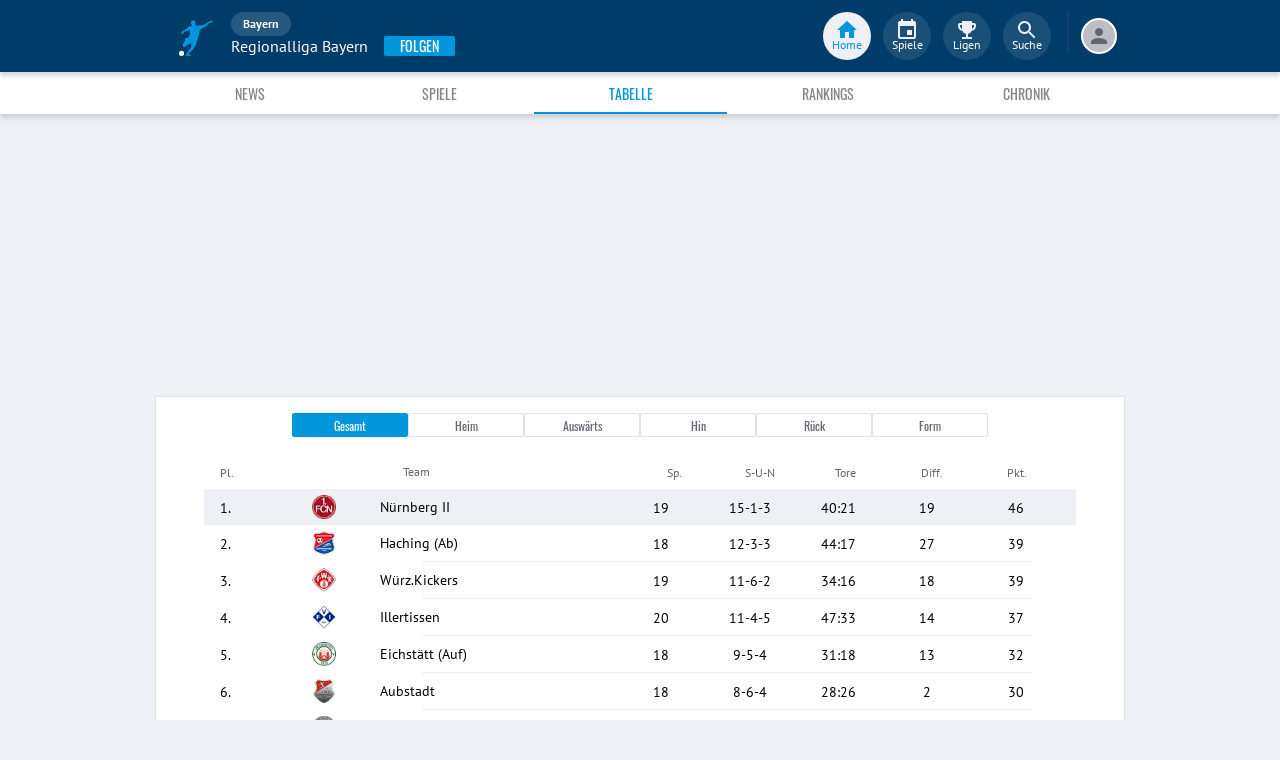

--- FILE ---
content_type: text/html; charset=utf-8
request_url: https://www.fupa.net/league/regionalliga-bayern/standing
body_size: 18594
content:
<!DOCTYPE html> <html lang="de"> <head> <meta charset="utf-8"> <title data-rh="true">Tabelle - Regionalliga Bayern - Bayern - FuPa</title>  <meta data-rh="true" name="robots" content="index, follow"/><meta data-rh="true" name="description" content="Die ausführliche Tabelle mit allen detaillierten Informationen zur Hin- und Rückrunde der Liga Regionalliga Bayern - Kreis Bayern."/> <meta data-rh="true"> <meta name="theme-color" content="#003C69"> <meta name="msapplication-TileImage" content="/icons/mstile-144x144.png"> <meta name="msapplication-TileColor" content="#003C69"> <meta name="viewport" content="width=device-width,initial-scale=1,viewport-fit=cover"> <meta name="mobile-web-app-capable" content="yes"> <meta name="apple-mobile-web-app-capable" content="yes"> <link rel="preconnect" href="https://api.fupa.net/"> <link rel="dns-prefetch" href="https://api.fupa.net/"> <link rel="preconnect" href="https://image.fupa.net/"> <link rel="dns-prefetch" href="https://image.fupa.net/"> <link rel="preconnect" href="https://static.fupa.net/"> <link rel="dns-prefetch" href="https://static.fupa.net/"> <link rel="preconnect" href="https://securepubads.g.doubleclick.net/"> <link rel="dns-prefetch" href="https://securepubads.g.doubleclick.net/"> <link rel="preconnect" href="https://d.delivery.consentmanager.net"> <link rel="dns-prefetch" href="https://d.delivery.consentmanager.net"> <link rel="preconnect" href="https://cdn.consentmanager.net"> <link rel="dns-prefetch" href="https://cdn.consentmanager.net"> <style>@font-face{font-family:Oswald;font-style:normal;font-weight:400;src:url('https://static.fupa.net/fonts/oswald-v40-latin-regular.woff2') format('woff2'),url('https://static.fupa.net/fonts/oswald-v40-latin-regular.woff') format('woff')}@font-face{font-family:Oswald;font-style:normal;font-weight:700;src:url('https://static.fupa.net/fonts/oswald-v40-latin-700.woff2') format('woff2'),url('https://static.fupa.net/fonts/oswald-v40-latin-700.woff') format('woff')}@font-face{font-family:'PT Sans';font-style:normal;font-weight:400;src:url('https://static.fupa.net/fonts/pt-sans-v12-latin-regular.woff2') format('woff2'),url('https://static.fupa.net/fonts/pt-sans-v12-latin-regular.woff') format('woff')}@font-face{font-family:'PT Sans';font-style:normal;font-weight:700;src:url('https://static.fupa.net/fonts/pt-sans-v12-latin-700.woff2') format('woff2'),url('https://static.fupa.net/fonts/pt-sans-v12-latin-700.woff') format('woff')}</style> <link rel="apple-touch-icon" sizes="180x180" href="/apple-touch-icon.png"> <link rel="icon" type="image/png" sizes="32x32" href="/icons/favicon-32x32.png"> <link rel="icon" type="image/png" sizes="194x194" href="/icons/favicon-194x194.png"> <link rel="icon" type="image/png" sizes="192x192" href="/icons/android-chrome-192x192.png"> <link rel="icon" type="image/png" sizes="16x16" href="/icons/favicon-16x16.png"> <link rel="manifest" href="/manifest.json" crossorigin="use-credentials"> <link rel="mask-icon" href="/icons/safari-pinned-tab.svg" color="#0096db"> <link rel="apple-touch-startup-image" media="(device-width: 375px) and (device-height: 812px) and (-webkit-device-pixel-ratio: 3)" href="/icons/launch-1242x2688.png"> <link rel="apple-touch-startup-image" media="(device-width: 414px) and (device-height: 896px) and (-webkit-device-pixel-ratio: 2)" href="/icons/launch-828x1792.png"> <link rel="apple-touch-startup-image" media="(device-width: 375px) and (device-height: 812px) and (-webkit-device-pixel-ratio: 3)" href="/icons/launch-1125x2436.png"> <link rel="apple-touch-startup-image" media="(device-width: 375px) and (device-height: 667px) and (-webkit-device-pixel-ratio: 2)" href="/icons/launch-750x1134.png"> <link rel="apple-touch-startup-image" media="(device-width: 414px) and (device-height: 736px) and (-webkit-device-pixel-ratio: 3)" href="/icons/launch-1242x2208.png"> <link rel="apple-touch-startup-image" media="(device-width: 320px) and (device-height: 568px) and (-webkit-device-pixel-ratio: 2)" href="/icons/launch-640x1136.png"> <link rel="apple-touch-startup-image" media="(device-width: 768px) and (device-height: 1024px) and (-webkit-device-pixel-ratio: 2)" href="/icons/launch-1536x2048.png"> <link rel="apple-touch-startup-image" media="(device-width: 834px) and (device-height: 1112px) and (-webkit-device-pixel-ratio: 2)" href="/icons/launch-1668x2224.png"> <link rel="apple-touch-startup-image" media="(device-width: 1024px) and (device-height: 1366px) and (-webkit-device-pixel-ratio: 2)" href="/icons/launch-2048x2732.png"> <script src="https://www.fupa.net/cmp/cmp_min.js" async="" fetchpriority="high" type="text/javascript"></script> <script src="/ads/qmax_min.js?v34" id="adScriptUrl" async="" fetchpriority="high" type="text/javascript"></script> <script> window.hydrationErrorQueue = [];
      const qmaxScript = document.getElementById('adScriptUrl');
      qmaxScript.onerror = function (error) {
        hydrationErrorQueue.push({error: new Error(`Error loading ad script: ${JSON.stringify(error)}`), extra: {errorLocation: 'index.html: initAdScript'}});
      }
      qmaxScript.onload = function () {
        window.performance.mark('FuPa:QmaxLoaded');
      }; </script> <script> // Early stub for native wrappers calling pullToRefresh before React mounts
      window.pullToRefresh = function () {
        window.hydrationErrorQueue.push({error: new Error(`Native wrapper calling pullToRefresh before React mounts`),
          extra: {errorLocation: 'template.html: pullToRefresh'}});
      }; </script> <script> <!--      QuarterMedia Ad Setup -->
      window.googletag = window.googletag || {};
      window.googletag.cmd = window.googletag.cmd || [];
      window.pbjs = window.pbjs || {};
      window.pbjs.que = window.pbjs.que || []; </script> <script> window._taboola = window._taboola || []; </script> <script type="application/ld+json"> {
        "@context": "https://schema.org",
        "@type": "Organization",
        "name": "FuPa",
        "url": "https://www.fupa.net",
        "logo": "https://www.fupa.net/fupa_logo_180x60.png",
        "sameAs": [
          "https://www.facebook.com/FuPaNet/",
          "https://www.instagram.com/fupanet/",
          "https://www.youtube.com/user/FuPa2006",
          "https://www.linkedin.com/company/fupa-gmbh"
        ]
      } </script> <style>html{font-size:16px;height:100%;-webkit-font-smoothing:antialiased;-moz-osx-font-smoothing:grayscale;box-sizing:border-box;-webkit-tap-highlight-color:transparent}*,:after,:before{box-sizing:inherit}:focus{outline:0}button::-moz-focus-inner{border:0}body{margin:0;padding-bottom:4.5rem;font-family:'PT Sans',sans-serif;background-color:#eef0f5;-ms-overflow-style:none}h1{margin:0;font-size:1.25rem;font-weight:400}input:invalid,textarea:invalid{box-shadow:none}#noscript-warning{font-family:'PT Sans',sans-serif;position:fixed;top:0;left:0;width:100%;z-index:6000000;text-align:center;font-size:.825rem;font-weight:700;color:#fff;background-color:#ef5350;padding:4px 16px;height:1.75rem}#no-browser-support{box-sizing:border-box;display:none;position:fixed;width:100%;z-index:20;top:7.125rem;box-shadow:none;font-family:'PT Sans',sans-serif;font-weight:400;font-size:.875rem;line-height:1.43;letter-spacing:.01071em;border-radius:4px;background-color:#fdeded;padding:6px 16px;color:#5f2120}#icon-container{color:#ef5350;padding:7px 0;padding-right:12px;display:flex;font-size:22px;opacity:.9}.icon-container-svg{user-select:none;width:1em;height:1em;display:inline-block;fill:currentColor;flex-shrink:0;font-size:inherit}#no-browser-support-message{display:flex;flex-direction:column;padding:8px 12px}#no-browser-support-title{margin:0;font-family:'PT Sans',sans-serif;font-size:1rem;line-height:1.5;letter-spacing:.00938em;margin-bottom:.35em;font-weight:500;margin-top:-2px}#no-browser-support-action{display:flex;align-items:flex-start;padding:4px 0 0 16px;margin-left:auto}#no-browser-support-action button{display:inline-flex;align-items:center;justify-content:center;position:relative;box-sizing:border-box;-webkit-tap-highlight-color:transparent;background-color:transparent;outline:0;border:0;margin:0;cursor:pointer;user-select:none;vertical-align:middle;-moz-appearance:none;-webkit-appearance:none;text-decoration:none;text-align:center;-webkit-flex:0 0 auto;-ms-flex:0 0 auto;flex:0 0 auto;border-radius:50%;overflow:visible;transition:background-color 150ms cubic-bezier(.4, 0, .2, 1) 0s;color:inherit;padding:5px;font-size:1.125rem}#app-revision,#last-timestamp{display:none}#sentry-feedback{--z-index:6000000;--page-margin:5rem 1rem;--font-family:'PT Sans',sans-serif;--font-size:1rem}</style> <noscript id="noscript-css"><style>#fupa-appbar,body{margin-top:1.75rem}#fupa-tabbar{top:6.25rem}</style></noscript> <style data-emotion="mui-style vubbuv nkct5h 17vatac 1ddsckv we288c oqr85h 12qnib k008qs 1wgcc2u">.mui-style-vubbuv{-webkit-user-select:none;-moz-user-select:none;-ms-user-select:none;user-select:none;width:1em;height:1em;display:inline-block;fill:currentColor;-webkit-flex-shrink:0;-ms-flex-negative:0;flex-shrink:0;-webkit-transition:fill 200ms cubic-bezier(0.4, 0, 0.2, 1) 0ms;transition:fill 200ms cubic-bezier(0.4, 0, 0.2, 1) 0ms;font-size:1.5rem;}.mui-style-nkct5h{position:relative;display:-webkit-inline-box;display:-webkit-inline-flex;display:-ms-inline-flexbox;display:inline-flex;vertical-align:middle;-webkit-flex-shrink:0;-ms-flex-negative:0;flex-shrink:0;}.mui-style-nkct5h .MuiBadge-badge{right:-10px;border:1px solid #F7F8FA;padding:0 4px;}.mui-style-17vatac{display:-webkit-box;display:-webkit-flex;display:-ms-flexbox;display:flex;-webkit-flex-direction:row;-ms-flex-direction:row;flex-direction:row;-webkit-box-flex-wrap:wrap;-webkit-flex-wrap:wrap;-ms-flex-wrap:wrap;flex-wrap:wrap;-webkit-box-pack:center;-ms-flex-pack:center;-webkit-justify-content:center;justify-content:center;-webkit-align-content:center;-ms-flex-line-pack:center;align-content:center;-webkit-align-items:center;-webkit-box-align:center;-ms-flex-align:center;align-items:center;position:absolute;box-sizing:border-box;font-family:"PT Sans",sans-serif;font-weight:500;font-size:0.75rem;min-width:20px;line-height:1;padding:0 6px;height:20px;border-radius:10px;z-index:1;-webkit-transition:-webkit-transform 225ms cubic-bezier(0.4, 0, 0.2, 1) 0ms;transition:transform 225ms cubic-bezier(0.4, 0, 0.2, 1) 0ms;background-color:#0096DB;color:#fff;top:0;right:0;-webkit-transform:scale(1) translate(50%, -50%);-moz-transform:scale(1) translate(50%, -50%);-ms-transform:scale(1) translate(50%, -50%);transform:scale(1) translate(50%, -50%);transform-origin:100% 0%;-webkit-transition:-webkit-transform 195ms cubic-bezier(0.4, 0, 0.2, 1) 0ms;transition:transform 195ms cubic-bezier(0.4, 0, 0.2, 1) 0ms;}.mui-style-17vatac.MuiBadge-invisible{-webkit-transform:scale(0) translate(50%, -50%);-moz-transform:scale(0) translate(50%, -50%);-ms-transform:scale(0) translate(50%, -50%);transform:scale(0) translate(50%, -50%);}.mui-style-1ddsckv{background-color:#fff;color:rgba(0, 0, 0, 0.87);-webkit-transition:box-shadow 300ms cubic-bezier(0.4, 0, 0.2, 1) 0ms;transition:box-shadow 300ms cubic-bezier(0.4, 0, 0.2, 1) 0ms;box-shadow:0px 2px 4px -1px rgba(0,0,0,0.2),0px 4px 5px 0px rgba(0,0,0,0.14),0px 1px 10px 0px rgba(0,0,0,0.12);display:-webkit-box;display:-webkit-flex;display:-ms-flexbox;display:flex;-webkit-flex-direction:column;-ms-flex-direction:column;flex-direction:column;width:100%;box-sizing:border-box;-webkit-flex-shrink:0;-ms-flex-negative:0;flex-shrink:0;position:fixed;z-index:1100;top:0;left:auto;right:0;background-color:#003C69;color:#fff;background-color:#FFFFFF;top:calc(4.5rem + env(safe-area-inset-top));-webkit-transform:none;-moz-transform:none;-ms-transform:none;transform:none;-webkit-transition:-webkit-transform 0.3s;transition:transform 0.3s;z-index:5999998;box-shadow:0 0.25rem 0.25rem 0 rgba(188, 190, 198, 0.6);}@media print{.mui-style-1ddsckv{position:absolute;}}@media (min-width:970px){.mui-style-1ddsckv{display:'flex';-webkit-alignItems:'center';-ms-flex-item-alignItems:'center';alignItems:'center';top:4.5rem;-webkit-transform:none;-moz-transform:none;-ms-transform:none;transform:none;overflow-x:visible;}}.mui-style-we288c{overflow:hidden;min-height:48px;-webkit-overflow-scrolling:touch;display:-webkit-box;display:-webkit-flex;display:-ms-flexbox;display:flex;max-width:970px;min-height:2.625rem;width:100%;}@media (max-width:599.95px){.mui-style-we288c .MuiTabs-scrollButtons{display:none;}}.mui-style-oqr85h{overflow-x:auto;overflow-y:hidden;scrollbar-width:none;}.mui-style-oqr85h::-webkit-scrollbar{display:none;}.mui-style-12qnib{position:relative;display:inline-block;-webkit-flex:1 1 auto;-ms-flex:1 1 auto;flex:1 1 auto;white-space:nowrap;scrollbar-width:none;overflow-x:auto;overflow-y:hidden;}.mui-style-12qnib::-webkit-scrollbar{display:none;}.mui-style-k008qs{display:-webkit-box;display:-webkit-flex;display:-ms-flexbox;display:flex;}.mui-style-1wgcc2u{display:-webkit-inline-box;display:-webkit-inline-flex;display:-ms-inline-flexbox;display:inline-flex;-webkit-align-items:center;-webkit-box-align:center;-ms-flex-align:center;align-items:center;-webkit-box-pack:center;-ms-flex-pack:center;-webkit-justify-content:center;justify-content:center;position:relative;box-sizing:border-box;-webkit-tap-highlight-color:transparent;background-color:transparent;outline:0;border:0;margin:0;border-radius:0;padding:0;cursor:pointer;-webkit-user-select:none;-moz-user-select:none;-ms-user-select:none;user-select:none;vertical-align:middle;-moz-appearance:none;-webkit-appearance:none;-webkit-text-decoration:none;text-decoration:none;color:inherit;font-family:"Oswald","Arial Narrow","Avenir Next Condensed","MS UI Gothic",sans‑serif;font-weight:400;font-size:0.75rem;line-height:1.25;text-transform:uppercase;max-width:360px;min-width:90px;position:relative;min-height:48px;-webkit-flex-shrink:0;-ms-flex-negative:0;flex-shrink:0;padding:12px 16px;overflow:hidden;white-space:normal;text-align:center;-webkit-flex-direction:column;-ms-flex-direction:column;flex-direction:column;color:inherit;opacity:0.6;color:#343536;font-size:0.875rem;-webkit-box-flex:1;-webkit-flex-grow:1;-ms-flex-positive:1;flex-grow:1;max-width:50vw;min-width:72px;min-height:2.625rem;}.mui-style-1wgcc2u::-moz-focus-inner{border-style:none;}.mui-style-1wgcc2u.Mui-disabled{pointer-events:none;cursor:default;}@media print{.mui-style-1wgcc2u{-webkit-print-color-adjust:exact;color-adjust:exact;}}.mui-style-1wgcc2u.Mui-selected{opacity:1;}.mui-style-1wgcc2u.Mui-disabled{opacity:0.38;}.mui-style-1wgcc2u '&:focus, &:hover, &.active':{background-color:#EEF0F5;}.mui-style-1wgcc2u.Mui-selected{color:#0096DB;}@media (min-width:970px){.mui-style-1wgcc2u{max-width:485px;}}</style> <style data-styled="true" data-styled-version="5.2.1">.ijGXeu{display:block;-webkit-text-decoration:none;text-decoration:none;color:inherit;cursor:pointer;}/*!sc*/
.ijGXeu:focus,.ijGXeu:hover{-webkit-text-decoration:none;text-decoration:none;background-color:transparent;}/*!sc*/
.ijGXeu:visited,.ijGXeu:link,.ijGXeu:active{-webkit-text-decoration:none;text-decoration:none;}/*!sc*/
.hIDIrT{display:block;-webkit-text-decoration:underline;text-decoration:underline;color:#003C69;cursor:pointer;}/*!sc*/
.hIDIrT:focus,.hIDIrT:hover{-webkit-text-decoration:underline;text-decoration:underline;background-color:transparent;}/*!sc*/
.hIDIrT:visited,.hIDIrT:link,.hIDIrT:active{-webkit-text-decoration:underline;text-decoration:underline;}/*!sc*/
data-styled.g1[id="sc-vaom57-0"]{content:"ijGXeu,hIDIrT,"}/*!sc*/
.hudpXq{font-family:"PT Sans" ,sans-serif;font-size:0.75rem;font-weight:400;color:#616672;}/*!sc*/
.eoxBBp{font-family:"PT Sans" ,sans-serif;font-size:1rem;font-weight:400;color:#000000;}/*!sc*/
.bLQQow{font-family:"Oswald","Arial Narrow","Avenir Next Condensed","MS UI Gothic",sans‑serif;font-size:0.75rem;font-weight:400;color:#616672;}/*!sc*/
.jOiTFY{font-family:"PT Sans" ,sans-serif;font-size:0.875rem;font-weight:400;color:#000000;}/*!sc*/
.eWMpDr{font-family:"Oswald","Arial Narrow","Avenir Next Condensed","MS UI Gothic",sans‑serif;font-size:1rem;font-weight:400;color:#343536;}/*!sc*/
data-styled.g2[id="sc-lhxcmh-0"]{content:"hudpXq,eoxBBp,bLQQow,jOiTFY,eWMpDr,"}/*!sc*/
.jPBJAw{min-width:4.5rem;height:1.5rem;line-height:1rem;padding:0.2rem 1rem;background-color:#0096DB;border:1px solid #0096DB;border-radius:0.125rem;outline:none;-webkit-text-decoration:none;text-decoration:none;cursor:pointer;-webkit-user-select:none;-moz-user-select:none;-ms-user-select:none;user-select:none;-webkit-tap-highlight-color:transparent;text-align:center;box-sizing:border-box;}/*!sc*/
.RSFy{min-width:4.5rem;height:1.5rem;line-height:1rem;padding:0.2rem 1rem;background-color:#FFFFFF;border:1px solid #DEE2E9;border-radius:0.125rem;outline:none;-webkit-text-decoration:none;text-decoration:none;cursor:pointer;-webkit-user-select:none;-moz-user-select:none;-ms-user-select:none;user-select:none;-webkit-tap-highlight-color:transparent;text-align:center;box-sizing:border-box;}/*!sc*/
data-styled.g16[id="sc-bke3vm-0"]{content:"jPBJAw,RSFy,"}/*!sc*/
.ibdrRQ{display:-webkit-box;display:-webkit-flex;display:-ms-flexbox;display:flex;-webkit-box-pack:center;-webkit-justify-content:center;-ms-flex-pack:center;justify-content:center;text-transform:none;}/*!sc*/
data-styled.g17[id="sc-bke3vm-1"]{content:"ibdrRQ,"}/*!sc*/
.flatDZ.flatDZ.flatDZ{color:#FFFFFF;}/*!sc*/
.bEYlKL.bEYlKL.bEYlKL{color:#616672;}/*!sc*/
data-styled.g18[id="sc-bke3vm-2"]{content:"flatDZ,bEYlKL,"}/*!sc*/
.VlnLR{height:100%;display:-webkit-box;display:-webkit-flex;display:-ms-flexbox;display:flex;-webkit-box-pack:inherit;-webkit-justify-content:inherit;-ms-flex-pack:inherit;justify-content:inherit;-webkit-align-items:inherit;-webkit-box-align:inherit;-ms-flex-align:inherit;align-items:inherit;-webkit-align-content:inherit;-ms-flex-line-pack:inherit;align-content:inherit;-webkit-flex-direction:inherit;-ms-flex-direction:inherit;flex-direction:inherit;}/*!sc*/
data-styled.g24[id="sc-wadapo-0"]{content:"VlnLR,"}/*!sc*/
.liVqnD{height:24px;width:100%;}/*!sc*/
data-styled.g25[id="sc-wadapo-1"]{content:"liVqnD,"}/*!sc*/
.btBGpG{display:-webkit-box;display:-webkit-flex;display:-ms-flexbox;display:flex;height:inherit;width:inherit;}/*!sc*/
data-styled.g26[id="sc-wadapo-2"]{content:"btBGpG,"}/*!sc*/
.cIVHpi{display:-webkit-box;display:-webkit-flex;display:-ms-flexbox;display:flex;width:24px;height:24px;object-fit:contain;border-radius:0;object-position:center;-webkit-animation:none;animation:none;}/*!sc*/
@-webkit-keyframes skeleton-loading{0%{background-color:#DEE2E9;}50%{background-color:#EEF0F5;}100%{background-color:#DEE2E9;}}/*!sc*/
@keyframes skeleton-loading{0%{background-color:#DEE2E9;}50%{background-color:#EEF0F5;}100%{background-color:#DEE2E9;}}/*!sc*/
data-styled.g27[id="sc-wadapo-3"]{content:"cIVHpi,"}/*!sc*/
.eXpEkp{width:auto;margin-right:5%;margin-left:25%;height:1px;background-color:#EEF0F5;}/*!sc*/
data-styled.g39[id="sc-ajygix-0"]{content:"eXpEkp,"}/*!sc*/
.hkBkA-D{padding:0 0.75rem 0 1rem;min-width:3.25rem;width:1.5rem;}/*!sc*/
data-styled.g45[id="sc-1hs0mwv-0"]{content:"hkBkA-D,"}/*!sc*/
.gtfIyh{display:-webkit-box;display:-webkit-flex;display:-ms-flexbox;display:flex;-webkit-flex:1 20%;-ms-flex:1 20%;flex:1 20%;height:2.75rem;-webkit-align-items:center;-webkit-box-align:center;-ms-flex-align:center;align-items:center;-webkit-flex-direction:column;-ms-flex-direction:column;flex-direction:column;color:#616672;cursor:pointer;-webkit-tap-highlight-color:rgba(180,180,180,0.1);color:#0096DB;}/*!sc*/
.gtfIyh .sc-1yv9b97-1{background-color:#003C69;}/*!sc*/
@media only screen and (min-width:970px){.gtfIyh{color:initial;-webkit-box-pack:center;-webkit-justify-content:center;-ms-flex-pack:center;justify-content:center;height:3rem;-webkit-tap-highlight-color:rgba(0,0,0,0);margin:0 0.375rem;}.gtfIyh .sc-1yv9b97-1{background-color:#EEF0F5;}.gtfIyh .sc-1yv9b97-2{color:#0096DB;}}/*!sc*/
.pauFv{display:-webkit-box;display:-webkit-flex;display:-ms-flexbox;display:flex;-webkit-flex:1 20%;-ms-flex:1 20%;flex:1 20%;height:2.75rem;-webkit-align-items:center;-webkit-box-align:center;-ms-flex-align:center;align-items:center;-webkit-flex-direction:column;-ms-flex-direction:column;flex-direction:column;color:#616672;cursor:pointer;-webkit-tap-highlight-color:rgba(180,180,180,0.1);}/*!sc*/
.pauFv:hover,.pauFv:focus{background-color:#EEF0F5;}/*!sc*/
.pauFv:hover .sc-1yv9b97-1,.pauFv:focus .sc-1yv9b97-1{background-color:#DEE2E9;}/*!sc*/
@media only screen and (min-width:970px){.pauFv{color:initial;-webkit-box-pack:center;-webkit-justify-content:center;-ms-flex-pack:center;justify-content:center;height:3rem;-webkit-tap-highlight-color:rgba(0,0,0,0);margin:0 0.375rem;}.pauFv:hover,.pauFv:focus{background-color:transparent;}.pauFv:hover .sc-1yv9b97-1,.pauFv:focus .sc-1yv9b97-1{background-color:#0089C8;}.pauFv:hover .sc-1yv9b97-2,.pauFv:focus .sc-1yv9b97-2{display:-webkit-box;display:-webkit-flex;display:-ms-flexbox;display:flex;}}/*!sc*/
data-styled.g47[id="sc-1yv9b97-0"]{content:"gtfIyh,pauFv,"}/*!sc*/
.jIdFul{display:-webkit-box;display:-webkit-flex;display:-ms-flexbox;display:flex;border-radius:100%;width:1.75rem;height:1.75rem;background-color:#EEF0F5;-webkit-box-pack:center;-webkit-justify-content:center;-ms-flex-pack:center;justify-content:center;-webkit-align-items:center;-webkit-box-align:center;-ms-flex-align:center;align-items:center;}/*!sc*/
@media only screen and (min-width:970px){.jIdFul{width:3rem;height:3rem;background-color:rgba(256,256,256,0.1);}}/*!sc*/
data-styled.g48[id="sc-1yv9b97-1"]{content:"jIdFul,"}/*!sc*/
.dpVWnK{font-family:"PT Sans" ,sans-serif;font-size:0.75rem;}/*!sc*/
@media only screen and (min-width:970px){.dpVWnK{color:#FFFFFF;-webkit-align-items:center;-webkit-box-align:center;-ms-flex-align:center;align-items:center;-webkit-box-pack:center;-webkit-justify-content:center;-ms-flex-pack:center;justify-content:center;position:absolute;padding-top:1rem;}}/*!sc*/
data-styled.g49[id="sc-1yv9b97-2"]{content:"dpVWnK,"}/*!sc*/
.bCPSuQ{fill:currentColor;width:1em;height:1em;display:inline-block;font-size:1.5rem;-webkit-flex-shrink:0;-ms-flex-negative:0;flex-shrink:0;}/*!sc*/
data-styled.g50[id="sc-ovejez-0"]{content:"bCPSuQ,"}/*!sc*/
.jCjINo.jCjINo.jCjINo{color:#0096DB;font-size:20;padding-left:0.125rem;}/*!sc*/
@media only screen and (min-width:970px){.jCjINo.jCjINo.jCjINo{display:none;}}/*!sc*/
.jCjINo.jCjINo.jCjINo path:last-child{fill:#FFFFFF;}/*!sc*/
data-styled.g51[id="sc-1446as1-0"]{content:"jCjINo,"}/*!sc*/
.kqOvHg.kqOvHg.kqOvHg{color:#0096DB;font-size:20;display:none;}/*!sc*/
@media only screen and (min-width:970px){.kqOvHg.kqOvHg.kqOvHg{display:-webkit-box;display:-webkit-flex;display:-ms-flexbox;display:flex;padding-bottom:0.75rem;}}/*!sc*/
data-styled.g52[id="sc-1446as1-1"]{content:"kqOvHg,"}/*!sc*/
.jzgjdx.jzgjdx.jzgjdx{color:#616672;font-size:20;}/*!sc*/
@media only screen and (min-width:970px){.jzgjdx.jzgjdx.jzgjdx{color:#EEF0F5;padding-bottom:0.75rem;}}/*!sc*/
data-styled.g53[id="sc-1f32ym3-0"]{content:"jzgjdx,"}/*!sc*/
.grMiMX.grMiMX.grMiMX{color:#616672;font-size:20;}/*!sc*/
@media only screen and (min-width:970px){.grMiMX.grMiMX.grMiMX{fill:#EEF0F5;padding-bottom:0.75rem;}}/*!sc*/
data-styled.g54[id="sc-53xwaa-0"]{content:"grMiMX,"}/*!sc*/
.ivdaNH.ivdaNH.ivdaNH{color:#616672;font-size:20;}/*!sc*/
@media only screen and (min-width:970px){.ivdaNH.ivdaNH.ivdaNH{fill:#EEF0F5;padding-bottom:0.75rem;}}/*!sc*/
data-styled.g55[id="sc-1lzcihh-0"]{content:"ivdaNH,"}/*!sc*/
.kZyXMs{-webkit-transform:translate3d(0,0,0);-ms-transform:translate3d(0,0,0);transform:translate3d(0,0,0);-webkit-transform:translate3d(0,0,0);position:fixed;z-index:5999998;display:-webkit-box;display:-webkit-flex;display:-ms-flexbox;display:flex;-webkit-box-pack:center;-webkit-justify-content:center;-ms-flex-pack:center;justify-content:center;min-height:4rem;overflow:hidden;bottom:0;width:100vw;background-color:#F7F8FA;box-shadow:0 -1px 3px 0 #BCBEC6;padding:0.625rem 0;padding-bottom:calc(0.625rem + env(safe-area-inset-bottom));}/*!sc*/
@media only screen and (min-width:970px){.kZyXMs{all:initial;display:-webkit-box;display:-webkit-flex;display:-ms-flexbox;display:flex;-webkit-box-pack:center;-webkit-justify-content:center;-ms-flex-pack:center;justify-content:center;}}/*!sc*/
data-styled.g56[id="sc-150le52-0"]{content:"kZyXMs,"}/*!sc*/
.gcghhR{display:-webkit-box;display:-webkit-flex;display:-ms-flexbox;display:flex;-webkit-flex:1;-ms-flex:1;flex:1;max-width:970px;}/*!sc*/
data-styled.g57[id="sc-150le52-1"]{content:"gcghhR,"}/*!sc*/
.cVpOwr{display:none;}/*!sc*/
@media only screen and (min-width:970px){.cVpOwr{display:block;box-sizing:border-box;height:2.5rem;border:1px solid #17416D;margin-left:0.625rem;}}/*!sc*/
data-styled.g58[id="sc-150le52-2"]{content:"cVpOwr,"}/*!sc*/
.dVascU{display:none;-webkit-text-decoration:none;text-decoration:none;}/*!sc*/
@media only screen and (min-width:970px){.dVascU{display:-webkit-box;display:-webkit-flex;display:-ms-flexbox;display:flex;margin-right:1rem;margin-left:1.5rem;padding-bottom:0.25rem;}}/*!sc*/
data-styled.g59[id="sc-2cs4j9-0"]{content:"dVascU,"}/*!sc*/
.cwxpxB path:last-child{fill:#FFFFFF;}/*!sc*/
data-styled.g60[id="sc-2cs4j9-1"]{content:"cwxpxB,"}/*!sc*/
.ewNCrW{box-sizing:content-box;display:-webkit-box;display:-webkit-flex;display:-ms-flexbox;display:flex;overflow:hidden;-webkit-box-pack:center;-webkit-justify-content:center;-ms-flex-pack:center;justify-content:center;-webkit-align-items:center;-webkit-box-align:center;-ms-flex-align:center;align-items:center;width:2rem;height:2rem;border-radius:50%;border:2px solid #FFFFFF;background-color:#BCBEC6;}/*!sc*/
@media only screen and (min-width:970px){.ewNCrW{border:2px solid #FFFFFF;}}/*!sc*/
data-styled.g61[id="sc-wrclm5-0"]{content:"ewNCrW,"}/*!sc*/
.bjXmjm{width:100%;height:100%;background:#DEE2E9;background:linear-gradient(110deg,#F7F8FA 15%,#DEE2E9 50%,#F7F8FA 85%);border-radius:50%;background-size:200% 100%;-webkit-animation:1.5s shine linear infinite;animation:1.5s shine linear infinite;}/*!sc*/
@-webkit-keyframes shine{to{background-position-x:-200%;}}/*!sc*/
@keyframes shine{to{background-position-x:-200%;}}/*!sc*/
data-styled.g62[id="sc-wrclm5-1"]{content:"bjXmjm,"}/*!sc*/
.hBRxpk{margin-left:0.75rem;cursor:pointer;}/*!sc*/
data-styled.g64[id="sc-siz05p-0"]{content:"hBRxpk,"}/*!sc*/
.hLrSOM{display:-webkit-box;display:-webkit-flex;display:-ms-flexbox;display:flex;width:100%;max-width:970px;margin:auto;}/*!sc*/
data-styled.g65[id="sc-1jdtagw-0"]{content:"hLrSOM,"}/*!sc*/
.hOElpf{display:none;}/*!sc*/
@media only screen and (min-width:970px){.hOElpf{display:-webkit-box;display:-webkit-flex;display:-ms-flexbox;display:flex;}}/*!sc*/
data-styled.g67[id="sc-irvo0a-1"]{content:"hOElpf,"}/*!sc*/
@media only screen and (min-width:970px){.gkGAwT{display:none;}}/*!sc*/
data-styled.g68[id="sc-irvo0a-2"]{content:"gkGAwT,"}/*!sc*/
.kPUBFd{z-index:5999999;position:fixed;top:0;padding-top:env(safe-area-inset-top);-webkit-transform:none;-ms-transform:none;transform:none;display:-webkit-box;display:-webkit-flex;display:-ms-flexbox;display:flex;height:calc(4.5rem + env(safe-area-inset-top));background-color:#003C69;width:100vw;box-sizing:border-box;box-shadow:0 0.25rem 0.25rem 0 rgba(188,190,198,0.6);-webkit-transition:transform 0.3s;-moz-transition:transform 0.3s;-o-transition:transform 0.3s;-webkit-transition:-webkit-transform 0.3s;-webkit-transition:transform 0.3s;transition:transform 0.3s;}/*!sc*/
@media only screen and (min-width:970px){.kPUBFd{-webkit-transform:none;-ms-transform:none;transform:none;}}/*!sc*/
data-styled.g69[id="sc-irvo0a-3"]{content:"kPUBFd,"}/*!sc*/
.iYPcfa.iYPcfa.iYPcfa{display:-webkit-box;display:-webkit-flex;display:-ms-flexbox;display:flex;height:1.5rem;border-radius:1rem;background-color:rgba(256,256,256,0.15);-webkit-align-items:center;-webkit-box-align:center;-ms-flex-align:center;align-items:center;padding:0 0.75rem;}/*!sc*/
.iYPcfa.iYPcfa.iYPcfa:focus{background-color:#17416D;}/*!sc*/
data-styled.g70[id="sc-irvo0a-4"]{content:"iYPcfa,"}/*!sc*/
.jqLSOv{z-index:3;display:-webkit-box;display:-webkit-flex;display:-ms-flexbox;display:flex;-webkit-flex:1 100%;-ms-flex:1 100%;flex:1 100%;max-width:1020px;-webkit-align-items:flex-end;-webkit-box-align:flex-end;-ms-flex-align:flex-end;align-items:flex-end;width:100%;}/*!sc*/
data-styled.g73[id="sc-irvo0a-7"]{content:"jqLSOv,"}/*!sc*/
.cFtosG{display:-webkit-box;display:-webkit-flex;display:-ms-flexbox;display:flex;min-height:3rem;-webkit-box-pack:end;-webkit-justify-content:flex-end;-ms-flex-pack:end;justify-content:flex-end;-webkit-flex:1 56%;-ms-flex:1 56%;flex:1 56%;max-width:56%;-webkit-flex-direction:column;-ms-flex-direction:column;flex-direction:column;white-space:nowrap;}/*!sc*/
data-styled.g74[id="sc-irvo0a-8"]{content:"cFtosG,"}/*!sc*/
.OAvpv{height:1.5rem;overflow:hidden;text-overflow:ellipsis;}/*!sc*/
.OAvpv.OAvpv.OAvpv{color:#FFFFFF;font-size:1rem !important;}/*!sc*/
data-styled.g76[id="sc-irvo0a-10"]{content:"OAvpv,"}/*!sc*/
.ceaQxQ{display:-webkit-box;display:-webkit-flex;display:-ms-flexbox;display:flex;-webkit-flex-direction:row;-ms-flex-direction:row;flex-direction:row;height:1.5rem;}/*!sc*/
data-styled.g77[id="sc-irvo0a-11"]{content:"ceaQxQ,"}/*!sc*/
.hodBiJ.hodBiJ.hodBiJ{line-height:1.5rem;display:-webkit-box;display:-webkit-flex;display:-ms-flexbox;display:flex;-webkit-align-items:center;-webkit-box-align:center;-ms-flex-align:center;align-items:center;color:#FFFFFF;font-weight:700;margin:0;overflow:hidden;text-overflow:ellipsis;}/*!sc*/
data-styled.g78[id="sc-irvo0a-12"]{content:"hodBiJ,"}/*!sc*/
.bpvWBQ{display:-webkit-box;display:-webkit-flex;display:-ms-flexbox;display:flex;-webkit-flex:1 22%;-ms-flex:1 22%;flex:1 22%;padding-right:0.5rem;-webkit-box-pack:end;-webkit-justify-content:flex-end;-ms-flex-pack:end;justify-content:flex-end;-webkit-align-items:center;-webkit-box-align:center;-ms-flex-align:center;align-items:center;}/*!sc*/
@media only screen and (min-width:970px){.bpvWBQ{-webkit-transform:translateX(0);-ms-transform:translateX(0);transform:translateX(0);}}/*!sc*/
data-styled.g79[id="sc-irvo0a-13"]{content:"bpvWBQ,"}/*!sc*/
.xFloT{display:-webkit-box;display:-webkit-flex;display:-ms-flexbox;display:flex;-webkit-align-items:baseline;-webkit-box-align:baseline;-ms-flex-align:baseline;align-items:baseline;}/*!sc*/
data-styled.g80[id="sc-irvo0a-14"]{content:"xFloT,"}/*!sc*/
.fVaUYr{display:-webkit-box;display:-webkit-flex;display:-ms-flexbox;display:flex;}/*!sc*/
@media only screen and (min-width:970px){.fVaUYr{display:-webkit-box;display:-webkit-flex;display:-ms-flexbox;display:flex;}}/*!sc*/
data-styled.g81[id="sc-1xcbu3-0"]{content:"fVaUYr,"}/*!sc*/
.gRgaLQ.gRgaLQ.gRgaLQ{display:none;}/*!sc*/
@media only screen and (min-width:970px){.gRgaLQ.gRgaLQ.gRgaLQ{display:-webkit-box;display:-webkit-flex;display:-ms-flexbox;display:flex;background-color:transparent;-webkit-box-pack:start;-webkit-justify-content:flex-start;-ms-flex-pack:start;justify-content:flex-start;-webkit-align-items:flex-start;-webkit-box-align:flex-start;-ms-flex-align:flex-start;align-items:flex-start;position:relative;padding:0;margin-top:calc(7.125rem + 1rem);margin-bottom:1rem;margin-left:0;overflow:hidden;max-height:250px;height:250px;}}/*!sc*/
data-styled.g82[id="sc-wdoh55-0"]{content:"gRgaLQ,"}/*!sc*/
.fhEofo{margin-bottom:env(safe-area-inset-bottom);margin-left:env(safe-area-inset-left);margin-right:env(safe-area-inset-right);padding-top:0.5rem;padding-bottom:1rem;background-color:#FFFFFF;max-width:970px;}/*!sc*/
@media only screen and (min-width:970px){.fhEofo{padding:0 3rem 1rem;border:1px solid #DEE2E9;}}/*!sc*/
data-styled.g84[id="sc-v2incs-1"]{content:"fhEofo,"}/*!sc*/
.fKAhHh{padding-top:calc(7.125rem + env(safe-area-inset-top));display:-webkit-box;display:-webkit-flex;display:-ms-flexbox;display:flex;-webkit-flex-direction:column;-ms-flex-direction:column;flex-direction:column;}/*!sc*/
@media only screen and (min-width:970px){.fKAhHh{margin-left:auto;margin-right:auto;width:100%;max-width:970px;padding-top:env(safe-area-inset-top);}}/*!sc*/
data-styled.g85[id="sc-v2incs-2"]{content:"fKAhHh,"}/*!sc*/
.jmEKAz{overflow:hidden;text-overflow:ellipsis;}/*!sc*/
data-styled.g87[id="sc-v2incs-4"]{content:"jmEKAz,"}/*!sc*/
@media only screen and (min-width:970px){.YohHs{display:none;}}/*!sc*/
data-styled.g106[id="sc-1i5g2a-0"]{content:"YohHs,"}/*!sc*/
.hkEpYm{max-width:970px;width:100%;margin:0 auto;}/*!sc*/
data-styled.g188[id="sc-p1pfan-0"]{content:"hkEpYm,"}/*!sc*/
.gJmxUQ{margin-top:0;padding-top:1.5rem;margin-bottom:1rem;padding-left:1rem;text-align:none;line-height:1.5rem;}/*!sc*/
data-styled.g269[id="sc-1k5st9s-0"]{content:"gJmxUQ,"}/*!sc*/
.hIcIpv{display:-webkit-box;display:-webkit-flex;display:-ms-flexbox;display:flex;-webkit-align-items:center;-webkit-box-align:center;-ms-flex-align:center;align-items:center;height:2.25rem;padding:0 1rem;background-color:#FFFFFF;}/*!sc*/
data-styled.g710[id="sc-1d797lr-0"]{content:"hIcIpv,"}/*!sc*/
.DVUUt{text-align:left;-webkit-flex:1 15%;-ms-flex:1 15%;flex:1 15%;min-width:1.5rem;}/*!sc*/
.eLsbm{-webkit-flex:1 15%;-ms-flex:1 15%;flex:1 15%;}/*!sc*/
.eGyxsR{text-align:center;-webkit-flex:1 15%;-ms-flex:1 15%;flex:1 15%;min-width:2rem;}/*!sc*/
.henfJd{text-align:center;-webkit-flex:1 15%;-ms-flex:1 15%;flex:1 15%;min-width:3.5rem;}/*!sc*/
@media only screen and (max-width:479px){.henfJd{display:none;}}/*!sc*/
data-styled.g711[id="sc-1d797lr-1"]{content:"DVUUt,eLsbm,eGyxsR,henfJd,"}/*!sc*/
.ePEtYR.ePEtYR.ePEtYR{-webkit-flex:1 5%;-ms-flex:1 5%;flex:1 5%;}/*!sc*/
data-styled.g712[id="sc-1d797lr-2"]{content:"ePEtYR,"}/*!sc*/
.dbZIEQ{font-size:1rem;}/*!sc*/
data-styled.g713[id="sc-1d797lr-3"]{content:"dbZIEQ,"}/*!sc*/
.gQdKvb{display:-webkit-box;display:-webkit-flex;display:-ms-flexbox;display:flex;-webkit-flex:1 40%;-ms-flex:1 40%;flex:1 40%;white-space:nowrap;overflow:hidden;}/*!sc*/
data-styled.g714[id="sc-1d797lr-4"]{content:"gQdKvb,"}/*!sc*/
.fcyZba{display:-webkit-box;display:-webkit-flex;display:-ms-flexbox;display:flex;-webkit-box-pack:center;-webkit-justify-content:center;-ms-flex-pack:center;justify-content:center;min-width:2rem;margin-right:0.75rem;}/*!sc*/
data-styled.g715[id="sc-1d797lr-5"]{content:"fcyZba,"}/*!sc*/
.dXFwex{display:-webkit-box;display:-webkit-flex;display:-ms-flexbox;display:flex;-webkit-flex-direction:column;-ms-flex-direction:column;flex-direction:column;-webkit-flex:0 100%;-ms-flex:0 100%;flex:0 100%;width:100%;background-color:#FFFFFF;}/*!sc*/
data-styled.g716[id="sc-1d797lr-6"]{content:"dXFwex,"}/*!sc*/
.xQXfF{display:-webkit-box;display:-webkit-flex;display:-ms-flexbox;display:flex;-webkit-align-items:center;-webkit-box-align:center;-ms-flex-align:center;align-items:center;padding-left:1rem;padding-right:1rem;height:2.25rem;background-color:#EEF0F5;border-left:0.25rem solid none;line-height:1rem;}/*!sc*/
.hcUrfc{display:-webkit-box;display:-webkit-flex;display:-ms-flexbox;display:flex;-webkit-align-items:center;-webkit-box-align:center;-ms-flex-align:center;align-items:center;padding-left:1rem;padding-right:1rem;height:2.25rem;background-color:#FFFFFF;border-left:0.25rem solid none;line-height:1rem;}/*!sc*/
.jXQPiS{display:-webkit-box;display:-webkit-flex;display:-ms-flexbox;display:flex;-webkit-align-items:center;-webkit-box-align:center;-ms-flex-align:center;align-items:center;padding-left:1rem;padding-right:1rem;height:2.25rem;background-color:#DEE2E9;border-left:0.25rem solid none;line-height:1rem;}/*!sc*/
data-styled.g717[id="sc-1d797lr-7"]{content:"xQXfF,hcUrfc,jXQPiS,"}/*!sc*/
.hOLEjz{background-color:#FFFFFF;padding-bottom:0.5rem;}/*!sc*/
data-styled.g719[id="sc-1mjb9bq-0"]{content:"hOLEjz,"}/*!sc*/
.hOBRla{display:block;padding:0.25rem 0;}/*!sc*/
data-styled.g720[id="sc-1mjb9bq-1"]{content:"hOBRla,"}/*!sc*/
.cZasuF{padding:0 1rem;}/*!sc*/
data-styled.g721[id="sc-1mjb9bq-2"]{content:"cZasuF,"}/*!sc*/
.jxQhEu{padding:0.5rem 0.875rem;background-color:#FFFFFF;margin-bottom:0.5rem;}/*!sc*/
data-styled.g723[id="sc-1evyl4l-0"]{content:"jxQhEu,"}/*!sc*/
.hXeqiD.hXeqiD.hXeqiD{width:100%;max-width:7.25rem;min-width:3rem;padding:0.2rem 0.5rem;}/*!sc*/
.hXeqiD.hXeqiD.hXeqiD:focus{background-color:#0089C8;border-color:#0089C8;}/*!sc*/
.hXeqiD.hXeqiD.hXeqiD:focus span{color:#FFFFFF;}/*!sc*/
@media only screen and (max-width:360px){.hXeqiD.hXeqiD.hXeqiD{padding-left:0.5rem;padding-right:0.5rem;}}/*!sc*/
data-styled.g724[id="sc-1evyl4l-1"]{content:"hXeqiD,"}/*!sc*/
.hIfquk{padding:0 1rem;}/*!sc*/
data-styled.g762[id="sc-1mny4dr-0"]{content:"hIfquk,"}/*!sc*/
</style> <script> // Define dataLayer and the gtag function for GA4
      window.dataLayerGA4 = window.dataLayerGA4 || [];
      function gtag(){dataLayerGA4.push(arguments);}
      gtag('consent', 'default', {
        'ad_storage': 'denied',
        'ad_user_data': 'denied',
        'ad_personalization': 'denied',
        'analytics_storage': 'denied'
      }); </script> <script id="gtagConfigScript"> if("prod" !== 'local') {
        window.dataLayerGA4 = window.dataLayerGA4 || [];
        window['gtag_enable_tcf_support'] = true
        function gtag(){dataLayerGA4.push(arguments);}
        gtag('js', new Date());

        gtag('config', "G-ZPVDD92BY7", {
          'transport_url': "https://trace.fupa.net",
          'first_party_collection': true,
          'send_page_view': false,
        });
      } </script> <script> <!-- Google tag (gtag.js) -->
      if ("prod" !== 'local') {
        const gtagScript = document.createElement('script');
        gtagScript.async = true;
        gtagScript.src = "https://trace.fupa.net/gtag/js?id=G-ZPVDD92BY7&l=dataLayerGA4";
        const ref = document.getElementById('gtagConfigScript');
        ref.parentNode.append(gtagScript, ref);
      } </script> <script data-rh="true" type="application/ld+json">{"@context":"https://schema.org","@type":"EventSeries","name":"Regionalliga Bayern","location":"Bayern","url":"https://www.fupa.net/league/regionalliga-bayern","image":{"@type":"ImageObject","url":"https://image.fupa.net/competition/WhKJQyai0was/192x192.png","width":192,"height":192}}</script> <script defer="defer" src="/runtime.4bff0f7.js"></script><script defer="defer" src="/appVersion.2d9d7ef.js"></script><script defer="defer" src="/react.chunk.a8c6c28.js"></script><script defer="defer" src="/vendor.915fabd.js"></script><script defer="defer" src="/bundle.5e49dc7.js"></script></head> <body> <span id="app-revision">2026-01-15T09:41:53.693Z</span> <span id="last-timestamp"></span> <noscript> <div id="noscript-warning">FuPa benötigt JavaScript, um richtig zu funktionieren.</div> </noscript> <div id="no-browser-support" role="alert"> <div id="icon-container"> <svg class="icon-container-svg" focusable="false" viewBox="0 0 24 24" aria-hidden="true" data-testid="ErrorOutlineIcon"> <path d="M11 15h2v2h-2zm0-8h2v6h-2zm.99-5C6.47 2 2 6.48 2 12s4.47 10 9.99 10C17.52 22 22 17.52 22 12S17.52 2 11.99 2zM12 20c-4.42 0-8-3.58-8-8s3.58-8 8-8 8 3.58 8 8-3.58 8-8 8z"></path> </svg> </div> <div id="no-browser-support-message"> <div id="no-browser-support-title"> Browser nicht unterstützt </div> <span> Du verwendest einen veralteten Browser, wodurch die Funktionalität von FuPa eingeschränkt ist und es zu unerwarteten Fehlern kommen kann. Damit du FuPa vollumfänglich nutzen kannst und wir dir eine bessere Nutzungserfahrung und mehr Sicherheit auf unserer Anwendung bieten können, nutze bitte einen aktuellen Browser. </span> </div> <div id="no-browser-support-action"> <button onclick="closeNoSupportMsg()" tabindex="0" type="button" aria-label="close"> <svg class="icon-container-svg" focusable="false" viewBox="0 0 24 24" aria-hidden="true" data-testid="CloseIcon"> <path d="M19 6.41 17.59 5 12 10.59 6.41 5 5 6.41 10.59 12 5 17.59 6.41 19 12 13.41 17.59 19 19 17.59 13.41 12z"></path> </svg> </button> </div> </div> <script> function supportsSpread() {
        try {
          var test = {};
          eval('var spread = {...test};');
        } catch (e) {
          document.getElementById('no-browser-support').setAttribute('style', 'display:flex;');
        }
      }
      function closeNoSupportMsg() {
        document.getElementById('no-browser-support').setAttribute('style', 'display:none;');
      }
      supportsSpread(); </script> <div id="root"><div id="app"><div id="fupa-appbar" class="sc-irvo0a-3 kPUBFd sc-1xcbu3-0 fVaUYr"><div class="sc-1jdtagw-0 hLrSOM"><div class="sc-irvo0a-7 jqLSOv"><a href="/" class="sc-2cs4j9-0 dVascU"><svg class="sc-ovejez-0 bCPSuQ sc-2cs4j9-1 cwxpxB" xmlns="http://www.w3.org/2000/svg" viewBox="0 0 24 24" style="color:#0096DB;font-size:36px"><path d="M22.3546247,0.404775579 C22.4747874,0.778916655 21.8138926,0.797360229 21.7265651,1.0318571 C22.0388483,1.07598994 22.3280771,0.925806549 22.5628135,1.01407223 C22.5844707,1.22353853 22.3916515,1.20838845 22.2407496,1.2472517 C22.1604082,1.26833007 21.6350458,1.3882133 21.5358418,1.48043117 C21.6797575,1.54695978 21.7999202,1.65103423 21.8984257,1.73139552 C21.9976297,1.8150503 22.153422,1.85193745 22.1834627,1.98235987 C21.8600015,2.09038652 21.6119914,1.83151778 21.4031039,1.71361065 C21.0747524,1.85259615 20.6199506,1.87169843 20.223833,1.94679012 C19.6649368,2.79124234 18.8119215,3.46772629 17.9791661,4.09876001 C17.7570049,4.26738697 16.650022,4.88681645 16.5186814,4.96256684 C16.3181774,5.07849788 15.9285611,5.31472962 15.8104943,5.37796473 C15.3794456,5.6098268 14.9840027,5.80083843 14.5403789,6.05377887 C14.4041479,6.13150536 13.9268726,6.67339834 13.8849554,6.74058565 C13.836052,6.81897084 13.5904338,8.67079031 13.4136829,9.44344433 C13.2557947,10.1377132 13.0441128,10.8892888 12.8624715,11.523616 C12.7933081,11.7660173 12.4125601,12.8522121 12.3678484,12.9760475 C12.3175478,13.1176678 11.8089522,14.1182317 11.8354998,14.2670977 C11.857157,14.3882983 11.7656378,15.1108912 11.7593502,15.1998156 C11.6126399,15.3295793 11.3848898,16.3426585 11.3220139,16.5448791 C11.220714,16.868959 11.130592,17.234537 10.904239,17.3695703 C10.8357742,17.4110684 10.5807779,17.5217298 10.523491,17.5671801 C10.4228897,17.6471022 10.3404525,17.7667659 10.2761794,17.9261711 C10.1231816,18.276599 9.30649455,19.5610622 9.21078358,19.7191499 C9.17934567,19.7560371 8.82584383,20.1104172 8.69729771,20.275092 C8.62743569,20.364675 7.81773483,21.3481128 7.67032596,21.4594329 C7.21203109,21.8032738 6.73068175,22.0911253 6.33805718,22.4817339 C6.41211092,22.6786849 6.52249292,22.849288 6.73836657,22.9118644 C6.81032446,22.9329428 7.41323372,23.1575591 7.57531361,23.2879816 C7.67870941,23.372295 8.0133485,23.6357747 7.99378713,23.7721254 C7.96793818,23.9466806 7.65565494,23.9499741 7.4230144,23.9335067 C6.987774,23.9038652 6.48406881,23.8162582 5.95800777,23.790569 C5.30130475,23.7589514 4.62853346,23.8794933 4.30297644,23.5396046 C4.29738747,23.2464835 4.60338314,22.8585098 4.68372446,22.8578511 C4.83602367,22.4613142 5.16297794,22.1681931 5.42565915,21.8355501 C5.68834036,21.5042245 5.92726848,21.1630183 6.12986835,20.7776794 C6.32967374,20.3956339 6.50782189,19.9846057 6.73836657,19.6295669 C6.97240435,19.2699172 7.36363168,19.0597922 7.63190185,18.7330774 C7.63190185,18.6909207 8.00496506,18.3615711 8.03151263,18.3207318 C8.14888083,17.8576664 8.41435651,17.5335864 8.39269929,16.9394398 C8.21315389,16.8617133 8.08181328,16.6641036 7.95536302,16.5277529 C7.85196723,16.4157741 7.8924872,15.7715664 7.99378713,15.595035 C8.1377029,15.343412 8.17193529,15.0483148 8.29768694,14.8052548 C8.16075737,14.8994488 7.64028529,15.4323363 7.57531361,15.5588066 C7.45305507,15.7952795 6.95843195,16.1931338 6.79495481,16.1503183 C6.60842321,16.1022333 6.41560402,16.1298987 6.14873109,16.1147486 C6.00411671,16.1937925 5.92866572,16.3387063 5.72955895,16.3657129 C5.45080948,16.6219469 5.21048412,16.8577612 4.96946014,17.1192647 C4.78292854,17.3201679 4.19189582,17.7792812 4.09408899,17.836588 C3.83979122,17.9847953 3.19286888,17.9762322 3.12370548,17.9617408 C2.82260016,17.8985057 2.5997403,17.606702 2.57319273,17.3162157 C2.56131619,17.1989673 2.69125955,16.3314606 2.78208018,16.0969637 C2.82679188,15.9797153 2.97559799,15.46593 3.02869313,15.343412 C3.29137434,14.7367501 3.67840995,14.369196 4.09408899,13.8909805 C4.18700548,13.7842713 4.3050723,13.6867838 4.3225378,13.6037877 C4.35816743,13.4279151 4.10386967,12.8844883 4.07522624,12.7968813 C3.96065252,12.4464534 4.08640416,12.0018315 4.47413839,12.0439883 C4.52164457,11.9866815 5.92237814,12.0782406 5.99643188,12.079558 C6.11170422,11.9959033 6.13406007,11.8536243 6.18645659,11.7390106 C6.35412544,11.3707978 6.61750527,11.0750419 6.83337892,10.770723 C6.77909685,10.714709 7.0890754,10.4385027 7.31577195,9.23443411 C7.50644954,8.2216755 7.24165239,6.66248465 7.27063727,6.5546677 C7.05685947,6.60802233 6.59375218,6.88176361 6.43376815,6.93248344 C6.30941375,6.97266409 5.9279671,7.14853674 5.80640718,7.13009317 C5.70929897,7.28752225 4.38611224,7.73346152 4.22752545,7.63202186 C4.00396697,7.68932868 3.83001054,7.74070721 3.65675272,7.81184671 C3.38987979,7.92119076 3.1244041,8.03053481 2.95254352,8.20574876 C3.12580134,8.18467039 3.18238958,8.2459294 3.18099234,8.33156029 C3.18029372,8.4652762 3.02380279,8.45341961 2.91481803,8.49294156 C3.05663794,8.49360026 3.08458275,8.6049204 3.04755587,8.72612103 C3.01681658,8.78606265 2.92040699,8.78540395 2.85822979,8.81570411 C2.79675121,9.04295529 3.01262486,9.28140436 2.81980568,9.44344433 C2.55991895,9.4612292 2.60952099,9.18721039 2.49634451,9.06666846 C2.4201949,9.02187692 2.3028267,9.06930325 2.24903295,9.10289691 C2.27488189,9.2478107 2.33216875,9.52512301 2.15402059,9.49745765 C2.09952822,9.45530091 2.08974753,9.3900897 2.05900824,9.33607638 C1.96958485,9.1760125 1.85081941,9.1055317 1.75440982,8.97708538 C1.78235463,8.85983695 1.6433292,8.77618216 1.62167198,8.65432283 C1.61189129,8.60096821 1.65939747,8.54893098 1.65939747,8.45671311 C1.65939747,8.38754971 1.69642434,7.99035416 1.73554707,7.93699954 C1.78025877,7.87639922 1.91299661,7.82436199 2.0401455,7.75783339 C2.37199011,7.58261943 2.64305476,7.34943996 2.87709254,7.14787804 C3.14955443,6.91272247 3.98510423,6.47271149 4.07522624,6.41276987 C4.22263511,6.31462371 4.33860607,6.15521853 4.51256251,6.05377887 C4.69839549,5.94575222 5.23004549,5.66843991 5.31178405,5.6058635 C5.38863228,5.54592188 5.93984364,5.07824554 5.99643188,5.01369303 C6.63683376,4.49639469 7.00454088,4.2214976 7.09955323,4.18900178 C7.28049587,4.12642537 7.48728746,4.18241479 7.67032596,4.13498846 C7.79747485,4.1020535 7.90087064,4.00127255 8.01264988,3.95582231 C8.14678496,3.89983289 8.60438122,3.79048884 8.6211481,3.70419926 C8.53242333,3.41107817 8.27812557,3.27472746 8.27882419,2.89795159 C8.11674429,2.58748476 8.02801953,2.36616187 8.01264988,2.23398292 C7.99658161,2.1022431 8.02801953,1.9586467 8.01264988,1.8216373 C7.96444508,1.39809379 8.04897813,0.8895781 8.25996144,0.637955052 C8.35357655,0.570109047 8.75877629,0.366571032 8.84959692,0.332977379 C9.19331808,0.205189758 10.01769,0.278305356 10.2566181,0.422560454 C10.5912572,0.624781071 10.7225978,0.760473081 10.8280894,1.15832732 C10.915417,1.48965296 10.9747997,1.7452282 10.8658149,2.09038652 C10.9489507,2.08314083 10.994361,2.11212359 10.9985528,2.17996959 C11.02021,2.37757932 11.0090321,2.56399116 10.9412659,2.73591162 C10.9168142,2.79980543 10.8588287,2.84789046 10.8462536,2.91507777 C10.8183087,3.06723725 10.8741984,3.20227056 10.8846777,3.38209541 C11.1815913,3.34125607 11.1564409,3.55401587 11.3031512,3.65084464 C11.3737118,3.69761227 11.8557598,3.85570005 11.9312108,3.86558054 C12.1421941,3.89522199 12.4335187,3.7509669 12.6920082,3.72264284 C12.821253,3.70815146 12.9770453,3.72988853 13.1286459,3.72264284 C13.4709698,3.70551666 14.6076249,3.63635326 14.6886648,3.63240106 C14.8130192,3.62713147 17.1212605,2.88148411 17.3133811,2.78992494 C17.4132838,2.74249861 18.3005315,2.22871333 18.6072257,2.0363732 C18.8887697,1.85984184 19.7187305,1.22683203 19.8053594,1.19389707 C19.9101525,1.15305773 20.0400958,1.17018391 20.1476834,1.13988375 C20.3258315,1.08982262 20.4459942,0.997604749 20.604581,0.924489151 C20.6618678,0.883649808 20.6241424,0.752568692 20.7184561,0.745323002 C20.8043864,0.68208789 20.8553856,0.77562316 20.9084808,0.799336326 C21.0489035,0.580648232 21.2480102,0.47525638 21.4603908,0.332977379 C21.5630879,0.264472675 21.6685796,0.143930744 21.8215774,0.171596105 C21.9459318,0.429806143 21.5966217,0.510167431 21.5176776,0.691309678 C21.8285636,0.601067904 22.0709849,0.407410375 22.3546247,0.404775579 Z"></path><path d="M0,22.2459893a1.71122995,1.71122995 0 1,0 3.4224599,0a1.71122995,1.71122995 0 1,0 -3.4224599,0"></path></svg></a><div class="sc-1hs0mwv-0 hkBkA-D sc-irvo0a-2 gkGAwT"></div><div class="sc-irvo0a-8 cFtosG"><div class="sc-irvo0a-11 ceaQxQ"><a rel="follow" data-google-interstitial="false" class="sc-vaom57-0 ijGXeu sc-irvo0a-4 iYPcfa" href="/region/bayern"><h2 class="sc-lhxcmh-0 hudpXq sc-irvo0a-12 hodBiJ">Bayern</h2></a></div><div class="sc-irvo0a-14 xFloT"><h1 class="sc-lhxcmh-0 eoxBBp sc-irvo0a-10 OAvpv">Regionalliga Bayern</h1><div></div></div></div><div class="sc-irvo0a-13 bpvWBQ"><div></div><nav id="fupa-nav-bar-desktop" class="sc-150le52-0 kZyXMs sc-irvo0a-1 hOElpf"><div class="sc-150le52-1 gcghhR"><div selected="" to="/region/bayern" rel="follow" class="sc-1yv9b97-0 gtfIyh"><div class="sc-1yv9b97-1 jIdFul"><svg class="sc-ovejez-0 bCPSuQ sc-1446as1-0 jCjINo" xmlns="http://www.w3.org/2000/svg" viewBox="0 0 24 24"><path d="M22.3546247,0.404775579 C22.4747874,0.778916655 21.8138926,0.797360229 21.7265651,1.0318571 C22.0388483,1.07598994 22.3280771,0.925806549 22.5628135,1.01407223 C22.5844707,1.22353853 22.3916515,1.20838845 22.2407496,1.2472517 C22.1604082,1.26833007 21.6350458,1.3882133 21.5358418,1.48043117 C21.6797575,1.54695978 21.7999202,1.65103423 21.8984257,1.73139552 C21.9976297,1.8150503 22.153422,1.85193745 22.1834627,1.98235987 C21.8600015,2.09038652 21.6119914,1.83151778 21.4031039,1.71361065 C21.0747524,1.85259615 20.6199506,1.87169843 20.223833,1.94679012 C19.6649368,2.79124234 18.8119215,3.46772629 17.9791661,4.09876001 C17.7570049,4.26738697 16.650022,4.88681645 16.5186814,4.96256684 C16.3181774,5.07849788 15.9285611,5.31472962 15.8104943,5.37796473 C15.3794456,5.6098268 14.9840027,5.80083843 14.5403789,6.05377887 C14.4041479,6.13150536 13.9268726,6.67339834 13.8849554,6.74058565 C13.836052,6.81897084 13.5904338,8.67079031 13.4136829,9.44344433 C13.2557947,10.1377132 13.0441128,10.8892888 12.8624715,11.523616 C12.7933081,11.7660173 12.4125601,12.8522121 12.3678484,12.9760475 C12.3175478,13.1176678 11.8089522,14.1182317 11.8354998,14.2670977 C11.857157,14.3882983 11.7656378,15.1108912 11.7593502,15.1998156 C11.6126399,15.3295793 11.3848898,16.3426585 11.3220139,16.5448791 C11.220714,16.868959 11.130592,17.234537 10.904239,17.3695703 C10.8357742,17.4110684 10.5807779,17.5217298 10.523491,17.5671801 C10.4228897,17.6471022 10.3404525,17.7667659 10.2761794,17.9261711 C10.1231816,18.276599 9.30649455,19.5610622 9.21078358,19.7191499 C9.17934567,19.7560371 8.82584383,20.1104172 8.69729771,20.275092 C8.62743569,20.364675 7.81773483,21.3481128 7.67032596,21.4594329 C7.21203109,21.8032738 6.73068175,22.0911253 6.33805718,22.4817339 C6.41211092,22.6786849 6.52249292,22.849288 6.73836657,22.9118644 C6.81032446,22.9329428 7.41323372,23.1575591 7.57531361,23.2879816 C7.67870941,23.372295 8.0133485,23.6357747 7.99378713,23.7721254 C7.96793818,23.9466806 7.65565494,23.9499741 7.4230144,23.9335067 C6.987774,23.9038652 6.48406881,23.8162582 5.95800777,23.790569 C5.30130475,23.7589514 4.62853346,23.8794933 4.30297644,23.5396046 C4.29738747,23.2464835 4.60338314,22.8585098 4.68372446,22.8578511 C4.83602367,22.4613142 5.16297794,22.1681931 5.42565915,21.8355501 C5.68834036,21.5042245 5.92726848,21.1630183 6.12986835,20.7776794 C6.32967374,20.3956339 6.50782189,19.9846057 6.73836657,19.6295669 C6.97240435,19.2699172 7.36363168,19.0597922 7.63190185,18.7330774 C7.63190185,18.6909207 8.00496506,18.3615711 8.03151263,18.3207318 C8.14888083,17.8576664 8.41435651,17.5335864 8.39269929,16.9394398 C8.21315389,16.8617133 8.08181328,16.6641036 7.95536302,16.5277529 C7.85196723,16.4157741 7.8924872,15.7715664 7.99378713,15.595035 C8.1377029,15.343412 8.17193529,15.0483148 8.29768694,14.8052548 C8.16075737,14.8994488 7.64028529,15.4323363 7.57531361,15.5588066 C7.45305507,15.7952795 6.95843195,16.1931338 6.79495481,16.1503183 C6.60842321,16.1022333 6.41560402,16.1298987 6.14873109,16.1147486 C6.00411671,16.1937925 5.92866572,16.3387063 5.72955895,16.3657129 C5.45080948,16.6219469 5.21048412,16.8577612 4.96946014,17.1192647 C4.78292854,17.3201679 4.19189582,17.7792812 4.09408899,17.836588 C3.83979122,17.9847953 3.19286888,17.9762322 3.12370548,17.9617408 C2.82260016,17.8985057 2.5997403,17.606702 2.57319273,17.3162157 C2.56131619,17.1989673 2.69125955,16.3314606 2.78208018,16.0969637 C2.82679188,15.9797153 2.97559799,15.46593 3.02869313,15.343412 C3.29137434,14.7367501 3.67840995,14.369196 4.09408899,13.8909805 C4.18700548,13.7842713 4.3050723,13.6867838 4.3225378,13.6037877 C4.35816743,13.4279151 4.10386967,12.8844883 4.07522624,12.7968813 C3.96065252,12.4464534 4.08640416,12.0018315 4.47413839,12.0439883 C4.52164457,11.9866815 5.92237814,12.0782406 5.99643188,12.079558 C6.11170422,11.9959033 6.13406007,11.8536243 6.18645659,11.7390106 C6.35412544,11.3707978 6.61750527,11.0750419 6.83337892,10.770723 C6.77909685,10.714709 7.0890754,10.4385027 7.31577195,9.23443411 C7.50644954,8.2216755 7.24165239,6.66248465 7.27063727,6.5546677 C7.05685947,6.60802233 6.59375218,6.88176361 6.43376815,6.93248344 C6.30941375,6.97266409 5.9279671,7.14853674 5.80640718,7.13009317 C5.70929897,7.28752225 4.38611224,7.73346152 4.22752545,7.63202186 C4.00396697,7.68932868 3.83001054,7.74070721 3.65675272,7.81184671 C3.38987979,7.92119076 3.1244041,8.03053481 2.95254352,8.20574876 C3.12580134,8.18467039 3.18238958,8.2459294 3.18099234,8.33156029 C3.18029372,8.4652762 3.02380279,8.45341961 2.91481803,8.49294156 C3.05663794,8.49360026 3.08458275,8.6049204 3.04755587,8.72612103 C3.01681658,8.78606265 2.92040699,8.78540395 2.85822979,8.81570411 C2.79675121,9.04295529 3.01262486,9.28140436 2.81980568,9.44344433 C2.55991895,9.4612292 2.60952099,9.18721039 2.49634451,9.06666846 C2.4201949,9.02187692 2.3028267,9.06930325 2.24903295,9.10289691 C2.27488189,9.2478107 2.33216875,9.52512301 2.15402059,9.49745765 C2.09952822,9.45530091 2.08974753,9.3900897 2.05900824,9.33607638 C1.96958485,9.1760125 1.85081941,9.1055317 1.75440982,8.97708538 C1.78235463,8.85983695 1.6433292,8.77618216 1.62167198,8.65432283 C1.61189129,8.60096821 1.65939747,8.54893098 1.65939747,8.45671311 C1.65939747,8.38754971 1.69642434,7.99035416 1.73554707,7.93699954 C1.78025877,7.87639922 1.91299661,7.82436199 2.0401455,7.75783339 C2.37199011,7.58261943 2.64305476,7.34943996 2.87709254,7.14787804 C3.14955443,6.91272247 3.98510423,6.47271149 4.07522624,6.41276987 C4.22263511,6.31462371 4.33860607,6.15521853 4.51256251,6.05377887 C4.69839549,5.94575222 5.23004549,5.66843991 5.31178405,5.6058635 C5.38863228,5.54592188 5.93984364,5.07824554 5.99643188,5.01369303 C6.63683376,4.49639469 7.00454088,4.2214976 7.09955323,4.18900178 C7.28049587,4.12642537 7.48728746,4.18241479 7.67032596,4.13498846 C7.79747485,4.1020535 7.90087064,4.00127255 8.01264988,3.95582231 C8.14678496,3.89983289 8.60438122,3.79048884 8.6211481,3.70419926 C8.53242333,3.41107817 8.27812557,3.27472746 8.27882419,2.89795159 C8.11674429,2.58748476 8.02801953,2.36616187 8.01264988,2.23398292 C7.99658161,2.1022431 8.02801953,1.9586467 8.01264988,1.8216373 C7.96444508,1.39809379 8.04897813,0.8895781 8.25996144,0.637955052 C8.35357655,0.570109047 8.75877629,0.366571032 8.84959692,0.332977379 C9.19331808,0.205189758 10.01769,0.278305356 10.2566181,0.422560454 C10.5912572,0.624781071 10.7225978,0.760473081 10.8280894,1.15832732 C10.915417,1.48965296 10.9747997,1.7452282 10.8658149,2.09038652 C10.9489507,2.08314083 10.994361,2.11212359 10.9985528,2.17996959 C11.02021,2.37757932 11.0090321,2.56399116 10.9412659,2.73591162 C10.9168142,2.79980543 10.8588287,2.84789046 10.8462536,2.91507777 C10.8183087,3.06723725 10.8741984,3.20227056 10.8846777,3.38209541 C11.1815913,3.34125607 11.1564409,3.55401587 11.3031512,3.65084464 C11.3737118,3.69761227 11.8557598,3.85570005 11.9312108,3.86558054 C12.1421941,3.89522199 12.4335187,3.7509669 12.6920082,3.72264284 C12.821253,3.70815146 12.9770453,3.72988853 13.1286459,3.72264284 C13.4709698,3.70551666 14.6076249,3.63635326 14.6886648,3.63240106 C14.8130192,3.62713147 17.1212605,2.88148411 17.3133811,2.78992494 C17.4132838,2.74249861 18.3005315,2.22871333 18.6072257,2.0363732 C18.8887697,1.85984184 19.7187305,1.22683203 19.8053594,1.19389707 C19.9101525,1.15305773 20.0400958,1.17018391 20.1476834,1.13988375 C20.3258315,1.08982262 20.4459942,0.997604749 20.604581,0.924489151 C20.6618678,0.883649808 20.6241424,0.752568692 20.7184561,0.745323002 C20.8043864,0.68208789 20.8553856,0.77562316 20.9084808,0.799336326 C21.0489035,0.580648232 21.2480102,0.47525638 21.4603908,0.332977379 C21.5630879,0.264472675 21.6685796,0.143930744 21.8215774,0.171596105 C21.9459318,0.429806143 21.5966217,0.510167431 21.5176776,0.691309678 C21.8285636,0.601067904 22.0709849,0.407410375 22.3546247,0.404775579 Z"></path><path d="M0,22.2459893a1.71122995,1.71122995 0 1,0 3.4224599,0a1.71122995,1.71122995 0 1,0 -3.4224599,0"></path></svg><svg class="MuiSvgIcon-root MuiSvgIcon-fontSizeMedium sc-1446as1-1 kqOvHg mui-style-vubbuv" focusable="false" aria-hidden="true" viewBox="0 0 24 24" data-testid="HomeIcon" selected=""><path d="M10 20v-6h4v6h5v-8h3L12 3 2 12h3v8z"></path></svg></div><span class="sc-1yv9b97-2 dpVWnK">Home</span></div><div to="/region/bayern/matches" rel="follow" class="sc-1yv9b97-0 pauFv"><div class="sc-1yv9b97-1 jIdFul"><span class="MuiBadge-root mui-style-nkct5h"><svg class="MuiSvgIcon-root MuiSvgIcon-fontSizeMedium sc-1f32ym3-0 jzgjdx mui-style-vubbuv" focusable="false" aria-hidden="true" viewBox="0 0 24 24" data-testid="EventIcon"><path d="M17 12h-5v5h5v-5zM16 1v2H8V1H6v2H5c-1.11 0-1.99.9-1.99 2L3 19c0 1.1.89 2 2 2h14c1.1 0 2-.9 2-2V5c0-1.1-.9-2-2-2h-1V1h-2zm3 18H5V8h14v11z"></path></svg><span class="MuiBadge-badge MuiBadge-standard MuiBadge-invisible MuiBadge-anchorOriginTopRight MuiBadge-anchorOriginTopRightRectangular MuiBadge-overlapRectangular MuiBadge-colorSecondary mui-style-17vatac"></span></span></div><span class="sc-1yv9b97-2 dpVWnK">Spiele</span></div><div to="/region/bayern/competitions" rel="follow" class="sc-1yv9b97-0 pauFv"><div class="sc-1yv9b97-1 jIdFul"><svg class="MuiSvgIcon-root MuiSvgIcon-fontSizeMedium sc-53xwaa-0 grMiMX mui-style-vubbuv" focusable="false" aria-hidden="true" viewBox="0 0 24 24" data-testid="EmojiEventsIcon"><path d="M19 5h-2V3H7v2H5c-1.1 0-2 .9-2 2v1c0 2.55 1.92 4.63 4.39 4.94.63 1.5 1.98 2.63 3.61 2.96V19H7v2h10v-2h-4v-3.1c1.63-.33 2.98-1.46 3.61-2.96C19.08 12.63 21 10.55 21 8V7c0-1.1-.9-2-2-2zM5 8V7h2v3.82C5.84 10.4 5 9.3 5 8zm14 0c0 1.3-.84 2.4-2 2.82V7h2v1z"></path></svg></div><span class="sc-1yv9b97-2 dpVWnK">Ligen</span></div><div to="/search" rel="follow" class="sc-1yv9b97-0 pauFv"><div class="sc-1yv9b97-1 jIdFul"><svg class="MuiSvgIcon-root MuiSvgIcon-fontSizeMedium sc-1lzcihh-0 ivdaNH mui-style-vubbuv" focusable="false" aria-hidden="true" viewBox="0 0 24 24" data-testid="SearchIcon"><path d="M15.5 14h-.79l-.28-.27C15.41 12.59 16 11.11 16 9.5 16 5.91 13.09 3 9.5 3S3 5.91 3 9.5 5.91 16 9.5 16c1.61 0 3.09-.59 4.23-1.57l.27.28v.79l5 4.99L20.49 19l-4.99-5zm-6 0C7.01 14 5 11.99 5 9.5S7.01 5 9.5 5 14 7.01 14 9.5 11.99 14 9.5 14z"></path></svg></div><span class="sc-1yv9b97-2 dpVWnK">Suche</span></div></div><div class="sc-150le52-2 cVpOwr"></div></nav><div><div alt="Nutzeroptionen öffnen." class="sc-wrclm5-0 ewNCrW sc-siz05p-0 hBRxpk"><div class="sc-wrclm5-1 bjXmjm"></div></div><div></div></div></div></div></div></div><header class="MuiPaper-root MuiPaper-elevation MuiPaper-elevation4 MuiAppBar-root MuiAppBar-colorPrimary MuiAppBar-positionFixed mui-fixed mui-style-1ddsckv" id="fupa-tabbar"><div class="sc-p1pfan-0 hkEpYm"><div class="MuiTabs-root mui-style-we288c"><div style="width:99px;height:99px;position:absolute;top:-9999px;overflow:scroll" class="MuiTabs-scrollableX MuiTabs-hideScrollbar mui-style-oqr85h"></div><div class="MuiTabs-scroller MuiTabs-hideScrollbar MuiTabs-scrollableX mui-style-12qnib" style="overflow:hidden;margin-bottom:0"><div aria-label="subnavigation" class="MuiTabs-flexContainer mui-style-k008qs" role="tablist"><a class="MuiButtonBase-root MuiTab-root MuiTab-textColorInherit MuiTab-wrapped mui-style-1wgcc2u" data-google-interstitial="false" tabindex="0" role="tab" aria-selected="false" aria-controls="News" id="tab-0" href="/league/regionalliga-bayern">News</a><a class="MuiButtonBase-root MuiTab-root MuiTab-textColorInherit MuiTab-wrapped mui-style-1wgcc2u" data-google-interstitial="false" tabindex="0" role="tab" aria-selected="false" aria-controls="Spiele" id="tab-1" href="/league/regionalliga-bayern/matches">Spiele</a><a aria-current="page" class="MuiButtonBase-root MuiTab-root MuiTab-textColorInherit MuiTab-wrapped Mui-selected mui-style-1wgcc2u active" data-google-interstitial="false" tabindex="0" role="tab" aria-selected="true" aria-controls="Tabelle" id="tab-2" href="/league/regionalliga-bayern/standing">Tabelle</a><a class="MuiButtonBase-root MuiTab-root MuiTab-textColorInherit MuiTab-wrapped mui-style-1wgcc2u" data-google-interstitial="false" tabindex="0" role="tab" aria-selected="false" aria-controls="Rankings" id="tab-3" href="/league/regionalliga-bayern/rankings">Rankings</a><a class="MuiButtonBase-root MuiTab-root MuiTab-textColorInherit MuiTab-wrapped mui-style-1wgcc2u" data-google-interstitial="false" tabindex="0" role="tab" aria-selected="false" aria-controls="Chronik" id="tab-4" href="/league/regionalliga-bayern/history">Chronik</a></div></div></div></div></header><div id="fupa-content" class="sc-v2incs-2 fKAhHh"><div class="sc-wdoh55-0 gRgaLQ"></div><div></div><div class="sc-v2incs-1 fhEofo"><div></div><div></div><div class="sc-1evyl4l-0 jxQhEu"><div class="sc-bke3vm-1 ibdrRQ"><a aria-current="page" class="sc-bke3vm-0 jPBJAw sc-1evyl4l-1 hXeqiD active" data-google-interstitial="false" tabindex="0" selected="" value="total" href="/league/regionalliga-bayern/standing"><span class="sc-lhxcmh-0 bLQQow sc-bke3vm-2 flatDZ" selected="">Gesamt</span></a><a class="sc-bke3vm-0 RSFy sc-1evyl4l-1 hXeqiD" data-google-interstitial="false" tabindex="0" value="home" href="/league/regionalliga-bayern/standing/home"><span class="sc-lhxcmh-0 bLQQow sc-bke3vm-2 bEYlKL">Heim</span></a><a class="sc-bke3vm-0 RSFy sc-1evyl4l-1 hXeqiD" data-google-interstitial="false" tabindex="0" value="away" href="/league/regionalliga-bayern/standing/away"><span class="sc-lhxcmh-0 bLQQow sc-bke3vm-2 bEYlKL">Auswärts</span></a><a class="sc-bke3vm-0 RSFy sc-1evyl4l-1 hXeqiD" data-google-interstitial="false" tabindex="0" value="firstRound" href="/league/regionalliga-bayern/standing/firstRound"><span class="sc-lhxcmh-0 bLQQow sc-bke3vm-2 bEYlKL">Hin</span></a><a class="sc-bke3vm-0 RSFy sc-1evyl4l-1 hXeqiD" data-google-interstitial="false" tabindex="0" value="secondRound" href="/league/regionalliga-bayern/standing/secondRound"><span class="sc-lhxcmh-0 bLQQow sc-bke3vm-2 bEYlKL">Rück</span></a><a class="sc-bke3vm-0 RSFy sc-1evyl4l-1 hXeqiD" data-google-interstitial="false" tabindex="0" value="form" href="/league/regionalliga-bayern/standing/form"><span class="sc-lhxcmh-0 bLQQow sc-bke3vm-2 bEYlKL">Form</span></a></div></div><div class="sc-1d797lr-0 hIcIpv"><div class="sc-1d797lr-1 DVUUt"><span class="sc-lhxcmh-0 hudpXq">Pl.</span></div><div class="sc-1d797lr-1 sc-1d797lr-5 eLsbm fcyZba"></div><div class="sc-1d797lr-4 gQdKvb"><span class="sc-lhxcmh-0 hudpXq">Team</span></div><div class="sc-1d797lr-1 eGyxsR"><span class="sc-lhxcmh-0 hudpXq">Sp.</span></div><div class="sc-1d797lr-1 henfJd"><span class="sc-lhxcmh-0 hudpXq">S-U-N</span></div><div class="sc-1d797lr-1 henfJd"><span class="sc-lhxcmh-0 hudpXq">Tore</span></div><div class="sc-1d797lr-1 eGyxsR"><span class="sc-lhxcmh-0 hudpXq">Diff.</span></div><div class="sc-1d797lr-1 eGyxsR"><span class="sc-lhxcmh-0 hudpXq">Pkt.</span></div></div><div class="sc-1d797lr-6 dXFwex"><a rel="nofollow" data-google-interstitial="false" class="sc-vaom57-0 ijGXeu" href="/team/1-fc-nuernberg-m2-2025-26"><div class="sc-1d797lr-7 xQXfF"><div class="sc-1d797lr-1 sc-1d797lr-2 DVUUt ePEtYR"><span class="sc-lhxcmh-0 jOiTFY">1<!-- -->.</span></div><div class="sc-1d797lr-1 sc-1d797lr-2 sc-1d797lr-3 DVUUt ePEtYR dbZIEQ"></div><div class="sc-1d797lr-1 sc-1d797lr-5 eLsbm fcyZba"><div class="sc-wadapo-0 VlnLR"><div height="24px" class="sc-wadapo-1 liVqnD"><picture class="sc-wadapo-2 btBGpG"><source srcSet="https://image.fupa.net/club/CtIVsjbvtwNq/20x20.webp 20w,https://image.fupa.net/club/CtIVsjbvtwNq/32x32.webp 32w,https://image.fupa.net/club/CtIVsjbvtwNq/40x40.webp 40w,https://image.fupa.net/club/CtIVsjbvtwNq/60x60.webp 60w,https://image.fupa.net/club/CtIVsjbvtwNq/64x64.webp 64w,https://image.fupa.net/club/CtIVsjbvtwNq/96x96.webp 96w,https://image.fupa.net/club/CtIVsjbvtwNq/128x128.webp 128w,https://image.fupa.net/club/CtIVsjbvtwNq/192x192.webp 192w" type="image/webp" sizes="24px"/><source srcSet="https://image.fupa.net/club/CtIVsjbvtwNq/20x20.png 20w,https://image.fupa.net/club/CtIVsjbvtwNq/32x32.png 32w,https://image.fupa.net/club/CtIVsjbvtwNq/40x40.png 40w,https://image.fupa.net/club/CtIVsjbvtwNq/60x60.png 60w,https://image.fupa.net/club/CtIVsjbvtwNq/64x64.png 64w,https://image.fupa.net/club/CtIVsjbvtwNq/96x96.png 96w,https://image.fupa.net/club/CtIVsjbvtwNq/128x128.png 128w,https://image.fupa.net/club/CtIVsjbvtwNq/192x192.png 192w" type="image/png" sizes="24px"/><img loading="lazy" src="https://image.fupa.net/club/CtIVsjbvtwNq/32x32.jpeg" alt="" title="" width="32" height="32" class="sc-wadapo-3 cIVHpi"/></picture></div></div></div><div class="sc-1d797lr-4 gQdKvb"><span class="sc-lhxcmh-0 jOiTFY sc-v2incs-4 jmEKAz">Nürnberg II</span><span class="sc-lhxcmh-0 jOiTFY"></span></div><div class="sc-1d797lr-1 eGyxsR"><span class="sc-lhxcmh-0 jOiTFY">19</span></div><div class="sc-1d797lr-1 henfJd"><span class="sc-lhxcmh-0 jOiTFY">15<!-- -->-<!-- -->1<!-- -->-<!-- -->3</span></div><div class="sc-1d797lr-1 henfJd"><span class="sc-lhxcmh-0 jOiTFY">40<!-- -->:<!-- -->21</span></div><div class="sc-1d797lr-1 eGyxsR"><span class="sc-lhxcmh-0 jOiTFY">19</span></div><div class="sc-1d797lr-1 eGyxsR"><span class="sc-lhxcmh-0 jOiTFY">46</span></div></div></a></div><div class="sc-1d797lr-6 dXFwex"><a rel="nofollow" data-google-interstitial="false" class="sc-vaom57-0 ijGXeu" href="/team/spvgg-unterhaching-m1-2025-26"><div class="sc-1d797lr-7 hcUrfc"><div class="sc-1d797lr-1 sc-1d797lr-2 DVUUt ePEtYR"><span class="sc-lhxcmh-0 jOiTFY">2<!-- -->.</span></div><div class="sc-1d797lr-1 sc-1d797lr-2 sc-1d797lr-3 DVUUt ePEtYR dbZIEQ"></div><div class="sc-1d797lr-1 sc-1d797lr-5 eLsbm fcyZba"><div class="sc-wadapo-0 VlnLR"><div height="24px" class="sc-wadapo-1 liVqnD"><picture class="sc-wadapo-2 btBGpG"><source srcSet="https://image.fupa.net/club/BPDNIZOSKvUH/20x20.webp 20w,https://image.fupa.net/club/BPDNIZOSKvUH/32x32.webp 32w,https://image.fupa.net/club/BPDNIZOSKvUH/40x40.webp 40w,https://image.fupa.net/club/BPDNIZOSKvUH/60x60.webp 60w,https://image.fupa.net/club/BPDNIZOSKvUH/64x64.webp 64w,https://image.fupa.net/club/BPDNIZOSKvUH/96x96.webp 96w,https://image.fupa.net/club/BPDNIZOSKvUH/128x128.webp 128w,https://image.fupa.net/club/BPDNIZOSKvUH/192x192.webp 192w" type="image/webp" sizes="24px"/><source srcSet="https://image.fupa.net/club/BPDNIZOSKvUH/20x20.png 20w,https://image.fupa.net/club/BPDNIZOSKvUH/32x32.png 32w,https://image.fupa.net/club/BPDNIZOSKvUH/40x40.png 40w,https://image.fupa.net/club/BPDNIZOSKvUH/60x60.png 60w,https://image.fupa.net/club/BPDNIZOSKvUH/64x64.png 64w,https://image.fupa.net/club/BPDNIZOSKvUH/96x96.png 96w,https://image.fupa.net/club/BPDNIZOSKvUH/128x128.png 128w,https://image.fupa.net/club/BPDNIZOSKvUH/192x192.png 192w" type="image/png" sizes="24px"/><img loading="lazy" src="https://image.fupa.net/club/BPDNIZOSKvUH/32x32.jpeg" alt="" title="" width="32" height="32" class="sc-wadapo-3 cIVHpi"/></picture></div></div></div><div class="sc-1d797lr-4 gQdKvb"><span class="sc-lhxcmh-0 jOiTFY sc-v2incs-4 jmEKAz">Haching</span><span class="sc-lhxcmh-0 jOiTFY"><span> (Ab)</span></span></div><div class="sc-1d797lr-1 eGyxsR"><span class="sc-lhxcmh-0 jOiTFY">18</span></div><div class="sc-1d797lr-1 henfJd"><span class="sc-lhxcmh-0 jOiTFY">12<!-- -->-<!-- -->3<!-- -->-<!-- -->3</span></div><div class="sc-1d797lr-1 henfJd"><span class="sc-lhxcmh-0 jOiTFY">44<!-- -->:<!-- -->17</span></div><div class="sc-1d797lr-1 eGyxsR"><span class="sc-lhxcmh-0 jOiTFY">27</span></div><div class="sc-1d797lr-1 eGyxsR"><span class="sc-lhxcmh-0 jOiTFY">39</span></div></div></a><span class="sc-ajygix-0 eXpEkp"></span></div><div class="sc-1d797lr-6 dXFwex"><a rel="nofollow" data-google-interstitial="false" class="sc-vaom57-0 ijGXeu" href="/team/fc-wuerzburger-kickers-m1-2025-26"><div class="sc-1d797lr-7 hcUrfc"><div class="sc-1d797lr-1 sc-1d797lr-2 DVUUt ePEtYR"><span class="sc-lhxcmh-0 jOiTFY">3<!-- -->.</span></div><div class="sc-1d797lr-1 sc-1d797lr-2 sc-1d797lr-3 DVUUt ePEtYR dbZIEQ"></div><div class="sc-1d797lr-1 sc-1d797lr-5 eLsbm fcyZba"><div class="sc-wadapo-0 VlnLR"><div height="24px" class="sc-wadapo-1 liVqnD"><picture class="sc-wadapo-2 btBGpG"><source srcSet="https://image.fupa.net/club/mqUCwsEFwElQ/20x20.webp 20w,https://image.fupa.net/club/mqUCwsEFwElQ/32x32.webp 32w,https://image.fupa.net/club/mqUCwsEFwElQ/40x40.webp 40w,https://image.fupa.net/club/mqUCwsEFwElQ/60x60.webp 60w,https://image.fupa.net/club/mqUCwsEFwElQ/64x64.webp 64w,https://image.fupa.net/club/mqUCwsEFwElQ/96x96.webp 96w,https://image.fupa.net/club/mqUCwsEFwElQ/128x128.webp 128w,https://image.fupa.net/club/mqUCwsEFwElQ/192x192.webp 192w" type="image/webp" sizes="24px"/><source srcSet="https://image.fupa.net/club/mqUCwsEFwElQ/20x20.png 20w,https://image.fupa.net/club/mqUCwsEFwElQ/32x32.png 32w,https://image.fupa.net/club/mqUCwsEFwElQ/40x40.png 40w,https://image.fupa.net/club/mqUCwsEFwElQ/60x60.png 60w,https://image.fupa.net/club/mqUCwsEFwElQ/64x64.png 64w,https://image.fupa.net/club/mqUCwsEFwElQ/96x96.png 96w,https://image.fupa.net/club/mqUCwsEFwElQ/128x128.png 128w,https://image.fupa.net/club/mqUCwsEFwElQ/192x192.png 192w" type="image/png" sizes="24px"/><img loading="lazy" src="https://image.fupa.net/club/mqUCwsEFwElQ/32x32.jpeg" alt="" title="" width="32" height="32" class="sc-wadapo-3 cIVHpi"/></picture></div></div></div><div class="sc-1d797lr-4 gQdKvb"><span class="sc-lhxcmh-0 jOiTFY sc-v2incs-4 jmEKAz">Würz.Kickers</span><span class="sc-lhxcmh-0 jOiTFY"></span></div><div class="sc-1d797lr-1 eGyxsR"><span class="sc-lhxcmh-0 jOiTFY">19</span></div><div class="sc-1d797lr-1 henfJd"><span class="sc-lhxcmh-0 jOiTFY">11<!-- -->-<!-- -->6<!-- -->-<!-- -->2</span></div><div class="sc-1d797lr-1 henfJd"><span class="sc-lhxcmh-0 jOiTFY">34<!-- -->:<!-- -->16</span></div><div class="sc-1d797lr-1 eGyxsR"><span class="sc-lhxcmh-0 jOiTFY">18</span></div><div class="sc-1d797lr-1 eGyxsR"><span class="sc-lhxcmh-0 jOiTFY">39</span></div></div></a><span class="sc-ajygix-0 eXpEkp"></span></div><div class="sc-1d797lr-6 dXFwex"><a rel="nofollow" data-google-interstitial="false" class="sc-vaom57-0 ijGXeu" href="/team/fv-illertissen-m1-2025-26"><div class="sc-1d797lr-7 hcUrfc"><div class="sc-1d797lr-1 sc-1d797lr-2 DVUUt ePEtYR"><span class="sc-lhxcmh-0 jOiTFY">4<!-- -->.</span></div><div class="sc-1d797lr-1 sc-1d797lr-2 sc-1d797lr-3 DVUUt ePEtYR dbZIEQ"></div><div class="sc-1d797lr-1 sc-1d797lr-5 eLsbm fcyZba"><div class="sc-wadapo-0 VlnLR"><div height="24px" class="sc-wadapo-1 liVqnD"><picture class="sc-wadapo-2 btBGpG"><source srcSet="https://image.fupa.net/club/522QcvF8yGoi/20x20.webp 20w,https://image.fupa.net/club/522QcvF8yGoi/32x32.webp 32w,https://image.fupa.net/club/522QcvF8yGoi/40x40.webp 40w,https://image.fupa.net/club/522QcvF8yGoi/60x60.webp 60w,https://image.fupa.net/club/522QcvF8yGoi/64x64.webp 64w,https://image.fupa.net/club/522QcvF8yGoi/96x96.webp 96w,https://image.fupa.net/club/522QcvF8yGoi/128x128.webp 128w,https://image.fupa.net/club/522QcvF8yGoi/192x192.webp 192w" type="image/webp" sizes="24px"/><source srcSet="https://image.fupa.net/club/522QcvF8yGoi/20x20.png 20w,https://image.fupa.net/club/522QcvF8yGoi/32x32.png 32w,https://image.fupa.net/club/522QcvF8yGoi/40x40.png 40w,https://image.fupa.net/club/522QcvF8yGoi/60x60.png 60w,https://image.fupa.net/club/522QcvF8yGoi/64x64.png 64w,https://image.fupa.net/club/522QcvF8yGoi/96x96.png 96w,https://image.fupa.net/club/522QcvF8yGoi/128x128.png 128w,https://image.fupa.net/club/522QcvF8yGoi/192x192.png 192w" type="image/png" sizes="24px"/><img loading="lazy" src="https://image.fupa.net/club/522QcvF8yGoi/32x32.jpeg" alt="" title="" width="32" height="32" class="sc-wadapo-3 cIVHpi"/></picture></div></div></div><div class="sc-1d797lr-4 gQdKvb"><span class="sc-lhxcmh-0 jOiTFY sc-v2incs-4 jmEKAz">Illertissen</span><span class="sc-lhxcmh-0 jOiTFY"></span></div><div class="sc-1d797lr-1 eGyxsR"><span class="sc-lhxcmh-0 jOiTFY">20</span></div><div class="sc-1d797lr-1 henfJd"><span class="sc-lhxcmh-0 jOiTFY">11<!-- -->-<!-- -->4<!-- -->-<!-- -->5</span></div><div class="sc-1d797lr-1 henfJd"><span class="sc-lhxcmh-0 jOiTFY">47<!-- -->:<!-- -->33</span></div><div class="sc-1d797lr-1 eGyxsR"><span class="sc-lhxcmh-0 jOiTFY">14</span></div><div class="sc-1d797lr-1 eGyxsR"><span class="sc-lhxcmh-0 jOiTFY">37</span></div></div></a><span class="sc-ajygix-0 eXpEkp"></span></div><div class="sc-1d797lr-6 dXFwex"><a rel="nofollow" data-google-interstitial="false" class="sc-vaom57-0 ijGXeu" href="/team/vfb-eichstaett-m1-2025-26"><div class="sc-1d797lr-7 hcUrfc"><div class="sc-1d797lr-1 sc-1d797lr-2 DVUUt ePEtYR"><span class="sc-lhxcmh-0 jOiTFY">5<!-- -->.</span></div><div class="sc-1d797lr-1 sc-1d797lr-2 sc-1d797lr-3 DVUUt ePEtYR dbZIEQ"></div><div class="sc-1d797lr-1 sc-1d797lr-5 eLsbm fcyZba"><div class="sc-wadapo-0 VlnLR"><div height="24px" class="sc-wadapo-1 liVqnD"><picture class="sc-wadapo-2 btBGpG"><source srcSet="https://image.fupa.net/club/ufrpXQpopMob/20x20.webp 20w,https://image.fupa.net/club/ufrpXQpopMob/32x32.webp 32w,https://image.fupa.net/club/ufrpXQpopMob/40x40.webp 40w,https://image.fupa.net/club/ufrpXQpopMob/60x60.webp 60w,https://image.fupa.net/club/ufrpXQpopMob/64x64.webp 64w,https://image.fupa.net/club/ufrpXQpopMob/96x96.webp 96w,https://image.fupa.net/club/ufrpXQpopMob/128x128.webp 128w,https://image.fupa.net/club/ufrpXQpopMob/192x192.webp 192w" type="image/webp" sizes="24px"/><source srcSet="https://image.fupa.net/club/ufrpXQpopMob/20x20.png 20w,https://image.fupa.net/club/ufrpXQpopMob/32x32.png 32w,https://image.fupa.net/club/ufrpXQpopMob/40x40.png 40w,https://image.fupa.net/club/ufrpXQpopMob/60x60.png 60w,https://image.fupa.net/club/ufrpXQpopMob/64x64.png 64w,https://image.fupa.net/club/ufrpXQpopMob/96x96.png 96w,https://image.fupa.net/club/ufrpXQpopMob/128x128.png 128w,https://image.fupa.net/club/ufrpXQpopMob/192x192.png 192w" type="image/png" sizes="24px"/><img loading="lazy" src="https://image.fupa.net/club/ufrpXQpopMob/32x32.jpeg" alt="" title="" width="32" height="32" class="sc-wadapo-3 cIVHpi"/></picture></div></div></div><div class="sc-1d797lr-4 gQdKvb"><span class="sc-lhxcmh-0 jOiTFY sc-v2incs-4 jmEKAz">Eichstätt</span><span class="sc-lhxcmh-0 jOiTFY"><span> (Auf)</span></span></div><div class="sc-1d797lr-1 eGyxsR"><span class="sc-lhxcmh-0 jOiTFY">18</span></div><div class="sc-1d797lr-1 henfJd"><span class="sc-lhxcmh-0 jOiTFY">9<!-- -->-<!-- -->5<!-- -->-<!-- -->4</span></div><div class="sc-1d797lr-1 henfJd"><span class="sc-lhxcmh-0 jOiTFY">31<!-- -->:<!-- -->18</span></div><div class="sc-1d797lr-1 eGyxsR"><span class="sc-lhxcmh-0 jOiTFY">13</span></div><div class="sc-1d797lr-1 eGyxsR"><span class="sc-lhxcmh-0 jOiTFY">32</span></div></div></a><span class="sc-ajygix-0 eXpEkp"></span></div><div class="sc-1d797lr-6 dXFwex"><a rel="nofollow" data-google-interstitial="false" class="sc-vaom57-0 ijGXeu" href="/team/tsv-aubstadt-m1-2025-26"><div class="sc-1d797lr-7 hcUrfc"><div class="sc-1d797lr-1 sc-1d797lr-2 DVUUt ePEtYR"><span class="sc-lhxcmh-0 jOiTFY">6<!-- -->.</span></div><div class="sc-1d797lr-1 sc-1d797lr-2 sc-1d797lr-3 DVUUt ePEtYR dbZIEQ"></div><div class="sc-1d797lr-1 sc-1d797lr-5 eLsbm fcyZba"><div class="sc-wadapo-0 VlnLR"><div height="24px" class="sc-wadapo-1 liVqnD"><picture class="sc-wadapo-2 btBGpG"><source srcSet="https://image.fupa.net/club/gOqGyBJDpAbI/20x20.webp 20w,https://image.fupa.net/club/gOqGyBJDpAbI/32x32.webp 32w,https://image.fupa.net/club/gOqGyBJDpAbI/40x40.webp 40w,https://image.fupa.net/club/gOqGyBJDpAbI/60x60.webp 60w,https://image.fupa.net/club/gOqGyBJDpAbI/64x64.webp 64w,https://image.fupa.net/club/gOqGyBJDpAbI/96x96.webp 96w,https://image.fupa.net/club/gOqGyBJDpAbI/128x128.webp 128w,https://image.fupa.net/club/gOqGyBJDpAbI/192x192.webp 192w" type="image/webp" sizes="24px"/><source srcSet="https://image.fupa.net/club/gOqGyBJDpAbI/20x20.png 20w,https://image.fupa.net/club/gOqGyBJDpAbI/32x32.png 32w,https://image.fupa.net/club/gOqGyBJDpAbI/40x40.png 40w,https://image.fupa.net/club/gOqGyBJDpAbI/60x60.png 60w,https://image.fupa.net/club/gOqGyBJDpAbI/64x64.png 64w,https://image.fupa.net/club/gOqGyBJDpAbI/96x96.png 96w,https://image.fupa.net/club/gOqGyBJDpAbI/128x128.png 128w,https://image.fupa.net/club/gOqGyBJDpAbI/192x192.png 192w" type="image/png" sizes="24px"/><img loading="lazy" src="https://image.fupa.net/club/gOqGyBJDpAbI/32x32.jpeg" alt="" title="" width="32" height="32" class="sc-wadapo-3 cIVHpi"/></picture></div></div></div><div class="sc-1d797lr-4 gQdKvb"><span class="sc-lhxcmh-0 jOiTFY sc-v2incs-4 jmEKAz">Aubstadt</span><span class="sc-lhxcmh-0 jOiTFY"></span></div><div class="sc-1d797lr-1 eGyxsR"><span class="sc-lhxcmh-0 jOiTFY">18</span></div><div class="sc-1d797lr-1 henfJd"><span class="sc-lhxcmh-0 jOiTFY">8<!-- -->-<!-- -->6<!-- -->-<!-- -->4</span></div><div class="sc-1d797lr-1 henfJd"><span class="sc-lhxcmh-0 jOiTFY">28<!-- -->:<!-- -->26</span></div><div class="sc-1d797lr-1 eGyxsR"><span class="sc-lhxcmh-0 jOiTFY">2</span></div><div class="sc-1d797lr-1 eGyxsR"><span class="sc-lhxcmh-0 jOiTFY">30</span></div></div></a><span class="sc-ajygix-0 eXpEkp"></span></div><div class="sc-1d797lr-6 dXFwex"><a rel="nofollow" data-google-interstitial="false" class="sc-vaom57-0 ijGXeu" href="/team/sv-wacker-burghausen-m1-2025-26"><div class="sc-1d797lr-7 hcUrfc"><div class="sc-1d797lr-1 sc-1d797lr-2 DVUUt ePEtYR"><span class="sc-lhxcmh-0 jOiTFY">7<!-- -->.</span></div><div class="sc-1d797lr-1 sc-1d797lr-2 sc-1d797lr-3 DVUUt ePEtYR dbZIEQ"></div><div class="sc-1d797lr-1 sc-1d797lr-5 eLsbm fcyZba"><div class="sc-wadapo-0 VlnLR"><div height="24px" class="sc-wadapo-1 liVqnD"><img loading="lazy" src="https://image.fupa.net/club/XLH2aMQ1R6oL/image.svg" alt="" title="" width="32" height="32" class="sc-wadapo-3 cIVHpi"/></div></div></div><div class="sc-1d797lr-4 gQdKvb"><span class="sc-lhxcmh-0 jOiTFY sc-v2incs-4 jmEKAz">SV Wacker</span><span class="sc-lhxcmh-0 jOiTFY"></span></div><div class="sc-1d797lr-1 eGyxsR"><span class="sc-lhxcmh-0 jOiTFY">18</span></div><div class="sc-1d797lr-1 henfJd"><span class="sc-lhxcmh-0 jOiTFY">8<!-- -->-<!-- -->4<!-- -->-<!-- -->6</span></div><div class="sc-1d797lr-1 henfJd"><span class="sc-lhxcmh-0 jOiTFY">29<!-- -->:<!-- -->24</span></div><div class="sc-1d797lr-1 eGyxsR"><span class="sc-lhxcmh-0 jOiTFY">5</span></div><div class="sc-1d797lr-1 eGyxsR"><span class="sc-lhxcmh-0 jOiTFY">28</span></div></div></a><span class="sc-ajygix-0 eXpEkp"></span></div><div class="sc-1d797lr-6 dXFwex"><a rel="nofollow" data-google-interstitial="false" class="sc-vaom57-0 ijGXeu" href="/team/fc-bayern-muenchen-m2-2025-26"><div class="sc-1d797lr-7 hcUrfc"><div class="sc-1d797lr-1 sc-1d797lr-2 DVUUt ePEtYR"><span class="sc-lhxcmh-0 jOiTFY">8<!-- -->.</span></div><div class="sc-1d797lr-1 sc-1d797lr-2 sc-1d797lr-3 DVUUt ePEtYR dbZIEQ"></div><div class="sc-1d797lr-1 sc-1d797lr-5 eLsbm fcyZba"><div class="sc-wadapo-0 VlnLR"><div height="24px" class="sc-wadapo-1 liVqnD"><img loading="lazy" src="https://image.fupa.net/club/ruCXTmrflAB9/image.svg" alt="" title="" width="32" height="32" class="sc-wadapo-3 cIVHpi"/></div></div></div><div class="sc-1d797lr-4 gQdKvb"><span class="sc-lhxcmh-0 jOiTFY sc-v2incs-4 jmEKAz">FC Bayern II</span><span class="sc-lhxcmh-0 jOiTFY"></span></div><div class="sc-1d797lr-1 eGyxsR"><span class="sc-lhxcmh-0 jOiTFY">19</span></div><div class="sc-1d797lr-1 henfJd"><span class="sc-lhxcmh-0 jOiTFY">8<!-- -->-<!-- -->3<!-- -->-<!-- -->8</span></div><div class="sc-1d797lr-1 henfJd"><span class="sc-lhxcmh-0 jOiTFY">41<!-- -->:<!-- -->33</span></div><div class="sc-1d797lr-1 eGyxsR"><span class="sc-lhxcmh-0 jOiTFY">8</span></div><div class="sc-1d797lr-1 eGyxsR"><span class="sc-lhxcmh-0 jOiTFY">27</span></div></div></a><span class="sc-ajygix-0 eXpEkp"></span></div><div class="sc-1d797lr-6 dXFwex"><a rel="nofollow" data-google-interstitial="false" class="sc-vaom57-0 ijGXeu" href="/team/djk-vilzing-m1-2025-26"><div class="sc-1d797lr-7 hcUrfc"><div class="sc-1d797lr-1 sc-1d797lr-2 DVUUt ePEtYR"><span class="sc-lhxcmh-0 jOiTFY">9<!-- -->.</span></div><div class="sc-1d797lr-1 sc-1d797lr-2 sc-1d797lr-3 DVUUt ePEtYR dbZIEQ"></div><div class="sc-1d797lr-1 sc-1d797lr-5 eLsbm fcyZba"><div class="sc-wadapo-0 VlnLR"><div height="24px" class="sc-wadapo-1 liVqnD"><picture class="sc-wadapo-2 btBGpG"><source srcSet="https://image.fupa.net/club/ayEAqLz5L9gb/20x20.webp 20w,https://image.fupa.net/club/ayEAqLz5L9gb/32x32.webp 32w,https://image.fupa.net/club/ayEAqLz5L9gb/40x40.webp 40w,https://image.fupa.net/club/ayEAqLz5L9gb/60x60.webp 60w,https://image.fupa.net/club/ayEAqLz5L9gb/64x64.webp 64w,https://image.fupa.net/club/ayEAqLz5L9gb/96x96.webp 96w,https://image.fupa.net/club/ayEAqLz5L9gb/128x128.webp 128w,https://image.fupa.net/club/ayEAqLz5L9gb/192x192.webp 192w" type="image/webp" sizes="24px"/><source srcSet="https://image.fupa.net/club/ayEAqLz5L9gb/20x20.png 20w,https://image.fupa.net/club/ayEAqLz5L9gb/32x32.png 32w,https://image.fupa.net/club/ayEAqLz5L9gb/40x40.png 40w,https://image.fupa.net/club/ayEAqLz5L9gb/60x60.png 60w,https://image.fupa.net/club/ayEAqLz5L9gb/64x64.png 64w,https://image.fupa.net/club/ayEAqLz5L9gb/96x96.png 96w,https://image.fupa.net/club/ayEAqLz5L9gb/128x128.png 128w,https://image.fupa.net/club/ayEAqLz5L9gb/192x192.png 192w" type="image/png" sizes="24px"/><img loading="lazy" src="https://image.fupa.net/club/ayEAqLz5L9gb/32x32.jpeg" alt="" title="" width="32" height="32" class="sc-wadapo-3 cIVHpi"/></picture></div></div></div><div class="sc-1d797lr-4 gQdKvb"><span class="sc-lhxcmh-0 jOiTFY sc-v2incs-4 jmEKAz">DJK Vilzing</span><span class="sc-lhxcmh-0 jOiTFY"></span></div><div class="sc-1d797lr-1 eGyxsR"><span class="sc-lhxcmh-0 jOiTFY">19</span></div><div class="sc-1d797lr-1 henfJd"><span class="sc-lhxcmh-0 jOiTFY">8<!-- -->-<!-- -->3<!-- -->-<!-- -->8</span></div><div class="sc-1d797lr-1 henfJd"><span class="sc-lhxcmh-0 jOiTFY">28<!-- -->:<!-- -->29</span></div><div class="sc-1d797lr-1 eGyxsR"><span class="sc-lhxcmh-0 jOiTFY">-1</span></div><div class="sc-1d797lr-1 eGyxsR"><span class="sc-lhxcmh-0 jOiTFY">27</span></div></div></a><span class="sc-ajygix-0 eXpEkp"></span></div><div class="sc-1d797lr-6 dXFwex"><a rel="nofollow" data-google-interstitial="false" class="sc-vaom57-0 ijGXeu" href="/team/tsv-buchbach-m1-2025-26"><div class="sc-1d797lr-7 hcUrfc"><div class="sc-1d797lr-1 sc-1d797lr-2 DVUUt ePEtYR"><span class="sc-lhxcmh-0 jOiTFY">10<!-- -->.</span></div><div class="sc-1d797lr-1 sc-1d797lr-2 sc-1d797lr-3 DVUUt ePEtYR dbZIEQ"></div><div class="sc-1d797lr-1 sc-1d797lr-5 eLsbm fcyZba"><div class="sc-wadapo-0 VlnLR"><div height="24px" class="sc-wadapo-1 liVqnD"><img loading="lazy" src="https://image.fupa.net/club/0kvs1R65fdCH/image.svg" alt="" title="" width="32" height="32" class="sc-wadapo-3 cIVHpi"/></div></div></div><div class="sc-1d797lr-4 gQdKvb"><span class="sc-lhxcmh-0 jOiTFY sc-v2incs-4 jmEKAz">Buchbach</span><span class="sc-lhxcmh-0 jOiTFY"></span></div><div class="sc-1d797lr-1 eGyxsR"><span class="sc-lhxcmh-0 jOiTFY">20</span></div><div class="sc-1d797lr-1 henfJd"><span class="sc-lhxcmh-0 jOiTFY">8<!-- -->-<!-- -->3<!-- -->-<!-- -->9</span></div><div class="sc-1d797lr-1 henfJd"><span class="sc-lhxcmh-0 jOiTFY">35<!-- -->:<!-- -->38</span></div><div class="sc-1d797lr-1 eGyxsR"><span class="sc-lhxcmh-0 jOiTFY">-3</span></div><div class="sc-1d797lr-1 eGyxsR"><span class="sc-lhxcmh-0 jOiTFY">27</span></div></div></a><span class="sc-ajygix-0 eXpEkp"></span></div><div class="sc-1d797lr-6 dXFwex"><a rel="nofollow" data-google-interstitial="false" class="sc-vaom57-0 ijGXeu" href="/team/fc-memmingen-m1-2025-26"><div class="sc-1d797lr-7 hcUrfc"><div class="sc-1d797lr-1 sc-1d797lr-2 DVUUt ePEtYR"><span class="sc-lhxcmh-0 jOiTFY">11<!-- -->.</span></div><div class="sc-1d797lr-1 sc-1d797lr-2 sc-1d797lr-3 DVUUt ePEtYR dbZIEQ"></div><div class="sc-1d797lr-1 sc-1d797lr-5 eLsbm fcyZba"><div class="sc-wadapo-0 VlnLR"><div height="24px" class="sc-wadapo-1 liVqnD"><img loading="lazy" src="https://image.fupa.net/club/7sAzxsgAj1kh/image.svg" alt="" title="" width="32" height="32" class="sc-wadapo-3 cIVHpi"/></div></div></div><div class="sc-1d797lr-4 gQdKvb"><span class="sc-lhxcmh-0 jOiTFY sc-v2incs-4 jmEKAz">FC Memmingen</span><span class="sc-lhxcmh-0 jOiTFY"><span> (Auf)</span></span></div><div class="sc-1d797lr-1 eGyxsR"><span class="sc-lhxcmh-0 jOiTFY">19</span></div><div class="sc-1d797lr-1 henfJd"><span class="sc-lhxcmh-0 jOiTFY">6<!-- -->-<!-- -->7<!-- -->-<!-- -->6</span></div><div class="sc-1d797lr-1 henfJd"><span class="sc-lhxcmh-0 jOiTFY">24<!-- -->:<!-- -->23</span></div><div class="sc-1d797lr-1 eGyxsR"><span class="sc-lhxcmh-0 jOiTFY">1</span></div><div class="sc-1d797lr-1 eGyxsR"><span class="sc-lhxcmh-0 jOiTFY">25</span></div></div></a><span class="sc-ajygix-0 eXpEkp"></span></div><div class="sc-1d797lr-6 dXFwex"><a rel="nofollow" data-google-interstitial="false" class="sc-vaom57-0 ijGXeu" href="/team/spvgg-ansbach-m1-2025-26"><div class="sc-1d797lr-7 hcUrfc"><div class="sc-1d797lr-1 sc-1d797lr-2 DVUUt ePEtYR"><span class="sc-lhxcmh-0 jOiTFY">12<!-- -->.</span></div><div class="sc-1d797lr-1 sc-1d797lr-2 sc-1d797lr-3 DVUUt ePEtYR dbZIEQ"></div><div class="sc-1d797lr-1 sc-1d797lr-5 eLsbm fcyZba"><div class="sc-wadapo-0 VlnLR"><div height="24px" class="sc-wadapo-1 liVqnD"><img loading="lazy" src="https://image.fupa.net/club/P0ER4kDjWp8l/image.svg" alt="" title="" width="32" height="32" class="sc-wadapo-3 cIVHpi"/></div></div></div><div class="sc-1d797lr-4 gQdKvb"><span class="sc-lhxcmh-0 jOiTFY sc-v2incs-4 jmEKAz">Ansbach</span><span class="sc-lhxcmh-0 jOiTFY"></span></div><div class="sc-1d797lr-1 eGyxsR"><span class="sc-lhxcmh-0 jOiTFY">19</span></div><div class="sc-1d797lr-1 henfJd"><span class="sc-lhxcmh-0 jOiTFY">6<!-- -->-<!-- -->5<!-- -->-<!-- -->8</span></div><div class="sc-1d797lr-1 henfJd"><span class="sc-lhxcmh-0 jOiTFY">35<!-- -->:<!-- -->43</span></div><div class="sc-1d797lr-1 eGyxsR"><span class="sc-lhxcmh-0 jOiTFY">-8</span></div><div class="sc-1d797lr-1 eGyxsR"><span class="sc-lhxcmh-0 jOiTFY">23</span></div></div></a><span class="sc-ajygix-0 eXpEkp"></span></div><div class="sc-1d797lr-6 dXFwex"><a rel="nofollow" data-google-interstitial="false" class="sc-vaom57-0 ijGXeu" href="/team/spvgg-bayreuth-m1-2025-26"><div class="sc-1d797lr-7 hcUrfc"><div class="sc-1d797lr-1 sc-1d797lr-2 DVUUt ePEtYR"><span class="sc-lhxcmh-0 jOiTFY">13<!-- -->.</span></div><div class="sc-1d797lr-1 sc-1d797lr-2 sc-1d797lr-3 DVUUt ePEtYR dbZIEQ"></div><div class="sc-1d797lr-1 sc-1d797lr-5 eLsbm fcyZba"><div class="sc-wadapo-0 VlnLR"><div height="24px" class="sc-wadapo-1 liVqnD"><img loading="lazy" src="https://image.fupa.net/club/6at2SvOsoX8B/image.svg" alt="" title="" width="32" height="32" class="sc-wadapo-3 cIVHpi"/></div></div></div><div class="sc-1d797lr-4 gQdKvb"><span class="sc-lhxcmh-0 jOiTFY sc-v2incs-4 jmEKAz">SpVgg Bayreuth</span><span class="sc-lhxcmh-0 jOiTFY"></span></div><div class="sc-1d797lr-1 eGyxsR"><span class="sc-lhxcmh-0 jOiTFY">20</span></div><div class="sc-1d797lr-1 henfJd"><span class="sc-lhxcmh-0 jOiTFY">5<!-- -->-<!-- -->6<!-- -->-<!-- -->9</span></div><div class="sc-1d797lr-1 henfJd"><span class="sc-lhxcmh-0 jOiTFY">19<!-- -->:<!-- -->32</span></div><div class="sc-1d797lr-1 eGyxsR"><span class="sc-lhxcmh-0 jOiTFY">-13</span></div><div class="sc-1d797lr-1 eGyxsR"><span class="sc-lhxcmh-0 jOiTFY">21</span></div></div></a><span class="sc-ajygix-0 eXpEkp"></span></div><div class="sc-1d797lr-6 dXFwex"><a rel="nofollow" data-google-interstitial="false" class="sc-vaom57-0 ijGXeu" href="/team/spvgg-greuther-fuerth-m2-2025-26"><div class="sc-1d797lr-7 hcUrfc"><div class="sc-1d797lr-1 sc-1d797lr-2 DVUUt ePEtYR"><span class="sc-lhxcmh-0 jOiTFY">14<!-- -->.</span></div><div class="sc-1d797lr-1 sc-1d797lr-2 sc-1d797lr-3 DVUUt ePEtYR dbZIEQ"></div><div class="sc-1d797lr-1 sc-1d797lr-5 eLsbm fcyZba"><div class="sc-wadapo-0 VlnLR"><div height="24px" class="sc-wadapo-1 liVqnD"><img loading="lazy" src="https://image.fupa.net/club/olAWQwcrGsAN/image.svg" alt="" title="" width="32" height="32" class="sc-wadapo-3 cIVHpi"/></div></div></div><div class="sc-1d797lr-4 gQdKvb"><span class="sc-lhxcmh-0 jOiTFY sc-v2incs-4 jmEKAz">Gr. Fürth II</span><span class="sc-lhxcmh-0 jOiTFY"></span></div><div class="sc-1d797lr-1 eGyxsR"><span class="sc-lhxcmh-0 jOiTFY">19</span></div><div class="sc-1d797lr-1 henfJd"><span class="sc-lhxcmh-0 jOiTFY">3<!-- -->-<!-- -->7<!-- -->-<!-- -->9</span></div><div class="sc-1d797lr-1 henfJd"><span class="sc-lhxcmh-0 jOiTFY">28<!-- -->:<!-- -->30</span></div><div class="sc-1d797lr-1 eGyxsR"><span class="sc-lhxcmh-0 jOiTFY">-2</span></div><div class="sc-1d797lr-1 eGyxsR"><span class="sc-lhxcmh-0 jOiTFY">16</span></div></div></a><span class="sc-ajygix-0 eXpEkp"></span></div><div class="sc-1d797lr-6 dXFwex"><a rel="nofollow" data-google-interstitial="false" class="sc-vaom57-0 ijGXeu" href="/team/fc-augsburg-m2-2025-26"><div class="sc-1d797lr-7 xQXfF"><div class="sc-1d797lr-1 sc-1d797lr-2 DVUUt ePEtYR"><span class="sc-lhxcmh-0 jOiTFY">15<!-- -->.</span></div><div class="sc-1d797lr-1 sc-1d797lr-2 sc-1d797lr-3 DVUUt ePEtYR dbZIEQ"></div><div class="sc-1d797lr-1 sc-1d797lr-5 eLsbm fcyZba"><div class="sc-wadapo-0 VlnLR"><div height="24px" class="sc-wadapo-1 liVqnD"><img loading="lazy" src="https://image.fupa.net/club/wXlciSK32bUi/image.svg" alt="" title="" width="32" height="32" class="sc-wadapo-3 cIVHpi"/></div></div></div><div class="sc-1d797lr-4 gQdKvb"><span class="sc-lhxcmh-0 jOiTFY sc-v2incs-4 jmEKAz">FC Augsburg II</span><span class="sc-lhxcmh-0 jOiTFY"></span></div><div class="sc-1d797lr-1 eGyxsR"><span class="sc-lhxcmh-0 jOiTFY">17</span></div><div class="sc-1d797lr-1 henfJd"><span class="sc-lhxcmh-0 jOiTFY">4<!-- -->-<!-- -->3<!-- -->-<!-- -->10</span></div><div class="sc-1d797lr-1 henfJd"><span class="sc-lhxcmh-0 jOiTFY">21<!-- -->:<!-- -->31</span></div><div class="sc-1d797lr-1 eGyxsR"><span class="sc-lhxcmh-0 jOiTFY">-10</span></div><div class="sc-1d797lr-1 eGyxsR"><span class="sc-lhxcmh-0 jOiTFY">15</span></div></div></a></div><div class="sc-1d797lr-6 dXFwex"><a rel="nofollow" data-google-interstitial="false" class="sc-vaom57-0 ijGXeu" href="/team/viktoria-aschaffenburg-m1-2025-26"><div class="sc-1d797lr-7 xQXfF"><div class="sc-1d797lr-1 sc-1d797lr-2 DVUUt ePEtYR"><span class="sc-lhxcmh-0 jOiTFY">16<!-- -->.</span></div><div class="sc-1d797lr-1 sc-1d797lr-2 sc-1d797lr-3 DVUUt ePEtYR dbZIEQ"></div><div class="sc-1d797lr-1 sc-1d797lr-5 eLsbm fcyZba"><div class="sc-wadapo-0 VlnLR"><div height="24px" class="sc-wadapo-1 liVqnD"><img loading="lazy" src="https://image.fupa.net/club/FxtSoBzBKGkG/image.svg" alt="" title="" width="32" height="32" class="sc-wadapo-3 cIVHpi"/></div></div></div><div class="sc-1d797lr-4 gQdKvb"><span class="sc-lhxcmh-0 jOiTFY sc-v2incs-4 jmEKAz">Aschaffenb.</span><span class="sc-lhxcmh-0 jOiTFY"></span></div><div class="sc-1d797lr-1 eGyxsR"><span class="sc-lhxcmh-0 jOiTFY">20</span></div><div class="sc-1d797lr-1 henfJd"><span class="sc-lhxcmh-0 jOiTFY">3<!-- -->-<!-- -->4<!-- -->-<!-- -->13</span></div><div class="sc-1d797lr-1 henfJd"><span class="sc-lhxcmh-0 jOiTFY">18<!-- -->:<!-- -->44</span></div><div class="sc-1d797lr-1 eGyxsR"><span class="sc-lhxcmh-0 jOiTFY">-26</span></div><div class="sc-1d797lr-1 eGyxsR"><span class="sc-lhxcmh-0 jOiTFY">13</span></div></div></a></div><div class="sc-1d797lr-6 dXFwex"><a rel="nofollow" data-google-interstitial="false" class="sc-vaom57-0 ijGXeu" href="/team/spvgg-hankofen-hailing-m1-2025-26"><div class="sc-1d797lr-7 jXQPiS"><div class="sc-1d797lr-1 sc-1d797lr-2 DVUUt ePEtYR"><span class="sc-lhxcmh-0 jOiTFY">17<!-- -->.</span></div><div class="sc-1d797lr-1 sc-1d797lr-2 sc-1d797lr-3 DVUUt ePEtYR dbZIEQ"></div><div class="sc-1d797lr-1 sc-1d797lr-5 eLsbm fcyZba"><div class="sc-wadapo-0 VlnLR"><div height="24px" class="sc-wadapo-1 liVqnD"><img loading="lazy" src="https://image.fupa.net/club/AyEYUY6PYIYk/image.svg" alt="" title="" width="32" height="32" class="sc-wadapo-3 cIVHpi"/></div></div></div><div class="sc-1d797lr-4 gQdKvb"><span class="sc-lhxcmh-0 jOiTFY sc-v2incs-4 jmEKAz">Hankofen</span><span class="sc-lhxcmh-0 jOiTFY"></span></div><div class="sc-1d797lr-1 eGyxsR"><span class="sc-lhxcmh-0 jOiTFY">19</span></div><div class="sc-1d797lr-1 henfJd"><span class="sc-lhxcmh-0 jOiTFY">3<!-- -->-<!-- -->4<!-- -->-<!-- -->12</span></div><div class="sc-1d797lr-1 henfJd"><span class="sc-lhxcmh-0 jOiTFY">16<!-- -->:<!-- -->42</span></div><div class="sc-1d797lr-1 eGyxsR"><span class="sc-lhxcmh-0 jOiTFY">-26</span></div><div class="sc-1d797lr-1 eGyxsR"><span class="sc-lhxcmh-0 jOiTFY">13</span></div></div></a></div><div class="sc-1d797lr-6 dXFwex"><a rel="nofollow" data-google-interstitial="false" class="sc-vaom57-0 ijGXeu" href="/team/tsv-schwaben-augsburg-m1-2025-26"><div class="sc-1d797lr-7 jXQPiS"><div class="sc-1d797lr-1 sc-1d797lr-2 DVUUt ePEtYR"><span class="sc-lhxcmh-0 jOiTFY">18<!-- -->.</span></div><div class="sc-1d797lr-1 sc-1d797lr-2 sc-1d797lr-3 DVUUt ePEtYR dbZIEQ"></div><div class="sc-1d797lr-1 sc-1d797lr-5 eLsbm fcyZba"><div class="sc-wadapo-0 VlnLR"><div height="24px" class="sc-wadapo-1 liVqnD"><picture class="sc-wadapo-2 btBGpG"><source srcSet="https://image.fupa.net/club/gc5oJfiTqGNp/20x20.webp 20w,https://image.fupa.net/club/gc5oJfiTqGNp/32x32.webp 32w,https://image.fupa.net/club/gc5oJfiTqGNp/40x40.webp 40w,https://image.fupa.net/club/gc5oJfiTqGNp/60x60.webp 60w,https://image.fupa.net/club/gc5oJfiTqGNp/64x64.webp 64w,https://image.fupa.net/club/gc5oJfiTqGNp/96x96.webp 96w,https://image.fupa.net/club/gc5oJfiTqGNp/128x128.webp 128w,https://image.fupa.net/club/gc5oJfiTqGNp/192x192.webp 192w" type="image/webp" sizes="24px"/><source srcSet="https://image.fupa.net/club/gc5oJfiTqGNp/20x20.png 20w,https://image.fupa.net/club/gc5oJfiTqGNp/32x32.png 32w,https://image.fupa.net/club/gc5oJfiTqGNp/40x40.png 40w,https://image.fupa.net/club/gc5oJfiTqGNp/60x60.png 60w,https://image.fupa.net/club/gc5oJfiTqGNp/64x64.png 64w,https://image.fupa.net/club/gc5oJfiTqGNp/96x96.png 96w,https://image.fupa.net/club/gc5oJfiTqGNp/128x128.png 128w,https://image.fupa.net/club/gc5oJfiTqGNp/192x192.png 192w" type="image/png" sizes="24px"/><img loading="lazy" src="https://image.fupa.net/club/gc5oJfiTqGNp/32x32.jpeg" alt="" title="" width="32" height="32" class="sc-wadapo-3 cIVHpi"/></picture></div></div></div><div class="sc-1d797lr-4 gQdKvb"><span class="sc-lhxcmh-0 jOiTFY sc-v2incs-4 jmEKAz">Schw. Augsb.</span><span class="sc-lhxcmh-0 jOiTFY"></span></div><div class="sc-1d797lr-1 eGyxsR"><span class="sc-lhxcmh-0 jOiTFY">19</span></div><div class="sc-1d797lr-1 henfJd"><span class="sc-lhxcmh-0 jOiTFY">2<!-- -->-<!-- -->6<!-- -->-<!-- -->11</span></div><div class="sc-1d797lr-1 henfJd"><span class="sc-lhxcmh-0 jOiTFY">19<!-- -->:<!-- -->37</span></div><div class="sc-1d797lr-1 eGyxsR"><span class="sc-lhxcmh-0 jOiTFY">-18</span></div><div class="sc-1d797lr-1 eGyxsR"><span class="sc-lhxcmh-0 jOiTFY">12</span></div></div></a></div><div class="sc-1mjb9bq-0 hOLEjz"><div><h3 class="sc-lhxcmh-0 eWMpDr sc-1k5st9s-0 gJmxUQ">Anmerkungen</h3><div class="sc-1mjb9bq-2 cZasuF"><span class="sc-lhxcmh-0 hudpXq sc-1mjb9bq-1 hOBRla">Der Meister der Regionalliga Bayern spielt in dieser Saison die Aufstiegsrelegation gegen den Meister der Regionalliga Nordost.</span><span class="sc-lhxcmh-0 hudpXq sc-1mjb9bq-1 hOBRla">Die bestplatzierte Mannschaft (keine Profi-Reserven) erhält DFB-Pokalstartplatz.</span><span class="sc-lhxcmh-0 hudpXq sc-1mjb9bq-1 hOBRla">Tordifferenz bei Punktgleichheit.</span></div></div></div><h3 class="sc-lhxcmh-0 eWMpDr sc-1k5st9s-0 gJmxUQ">Weitere Inhalte</h3><div class="sc-1mny4dr-0 hIfquk"><span class="sc-lhxcmh-0 hudpXq"><a rel="follow" data-google-interstitial="false" color="#003C69" decoration="underline" class="sc-vaom57-0 hIDIrT" href="/league/regionalliga-bayern/standing/alltime">&gt;&gt; Zur Ewigen Tabelle</a></span></div><div id="taboola-below-article-feed---tabelle"></div></div></div><div></div><div></div><nav id="fupa-nav-bar-mobile" class="sc-150le52-0 kZyXMs sc-1i5g2a-0 YohHs"><div class="sc-150le52-1 gcghhR"><div selected="" to="/region/bayern" rel="follow" class="sc-1yv9b97-0 gtfIyh"><div class="sc-1yv9b97-1 jIdFul"><svg class="sc-ovejez-0 bCPSuQ sc-1446as1-0 jCjINo" xmlns="http://www.w3.org/2000/svg" viewBox="0 0 24 24"><path d="M22.3546247,0.404775579 C22.4747874,0.778916655 21.8138926,0.797360229 21.7265651,1.0318571 C22.0388483,1.07598994 22.3280771,0.925806549 22.5628135,1.01407223 C22.5844707,1.22353853 22.3916515,1.20838845 22.2407496,1.2472517 C22.1604082,1.26833007 21.6350458,1.3882133 21.5358418,1.48043117 C21.6797575,1.54695978 21.7999202,1.65103423 21.8984257,1.73139552 C21.9976297,1.8150503 22.153422,1.85193745 22.1834627,1.98235987 C21.8600015,2.09038652 21.6119914,1.83151778 21.4031039,1.71361065 C21.0747524,1.85259615 20.6199506,1.87169843 20.223833,1.94679012 C19.6649368,2.79124234 18.8119215,3.46772629 17.9791661,4.09876001 C17.7570049,4.26738697 16.650022,4.88681645 16.5186814,4.96256684 C16.3181774,5.07849788 15.9285611,5.31472962 15.8104943,5.37796473 C15.3794456,5.6098268 14.9840027,5.80083843 14.5403789,6.05377887 C14.4041479,6.13150536 13.9268726,6.67339834 13.8849554,6.74058565 C13.836052,6.81897084 13.5904338,8.67079031 13.4136829,9.44344433 C13.2557947,10.1377132 13.0441128,10.8892888 12.8624715,11.523616 C12.7933081,11.7660173 12.4125601,12.8522121 12.3678484,12.9760475 C12.3175478,13.1176678 11.8089522,14.1182317 11.8354998,14.2670977 C11.857157,14.3882983 11.7656378,15.1108912 11.7593502,15.1998156 C11.6126399,15.3295793 11.3848898,16.3426585 11.3220139,16.5448791 C11.220714,16.868959 11.130592,17.234537 10.904239,17.3695703 C10.8357742,17.4110684 10.5807779,17.5217298 10.523491,17.5671801 C10.4228897,17.6471022 10.3404525,17.7667659 10.2761794,17.9261711 C10.1231816,18.276599 9.30649455,19.5610622 9.21078358,19.7191499 C9.17934567,19.7560371 8.82584383,20.1104172 8.69729771,20.275092 C8.62743569,20.364675 7.81773483,21.3481128 7.67032596,21.4594329 C7.21203109,21.8032738 6.73068175,22.0911253 6.33805718,22.4817339 C6.41211092,22.6786849 6.52249292,22.849288 6.73836657,22.9118644 C6.81032446,22.9329428 7.41323372,23.1575591 7.57531361,23.2879816 C7.67870941,23.372295 8.0133485,23.6357747 7.99378713,23.7721254 C7.96793818,23.9466806 7.65565494,23.9499741 7.4230144,23.9335067 C6.987774,23.9038652 6.48406881,23.8162582 5.95800777,23.790569 C5.30130475,23.7589514 4.62853346,23.8794933 4.30297644,23.5396046 C4.29738747,23.2464835 4.60338314,22.8585098 4.68372446,22.8578511 C4.83602367,22.4613142 5.16297794,22.1681931 5.42565915,21.8355501 C5.68834036,21.5042245 5.92726848,21.1630183 6.12986835,20.7776794 C6.32967374,20.3956339 6.50782189,19.9846057 6.73836657,19.6295669 C6.97240435,19.2699172 7.36363168,19.0597922 7.63190185,18.7330774 C7.63190185,18.6909207 8.00496506,18.3615711 8.03151263,18.3207318 C8.14888083,17.8576664 8.41435651,17.5335864 8.39269929,16.9394398 C8.21315389,16.8617133 8.08181328,16.6641036 7.95536302,16.5277529 C7.85196723,16.4157741 7.8924872,15.7715664 7.99378713,15.595035 C8.1377029,15.343412 8.17193529,15.0483148 8.29768694,14.8052548 C8.16075737,14.8994488 7.64028529,15.4323363 7.57531361,15.5588066 C7.45305507,15.7952795 6.95843195,16.1931338 6.79495481,16.1503183 C6.60842321,16.1022333 6.41560402,16.1298987 6.14873109,16.1147486 C6.00411671,16.1937925 5.92866572,16.3387063 5.72955895,16.3657129 C5.45080948,16.6219469 5.21048412,16.8577612 4.96946014,17.1192647 C4.78292854,17.3201679 4.19189582,17.7792812 4.09408899,17.836588 C3.83979122,17.9847953 3.19286888,17.9762322 3.12370548,17.9617408 C2.82260016,17.8985057 2.5997403,17.606702 2.57319273,17.3162157 C2.56131619,17.1989673 2.69125955,16.3314606 2.78208018,16.0969637 C2.82679188,15.9797153 2.97559799,15.46593 3.02869313,15.343412 C3.29137434,14.7367501 3.67840995,14.369196 4.09408899,13.8909805 C4.18700548,13.7842713 4.3050723,13.6867838 4.3225378,13.6037877 C4.35816743,13.4279151 4.10386967,12.8844883 4.07522624,12.7968813 C3.96065252,12.4464534 4.08640416,12.0018315 4.47413839,12.0439883 C4.52164457,11.9866815 5.92237814,12.0782406 5.99643188,12.079558 C6.11170422,11.9959033 6.13406007,11.8536243 6.18645659,11.7390106 C6.35412544,11.3707978 6.61750527,11.0750419 6.83337892,10.770723 C6.77909685,10.714709 7.0890754,10.4385027 7.31577195,9.23443411 C7.50644954,8.2216755 7.24165239,6.66248465 7.27063727,6.5546677 C7.05685947,6.60802233 6.59375218,6.88176361 6.43376815,6.93248344 C6.30941375,6.97266409 5.9279671,7.14853674 5.80640718,7.13009317 C5.70929897,7.28752225 4.38611224,7.73346152 4.22752545,7.63202186 C4.00396697,7.68932868 3.83001054,7.74070721 3.65675272,7.81184671 C3.38987979,7.92119076 3.1244041,8.03053481 2.95254352,8.20574876 C3.12580134,8.18467039 3.18238958,8.2459294 3.18099234,8.33156029 C3.18029372,8.4652762 3.02380279,8.45341961 2.91481803,8.49294156 C3.05663794,8.49360026 3.08458275,8.6049204 3.04755587,8.72612103 C3.01681658,8.78606265 2.92040699,8.78540395 2.85822979,8.81570411 C2.79675121,9.04295529 3.01262486,9.28140436 2.81980568,9.44344433 C2.55991895,9.4612292 2.60952099,9.18721039 2.49634451,9.06666846 C2.4201949,9.02187692 2.3028267,9.06930325 2.24903295,9.10289691 C2.27488189,9.2478107 2.33216875,9.52512301 2.15402059,9.49745765 C2.09952822,9.45530091 2.08974753,9.3900897 2.05900824,9.33607638 C1.96958485,9.1760125 1.85081941,9.1055317 1.75440982,8.97708538 C1.78235463,8.85983695 1.6433292,8.77618216 1.62167198,8.65432283 C1.61189129,8.60096821 1.65939747,8.54893098 1.65939747,8.45671311 C1.65939747,8.38754971 1.69642434,7.99035416 1.73554707,7.93699954 C1.78025877,7.87639922 1.91299661,7.82436199 2.0401455,7.75783339 C2.37199011,7.58261943 2.64305476,7.34943996 2.87709254,7.14787804 C3.14955443,6.91272247 3.98510423,6.47271149 4.07522624,6.41276987 C4.22263511,6.31462371 4.33860607,6.15521853 4.51256251,6.05377887 C4.69839549,5.94575222 5.23004549,5.66843991 5.31178405,5.6058635 C5.38863228,5.54592188 5.93984364,5.07824554 5.99643188,5.01369303 C6.63683376,4.49639469 7.00454088,4.2214976 7.09955323,4.18900178 C7.28049587,4.12642537 7.48728746,4.18241479 7.67032596,4.13498846 C7.79747485,4.1020535 7.90087064,4.00127255 8.01264988,3.95582231 C8.14678496,3.89983289 8.60438122,3.79048884 8.6211481,3.70419926 C8.53242333,3.41107817 8.27812557,3.27472746 8.27882419,2.89795159 C8.11674429,2.58748476 8.02801953,2.36616187 8.01264988,2.23398292 C7.99658161,2.1022431 8.02801953,1.9586467 8.01264988,1.8216373 C7.96444508,1.39809379 8.04897813,0.8895781 8.25996144,0.637955052 C8.35357655,0.570109047 8.75877629,0.366571032 8.84959692,0.332977379 C9.19331808,0.205189758 10.01769,0.278305356 10.2566181,0.422560454 C10.5912572,0.624781071 10.7225978,0.760473081 10.8280894,1.15832732 C10.915417,1.48965296 10.9747997,1.7452282 10.8658149,2.09038652 C10.9489507,2.08314083 10.994361,2.11212359 10.9985528,2.17996959 C11.02021,2.37757932 11.0090321,2.56399116 10.9412659,2.73591162 C10.9168142,2.79980543 10.8588287,2.84789046 10.8462536,2.91507777 C10.8183087,3.06723725 10.8741984,3.20227056 10.8846777,3.38209541 C11.1815913,3.34125607 11.1564409,3.55401587 11.3031512,3.65084464 C11.3737118,3.69761227 11.8557598,3.85570005 11.9312108,3.86558054 C12.1421941,3.89522199 12.4335187,3.7509669 12.6920082,3.72264284 C12.821253,3.70815146 12.9770453,3.72988853 13.1286459,3.72264284 C13.4709698,3.70551666 14.6076249,3.63635326 14.6886648,3.63240106 C14.8130192,3.62713147 17.1212605,2.88148411 17.3133811,2.78992494 C17.4132838,2.74249861 18.3005315,2.22871333 18.6072257,2.0363732 C18.8887697,1.85984184 19.7187305,1.22683203 19.8053594,1.19389707 C19.9101525,1.15305773 20.0400958,1.17018391 20.1476834,1.13988375 C20.3258315,1.08982262 20.4459942,0.997604749 20.604581,0.924489151 C20.6618678,0.883649808 20.6241424,0.752568692 20.7184561,0.745323002 C20.8043864,0.68208789 20.8553856,0.77562316 20.9084808,0.799336326 C21.0489035,0.580648232 21.2480102,0.47525638 21.4603908,0.332977379 C21.5630879,0.264472675 21.6685796,0.143930744 21.8215774,0.171596105 C21.9459318,0.429806143 21.5966217,0.510167431 21.5176776,0.691309678 C21.8285636,0.601067904 22.0709849,0.407410375 22.3546247,0.404775579 Z"></path><path d="M0,22.2459893a1.71122995,1.71122995 0 1,0 3.4224599,0a1.71122995,1.71122995 0 1,0 -3.4224599,0"></path></svg><svg class="MuiSvgIcon-root MuiSvgIcon-fontSizeMedium sc-1446as1-1 kqOvHg mui-style-vubbuv" focusable="false" aria-hidden="true" viewBox="0 0 24 24" data-testid="HomeIcon" selected=""><path d="M10 20v-6h4v6h5v-8h3L12 3 2 12h3v8z"></path></svg></div><span class="sc-1yv9b97-2 dpVWnK">Home</span></div><div to="/region/bayern/matches" rel="follow" class="sc-1yv9b97-0 pauFv"><div class="sc-1yv9b97-1 jIdFul"><span class="MuiBadge-root mui-style-nkct5h"><svg class="MuiSvgIcon-root MuiSvgIcon-fontSizeMedium sc-1f32ym3-0 jzgjdx mui-style-vubbuv" focusable="false" aria-hidden="true" viewBox="0 0 24 24" data-testid="EventIcon"><path d="M17 12h-5v5h5v-5zM16 1v2H8V1H6v2H5c-1.11 0-1.99.9-1.99 2L3 19c0 1.1.89 2 2 2h14c1.1 0 2-.9 2-2V5c0-1.1-.9-2-2-2h-1V1h-2zm3 18H5V8h14v11z"></path></svg><span class="MuiBadge-badge MuiBadge-standard MuiBadge-invisible MuiBadge-anchorOriginTopRight MuiBadge-anchorOriginTopRightRectangular MuiBadge-overlapRectangular MuiBadge-colorSecondary mui-style-17vatac"></span></span></div><span class="sc-1yv9b97-2 dpVWnK">Spiele</span></div><div to="/region/bayern/competitions" rel="follow" class="sc-1yv9b97-0 pauFv"><div class="sc-1yv9b97-1 jIdFul"><svg class="MuiSvgIcon-root MuiSvgIcon-fontSizeMedium sc-53xwaa-0 grMiMX mui-style-vubbuv" focusable="false" aria-hidden="true" viewBox="0 0 24 24" data-testid="EmojiEventsIcon"><path d="M19 5h-2V3H7v2H5c-1.1 0-2 .9-2 2v1c0 2.55 1.92 4.63 4.39 4.94.63 1.5 1.98 2.63 3.61 2.96V19H7v2h10v-2h-4v-3.1c1.63-.33 2.98-1.46 3.61-2.96C19.08 12.63 21 10.55 21 8V7c0-1.1-.9-2-2-2zM5 8V7h2v3.82C5.84 10.4 5 9.3 5 8zm14 0c0 1.3-.84 2.4-2 2.82V7h2v1z"></path></svg></div><span class="sc-1yv9b97-2 dpVWnK">Ligen</span></div><div to="/search" rel="follow" class="sc-1yv9b97-0 pauFv"><div class="sc-1yv9b97-1 jIdFul"><svg class="MuiSvgIcon-root MuiSvgIcon-fontSizeMedium sc-1lzcihh-0 ivdaNH mui-style-vubbuv" focusable="false" aria-hidden="true" viewBox="0 0 24 24" data-testid="SearchIcon"><path d="M15.5 14h-.79l-.28-.27C15.41 12.59 16 11.11 16 9.5 16 5.91 13.09 3 9.5 3S3 5.91 3 9.5 5.91 16 9.5 16c1.61 0 3.09-.59 4.23-1.57l.27.28v.79l5 4.99L20.49 19l-4.99-5zm-6 0C7.01 14 5 11.99 5 9.5S7.01 5 9.5 5 14 7.01 14 9.5 11.99 14 9.5 14z"></path></svg></div><span class="sc-1yv9b97-2 dpVWnK">Suche</span></div></div><div class="sc-150le52-2 cVpOwr"></div></nav></div></div><div id="modal-root"></div><script>window.REDUX_DATA = {"dataHistory":[{"key":"undefined","LeaguePage":{"id":671,"competitionSeasonId":152720,"slug":"regionalliga-bayern","season":{"slug":"2025-26","name":"25/26"},"name":"Regionalliga Bayern","middleName":"Regionalliga Bayern","shortName":"RL Bayern","active":true,"ageGroup":{"slug":"m","name":"Herren"},"image":{"path":"https://image.fupa.net/competition/WhKJQyai0was/","description":null,"source":"","svg":false},"district":{"id":11,"name":"Bayern","middleName":"Bayern","shortName":"BY","slug":"bayern","region":{"id":2,"name":"Bayern","slug":"bayern","linkUrl":"/region/bayern"}},"category":{"id":1,"name":"Liga"},"level":4,"order":3,"videoAllowed":true,"standingFormUpdatedAt":1765119640,"phases":[]},"LeagueStandingPage":{"total":{"data":{"standings":[{"rank":1,"matches":19,"wins":15,"draws":1,"defeats":3,"ownGoals":40,"againstGoals":21,"goalDifference":19,"points":46,"penaltyPoints":0,"team":{"id":1316604,"teamId":38128,"slug":"1-fc-nuernberg-m2-2025-26","name":{"full":"1. FC Nürnberg","middle":"Nürnberg","short":"Club"},"image":{"path":"https://image.fupa.net/club/CtIVsjbvtwNq/","description":null,"source":null,"svg":false},"origin":"","ageGroup":{"slug":"m","name":"Herren"},"linkUrl":"/team/1-fc-nuernberg-m2-2025-26","level":2,"clubSlug":"1-fc-nuernberg","club":{"id":684,"name":"1. FC Nürnberg","middleName":"Nürnberg","shortName":"Club","image":{"path":"https://image.fupa.net/club/CtIVsjbvtwNq/","description":null,"source":null,"svg":false},"slug":"1-fc-nuernberg"},"flags":[]},"mark":"up2","live":false},{"rank":2,"matches":18,"wins":12,"draws":3,"defeats":3,"ownGoals":44,"againstGoals":17,"goalDifference":27,"points":39,"penaltyPoints":0,"team":{"id":1312903,"teamId":38168,"slug":"spvgg-unterhaching-m1-2025-26","name":{"full":"SpVgg Unterhaching","middle":"Haching","short":"UHG"},"image":{"path":"https://image.fupa.net/club/BPDNIZOSKvUH/","description":null,"source":null,"svg":false},"origin":"relegated","ageGroup":{"slug":"m","name":"Herren"},"linkUrl":"/team/spvgg-unterhaching-m1-2025-26","level":1,"clubSlug":"spvgg-unterhaching","club":{"id":483,"name":"SpVgg Unterhaching","middleName":"Haching","shortName":"UHG","image":{"path":"https://image.fupa.net/club/BPDNIZOSKvUH/","description":null,"source":null,"svg":false},"slug":"spvgg-unterhaching"},"flags":[]},"mark":null,"live":false},{"rank":3,"matches":19,"wins":11,"draws":6,"defeats":2,"ownGoals":34,"againstGoals":16,"goalDifference":18,"points":39,"penaltyPoints":0,"team":{"id":1316599,"teamId":39739,"slug":"fc-wuerzburger-kickers-m1-2025-26","name":{"full":"FC Würzburger Kickers","middle":"Würz.Kickers","short":"FCWK"},"image":{"path":"https://image.fupa.net/club/mqUCwsEFwElQ/","description":null,"source":null,"svg":false},"origin":"","ageGroup":{"slug":"m","name":"Herren"},"linkUrl":"/team/fc-wuerzburger-kickers-m1-2025-26","level":1,"clubSlug":"fc-wuerzburger-kickers","club":{"id":633,"name":"FC Würzburger Kickers","middleName":"Würz.Kickers","shortName":"FCWK","image":{"path":"https://image.fupa.net/club/mqUCwsEFwElQ/","description":null,"source":null,"svg":false},"slug":"fc-wuerzburger-kickers"},"flags":[]},"mark":null,"live":false},{"rank":4,"matches":20,"wins":11,"draws":4,"defeats":5,"ownGoals":47,"againstGoals":33,"goalDifference":14,"points":37,"penaltyPoints":0,"team":{"id":1316609,"teamId":38095,"slug":"fv-illertissen-m1-2025-26","name":{"full":"FV Illertissen","middle":"Illertissen","short":"FVI"},"image":{"path":"https://image.fupa.net/club/522QcvF8yGoi/","description":null,"source":null,"svg":false},"origin":"","ageGroup":{"slug":"m","name":"Herren"},"linkUrl":"/team/fv-illertissen-m1-2025-26","level":1,"clubSlug":"fv-illertissen","club":{"id":2137,"name":"FV Illertissen","middleName":"Illertissen","shortName":"FVI","image":{"path":"https://image.fupa.net/club/522QcvF8yGoi/","description":null,"source":null,"svg":false},"slug":"fv-illertissen"},"flags":[]},"mark":null,"live":false},{"rank":5,"matches":18,"wins":9,"draws":5,"defeats":4,"ownGoals":31,"againstGoals":18,"goalDifference":13,"points":32,"penaltyPoints":0,"team":{"id":1316619,"teamId":37983,"slug":"vfb-eichstaett-m1-2025-26","name":{"full":"VfB Eichstätt","middle":"Eichstätt","short":"VfB E"},"image":{"path":"https://image.fupa.net/club/ufrpXQpopMob/","description":null,"source":null,"svg":false},"origin":"up","ageGroup":{"slug":"m","name":"Herren"},"linkUrl":"/team/vfb-eichstaett-m1-2025-26","level":1,"clubSlug":"vfb-eichstaett","club":{"id":649,"name":"VfB Eichstätt","middleName":"Eichstätt","shortName":"VfB E","image":{"path":"https://image.fupa.net/club/ufrpXQpopMob/","description":null,"source":null,"svg":false},"slug":"vfb-eichstaett"},"flags":[]},"mark":null,"live":false},{"rank":6,"matches":18,"wins":8,"draws":6,"defeats":4,"ownGoals":28,"againstGoals":26,"goalDifference":2,"points":30,"penaltyPoints":0,"team":{"id":1316601,"teamId":37992,"slug":"tsv-aubstadt-m1-2025-26","name":{"full":"TSV Aubstadt","middle":"Aubstadt","short":"TSV A"},"image":{"path":"https://image.fupa.net/club/gOqGyBJDpAbI/","description":null,"source":null,"svg":false},"origin":"","ageGroup":{"slug":"m","name":"Herren"},"linkUrl":"/team/tsv-aubstadt-m1-2025-26","level":1,"clubSlug":"tsv-aubstadt","club":{"id":648,"name":"TSV Aubstadt","middleName":"Aubstadt","shortName":"TSV A","image":{"path":"https://image.fupa.net/club/gOqGyBJDpAbI/","description":null,"source":null,"svg":false},"slug":"tsv-aubstadt"},"flags":[]},"mark":null,"live":false},{"rank":7,"matches":18,"wins":8,"draws":4,"defeats":6,"ownGoals":29,"againstGoals":24,"goalDifference":5,"points":28,"penaltyPoints":0,"team":{"id":1316603,"teamId":878,"slug":"sv-wacker-burghausen-m1-2025-26","name":{"full":"SV Wacker Burghausen","middle":"SV Wacker","short":"SV WB"},"image":{"path":"https://image.fupa.net/club/XLH2aMQ1R6oL/","description":null,"source":null,"svg":true},"origin":"","ageGroup":{"slug":"m","name":"Herren"},"linkUrl":"/team/sv-wacker-burghausen-m1-2025-26","level":1,"clubSlug":"sv-wacker-burghausen","club":{"id":655,"name":"SV Wacker Burghausen","middleName":"SV Wacker","shortName":"SV WB","image":{"path":"https://image.fupa.net/club/XLH2aMQ1R6oL/","description":null,"source":null,"svg":true},"slug":"sv-wacker-burghausen"},"flags":[]},"mark":null,"live":false},{"rank":8,"matches":19,"wins":8,"draws":3,"defeats":8,"ownGoals":41,"againstGoals":33,"goalDifference":8,"points":27,"penaltyPoints":0,"team":{"id":1316598,"teamId":38149,"slug":"fc-bayern-muenchen-m2-2025-26","name":{"full":"FC Bayern München","middle":"FC Bayern","short":"FCB"},"image":{"path":"https://image.fupa.net/club/ruCXTmrflAB9/","description":null,"source":null,"svg":true},"origin":"","ageGroup":{"slug":"m","name":"Herren"},"linkUrl":"/team/fc-bayern-muenchen-m2-2025-26","level":2,"clubSlug":"fc-bayern-muenchen","club":{"id":631,"name":"FC Bayern München","middleName":"FC Bayern","shortName":"FCB","image":{"path":"https://image.fupa.net/club/ruCXTmrflAB9/","description":null,"source":null,"svg":true},"slug":"fc-bayern-muenchen"},"flags":[]},"mark":null,"live":false},{"rank":9,"matches":19,"wins":8,"draws":3,"defeats":8,"ownGoals":28,"againstGoals":29,"goalDifference":-1,"points":27,"penaltyPoints":0,"team":{"id":1316593,"teamId":37933,"slug":"djk-vilzing-m1-2025-26","name":{"full":"DJK Vilzing","middle":"DJK Vilzing","short":"Vilzi"},"image":{"path":"https://image.fupa.net/club/ayEAqLz5L9gb/","description":null,"source":null,"svg":false},"origin":"","ageGroup":{"slug":"m","name":"Herren"},"linkUrl":"/team/djk-vilzing-m1-2025-26","level":1,"clubSlug":"djk-vilzing","club":{"id":243,"name":"DJK Vilzing","middleName":"DJK Vilzing","shortName":"Vilzi","image":{"path":"https://image.fupa.net/club/ayEAqLz5L9gb/","description":null,"source":null,"svg":false},"slug":"djk-vilzing"},"flags":[]},"mark":null,"live":false},{"rank":10,"matches":20,"wins":8,"draws":3,"defeats":9,"ownGoals":35,"againstGoals":38,"goalDifference":-3,"points":27,"penaltyPoints":0,"team":{"id":1316596,"teamId":38177,"slug":"tsv-buchbach-m1-2025-26","name":{"full":"TSV Buchbach","middle":"Buchbach","short":"Buchb"},"image":{"path":"https://image.fupa.net/club/0kvs1R65fdCH/","description":null,"source":null,"svg":true},"origin":"","ageGroup":{"slug":"m","name":"Herren"},"linkUrl":"/team/tsv-buchbach-m1-2025-26","level":1,"clubSlug":"tsv-buchbach","club":{"id":480,"name":"TSV Buchbach","middleName":"Buchbach","shortName":"Buchb","image":{"path":"https://image.fupa.net/club/0kvs1R65fdCH/","description":null,"source":null,"svg":true},"slug":"tsv-buchbach"},"flags":[]},"mark":null,"live":false},{"rank":11,"matches":19,"wins":6,"draws":7,"defeats":6,"ownGoals":24,"againstGoals":23,"goalDifference":1,"points":25,"penaltyPoints":0,"team":{"id":1316631,"teamId":996,"slug":"fc-memmingen-m1-2025-26","name":{"full":"FC Memmingen","middle":"FC Memmingen","short":"FC MM"},"image":{"path":"https://image.fupa.net/club/7sAzxsgAj1kh/","description":null,"source":null,"svg":true},"origin":"up","ageGroup":{"slug":"m","name":"Herren"},"linkUrl":"/team/fc-memmingen-m1-2025-26","level":1,"clubSlug":"fc-memmingen","club":{"id":475,"name":"FC Memmingen","middleName":"FC Memmingen","shortName":"FC MM","image":{"path":"https://image.fupa.net/club/7sAzxsgAj1kh/","description":null,"source":null,"svg":true},"slug":"fc-memmingen"},"flags":[]},"mark":null,"live":false},{"rank":12,"matches":19,"wins":6,"draws":5,"defeats":8,"ownGoals":35,"againstGoals":43,"goalDifference":-8,"points":23,"penaltyPoints":0,"team":{"id":1316594,"teamId":38061,"slug":"spvgg-ansbach-m1-2025-26","name":{"full":"SpVgg Ansbach","middle":"Ansbach","short":"Ansba"},"image":{"path":"https://image.fupa.net/club/P0ER4kDjWp8l/","description":null,"source":null,"svg":true},"origin":"","ageGroup":{"slug":"m","name":"Herren"},"linkUrl":"/team/spvgg-ansbach-m1-2025-26","level":1,"clubSlug":"spvgg-ansbach","club":{"id":469,"name":"SpVgg Ansbach","middleName":"Ansbach","shortName":"Ansba","image":{"path":"https://image.fupa.net/club/P0ER4kDjWp8l/","description":null,"source":null,"svg":true},"slug":"spvgg-ansbach"},"flags":[]},"mark":null,"live":false},{"rank":13,"matches":20,"wins":5,"draws":6,"defeats":9,"ownGoals":19,"againstGoals":32,"goalDifference":-13,"points":21,"penaltyPoints":0,"team":{"id":1316595,"teamId":4031,"slug":"spvgg-bayreuth-m1-2025-26","name":{"full":"SpVgg Bayreuth","middle":"SpVgg Bayreuth","short":"SpVgg Bayreuth"},"image":{"path":"https://image.fupa.net/club/6at2SvOsoX8B/","description":null,"source":null,"svg":true},"origin":"","ageGroup":{"slug":"m","name":"Herren"},"linkUrl":"/team/spvgg-bayreuth-m1-2025-26","level":1,"clubSlug":"spvgg-bayreuth","club":{"id":472,"name":"SpVgg Bayreuth","middleName":"SpV Bayreuth","shortName":"Bayre","image":{"path":"https://image.fupa.net/club/6at2SvOsoX8B/","description":null,"source":null,"svg":true},"slug":"spvgg-bayreuth"},"flags":[]},"mark":null,"live":false},{"rank":14,"matches":19,"wins":3,"draws":7,"defeats":9,"ownGoals":28,"againstGoals":30,"goalDifference":-2,"points":16,"penaltyPoints":0,"team":{"id":1316605,"teamId":38114,"slug":"spvgg-greuther-fuerth-m2-2025-26","name":{"full":"SpVgg Greuther Fürth","middle":"Gr. Fürth","short":"SGF"},"image":{"path":"https://image.fupa.net/club/olAWQwcrGsAN/","description":null,"source":null,"svg":true},"origin":"","ageGroup":{"slug":"m","name":"Herren"},"linkUrl":"/team/spvgg-greuther-fuerth-m2-2025-26","level":2,"clubSlug":"spvgg-greuther-fuerth","club":{"id":697,"name":"SpVgg Greuther Fürth","middleName":"Gr. Fürth","shortName":"SGF","image":{"path":"https://image.fupa.net/club/olAWQwcrGsAN/","description":null,"source":null,"svg":true},"slug":"spvgg-greuther-fuerth"},"flags":[]},"mark":null,"live":false},{"rank":15,"matches":17,"wins":4,"draws":3,"defeats":10,"ownGoals":21,"againstGoals":31,"goalDifference":-10,"points":15,"penaltyPoints":0,"team":{"id":1316602,"teamId":10662,"slug":"fc-augsburg-m2-2025-26","name":{"full":"FC Augsburg","middle":"FC Augsburg","short":"FCA"},"image":{"path":"https://image.fupa.net/club/wXlciSK32bUi/","description":null,"source":null,"svg":true},"origin":"","ageGroup":{"slug":"m","name":"Herren"},"linkUrl":"/team/fc-augsburg-m2-2025-26","level":2,"clubSlug":"fc-augsburg","club":{"id":650,"name":"FC Augsburg","middleName":"FC Augsburg","shortName":"FCA","image":{"path":"https://image.fupa.net/club/wXlciSK32bUi/","description":null,"source":null,"svg":true},"slug":"fc-augsburg"},"flags":[]},"mark":"down1","live":false},{"rank":16,"matches":20,"wins":3,"draws":4,"defeats":13,"ownGoals":18,"againstGoals":44,"goalDifference":-26,"points":13,"penaltyPoints":0,"team":{"id":1316608,"teamId":37961,"slug":"viktoria-aschaffenburg-m1-2025-26","name":{"full":"Viktoria Aschaffenburg","middle":"Aschaffenb.","short":"SpVA"},"image":{"path":"https://image.fupa.net/club/FxtSoBzBKGkG/","description":null,"source":null,"svg":true},"origin":"","ageGroup":{"slug":"m","name":"Herren"},"linkUrl":"/team/viktoria-aschaffenburg-m1-2025-26","level":1,"clubSlug":"viktoria-aschaffenburg","club":{"id":1038,"name":"Viktoria Aschaffenburg","middleName":"Aschaffenb.","shortName":"SpVA","image":{"path":"https://image.fupa.net/club/FxtSoBzBKGkG/","description":null,"source":null,"svg":true},"slug":"viktoria-aschaffenburg"},"flags":[]},"mark":"down1","live":false},{"rank":17,"matches":19,"wins":3,"draws":4,"defeats":12,"ownGoals":16,"againstGoals":42,"goalDifference":-26,"points":13,"penaltyPoints":0,"team":{"id":1316592,"teamId":37948,"slug":"spvgg-hankofen-hailing-m1-2025-26","name":{"full":"SpVgg Hankofen-Hailing","middle":"Hankofen","short":"Hanko"},"image":{"path":"https://image.fupa.net/club/AyEYUY6PYIYk/","description":null,"source":null,"svg":true},"origin":"","ageGroup":{"slug":"m","name":"Herren"},"linkUrl":"/team/spvgg-hankofen-hailing-m1-2025-26","level":1,"clubSlug":"spvgg-hankofen-hailing","club":{"id":100,"name":"SpVgg Hankofen-Hailing","middleName":"Hankofen","shortName":"Hanko","image":{"path":"https://image.fupa.net/club/AyEYUY6PYIYk/","description":null,"source":null,"svg":true},"slug":"spvgg-hankofen-hailing"},"flags":[]},"mark":"down2","live":false},{"rank":18,"matches":19,"wins":2,"draws":6,"defeats":11,"ownGoals":19,"againstGoals":37,"goalDifference":-18,"points":12,"penaltyPoints":0,"team":{"id":1316606,"teamId":31092,"slug":"tsv-schwaben-augsburg-m1-2025-26","name":{"full":"TSV Schwaben Augsburg","middle":"Schw. Augsb.","short":"Schwa"},"image":{"path":"https://image.fupa.net/club/gc5oJfiTqGNp/","description":null,"source":null,"svg":false},"origin":"","ageGroup":{"slug":"m","name":"Herren"},"linkUrl":"/team/tsv-schwaben-augsburg-m1-2025-26","level":1,"clubSlug":"tsv-schwaben-augsburg","club":{"id":733,"name":"TSV Schwaben Augsburg","middleName":"Schw. Augsb.","shortName":"Schwa","image":{"path":"https://image.fupa.net/club/gc5oJfiTqGNp/","description":null,"source":null,"svg":false},"slug":"tsv-schwaben-augsburg"},"flags":[]},"mark":"down2","live":false}],"text":"Der Meister der Regionalliga Bayern spielt in dieser Saison die Aufstiegsrelegation gegen den Meister der Regionalliga Nordost.\r\n\r\nDie bestplatzierte Mannschaft (keine Profi-Reserven) erhält DFB-Pokalstartplatz.\r\n\r\nTordifferenz bei Punktgleichheit.","secondSort":"goal_diff","round":{"id":2259904,"type":"league","slug":"34","number":34}},"isFetching":false},"home":{"isFetching":false,"data":{}},"away":{"isFetching":false,"data":{}},"firstRound":{"isFetching":false,"data":{}},"secondRound":{"isFetching":false,"data":{}},"form":{"isFetching":false,"data":{}}}}],"httpError":{},"httpErrorSubroute":{},"header":{"key":{"init":"","current":""},"previousPathname":"","size":"large","title":"Regionalliga Bayern","variant":"h1","parent":{"name":"Bayern","entity":"district","slugs":{"districtSlug":"bayern"},"variant":"h2"},"season":"","follow":true,"entity":{"entity":"competition","name":"Regionalliga Bayern","slug":"regionalliga-bayern","id":671},"collapsed":false,"autoScroll":false},"session":{"district":{"id":11,"name":"Bayern","middleName":"Bayern","shortName":"BY","slug":"bayern","region":{"id":2,"name":"Bayern","slug":"bayern","linkUrl":"/region/bayern"}},"ssrRendered":true,"hyrationFinished":false,"adsReady":false,"consentStatus":"loading","previewMode":false,"variant":"default","authDialog":false},"currentUser":{"initializing":true,"user":{},"claims":{},"fuPaUser":{},"fuPaUserFetching":false,"follows":[],"followsFetched":false,"followsError":null,"newFollow":{"askForPush":false,"entity":null},"pushSupport":false,"notificationPermission":"","notificationNoSupportBanner":0,"messagingDeviceToken":"","devices":[],"devicesFetched":false,"devicesError":null,"ppid":""},"info":{"message":"","action":{"label":"","link":"","target":""}},"partner":{"brandings":[],"ivw":{"ivw_st_desktop":"","ivw_st_mobil":"","ivw_dns_desktop":"","ivw_dns_mobil":"","ivw_cp_prefix":""}},"skyscraper":{},"websocket":{},"ssrLocation":{"pathname":"/league/regionalliga-bayern/standing","search":""},"pullToRefresh":false,"earlyAccessFeatures":{}}</script><script id="__LOADABLE_REQUIRED_CHUNKS__" type="application/json">[4475,6769,4817,8862,7321]</script><script id="__LOADABLE_REQUIRED_CHUNKS___ext" type="application/json">{"namedChunks":["LeaguePage","LeagueStandingPage"]}</script>



<script async data-chunk="LeaguePage" src="/chunk.400decf.js"></script>
<script async data-chunk="LeaguePage" src="/chunk.53d89aa.js"></script>
<script async data-chunk="LeaguePage" src="/chunk.5c2d0d3.js"></script>
<script async data-chunk="LeagueStandingPage" src="/chunk.a676f09.js"></script>
<script async data-chunk="LeagueStandingPage" src="/chunk.aa367c6.js"></script></body> </html> 

--- FILE ---
content_type: image/svg+xml
request_url: https://image.fupa.net/club/wXlciSK32bUi/image.svg
body_size: 3320
content:
<?xml version="1.0" encoding="utf-8"?>
<svg xmlns="http://www.w3.org/2000/svg" version="1" width="230" height="300"><g font-size="9" letter-spacing="0" word-spacing="0" stroke-width=".253" font-family="fnt1"><path d="M4.214 5v179.15c0 61.177 49.6 110.85 110.795 110.85 61.178 0 110.777-49.673 110.777-110.85V5H4.214" fill="#ffd42e"/><path d="M223.34 7.374V184.15c0 59.716-48.596 108.293-108.33 108.293-59.736 0-108.35-48.577-108.35-108.293V7.374h216.68" fill="#ba3733"/><path d="M10.021 184.15c0 57.89 47.098 105.006 104.988 105.006 57.872 0 104.97-47.116 104.97-105.006V91.014H10.02v93.136M219.979 10.661H10.02v76.883h209.958V10.661" fill="#ffd42e"/><path d="M217.532 13.218H12.468V85.17h205.064V13.218M115.01 93.388v193.394c56.52 0 102.522-46.02 102.522-102.632V93.388H115.009" fill="#fff"/><path d="M34.273 25.453h43.043v9.68H46.691v7.487h29.164v9.496H46.691v14.062H34.273V25.453m84.9 25.019h12.418c.091 2.01.128 3.287.128 3.835 0 3.105-.457 5.662-1.388 7.305-1.041 2.009-3.068 3.47-6.063 4.2-3.013.73-8.2.913-15.596.913-7.761 0-13.276 0-16.582-.365-3.287-.182-5.77-.913-7.432-1.643-1.498-.913-2.612-1.827-3.36-3.288-.731-1.278-1.206-3.104-1.425-5.296-.183-1.826-.274-5.295-.274-10.044 0-4.748.091-8.217.274-10.226.183-2.192.53-3.653 1.041-4.931 1.132-2.557 3.433-4.2 6.903-4.93 3.452-.731 10.446-1.28 20.946-1.28 5.242 0 9.058.184 11.45.366 2.393.365 4.292.73 5.699 1.461 1.862.913 3.159 2.192 3.908 3.835.767 1.826 1.132 4.2 1.132 7.67 0 .183 0 .73-.018 2.009h-12.419c-.054-1.461-.146-2.374-.255-2.74-.11-.547-.329-.912-.676-1.095-.475-.548-1.68-.73-3.598-.913-1.935-.183-4.857-.365-8.784-.365-3.871 0-6.556.182-8.053.365-1.498.182-2.557.365-3.16.913-.748.548-1.26 1.644-1.552 2.922-.274 1.46-.42 3.835-.42 6.94 0 2.921.128 5.113.384 6.391.255 1.278.749 2.192 1.497 2.74.694.547 1.808.912 3.324 1.095 1.516.183 4.218.183 8.072.183 4.748 0 7.925 0 9.514-.183 1.57-.183 2.648-.548 3.196-1.096.749-.547 1.132-2.191 1.169-4.748M12.468 93.388v90.762c0 56.612 46.002 102.632 102.541 102.632V93.388H12.47" fill="#ba3733"/><path d="M153.816 50.29l7.487-15.34h1.717l7.542 15.34h-16.746zm18.645-24.837h-20.18l-22.498 43.83H97.752v9.678h42.166l9.551-19.723h25.476l9.606 19.723h16.362l-28.452-53.508" fill="#ba3733"/><path d="M66.012 78.961h31.74v-9.679h-31.74v9.679z" fill="#46714d"/><path d="M34.273 78.961h31.74v-9.679h-31.74v9.679z" fill="#ba3733"/><path d="M98.774 70.378v7.487h30.041v-7.487h-30.04m5.039 194.307c-1.88 0-3.323-1.278-3.323-4.93 0-2.557.968-4.383 3.013-4.383 2.684 0 3.817 3.104 3.817 5.66 0 1.096-.128 2.01-.347 2.923-.895.548-1.99.73-3.16.73zm.074-11.505c-3.58 0-6.648 2.74-6.648 6.94 0 4.017 2.41 6.757 6.118 6.757 1.04 0 1.936-.183 2.83-.548-1.533 3.287-4.419 5.296-7.469 6.391l.859 2.01c2.812-.914 5.077-2.01 7.286-4.201 1.808-1.826 3.707-5.296 3.707-9.131 0-5.479-3.305-8.218-6.683-8.218m-14.098 2.74l2.574-.914v-1.278h-8.382v1.278l2.557.913v9.497l-2.557.73v1.278h8.382v-1.278l-2.575-.73v-9.497" fill="#fff"/><path d="M127.062 265.416c-2.082 0-4.492-1.644-4.492-4.931s2.41-4.93 4.492-4.93c2.1 0 4.51 1.643 4.51 4.93s-2.41 4.93-4.51 4.93zm0-12.236c-4.182 0-7.633 3.105-7.633 7.305 0 4.2 3.451 7.305 7.633 7.305 4.2 0 7.652-3.105 7.652-7.305 0-4.2-3.452-7.305-7.652-7.305m8.985.548v2.557h8.985c-2.155 3.287-6.045 11.14-7.232 17.348h2.666c1.078-5.295 5.04-13.148 8.072-17.896v-2.009h-12.491" fill="#ba3733"/><path d="M154.309 200.586l-12.18-10.958c-5.534.914-11.195 1.644-16.93 2.01l-.128-8.584c10.19-.913 15.067-3.652 19.523-7.853 5.35-5.113 7.852-11.687 7.852-21.183 0-16.07-9.46-31.228-17.55-39.264-7.597-7.67-15.577-9.861-19.668-10.774h-.456c-4.073.913-12.072 3.104-19.668 10.774-8.09 8.036-17.532 23.193-17.532 39.264 0 9.496 2.484 16.07 7.834 21.183 4.456 4.2 9.332 6.94 19.54 7.853l-.145 8.583c-5.735-.365-11.378-1.095-16.93-2.009l-12.18 10.958 4.967 5.478c-.493 1.096-.73 2.374-.73 3.653 0 3.835 3.068 6.94 6.866 6.94 1.133 0 3.25-.366 4.62-2.01a5.332 5.332 0 0 0 .895-1.826c3.141 6.574 5.022 16.984 5.844 32.324l.055 1.096h33.584l.073-1.096c.803-15.34 2.703-25.75 5.844-32.324.182.73.475 1.278.876 1.826 1.37 1.644 3.488 2.01 4.639 2.01 3.78 0 6.866-3.105 6.866-6.94 0-1.279-.255-2.557-.73-3.653l4.949-5.478" fill="#221f1f"/><path d="M117 180.863l7.36-4.383-9.35-5.479-9.37 5.479 7.36 4.383h4m11.633-58.803l9.35 5.66 2.684-1.643c-1.844-2.922-3.817-5.479-5.825-7.67l-6.21 3.652m-36.615 48.942l-4.492 2.74c2.575 2.191 5.405 4.017 9.606 5.296l4.255-2.557-9.369-5.48m8.145 8.767c2.356.548 5.077.73 8.328.913l-4.986-2.922-3.342 2.01m21.348.912c3.251-.183 5.99-.365 8.328-.913l-3.342-2.009-4.986 2.922m22.554-8.583c1.9-2.191 3.305-4.383 4.255-7.305l-8.2 4.93 3.945 2.375m5.332-24.106c-.51-3.287-1.37-6.391-2.502-9.496l-6.775 4.018 9.277 5.478m.164 2.557h-.09l-9.35 5.478 9.094 5.479c.456-2.191.675-4.748.675-7.487 0-1.096-.09-2.374-.2-3.47h-.128m-20.928 25.932l4.236 2.557c4.219-1.279 7.031-3.105 9.606-5.296l-4.492-2.74-9.35 5.479M81.7 164.792c.949 2.922 2.337 5.114 4.236 7.305l3.945-2.374-8.182-4.93m41.272-55.517c-3.214-1.461-6.026-2.374-7.962-2.74-1.954.366-4.766 1.279-7.98 2.74l7.98 4.748 7.962-4.748m-10.099 6.026l-8.09-4.748c-2.52 1.461-5.223 3.47-7.87 6.027-.074 0-.147.182-.201.182l6.793 4.018 9.368-5.479m13.624 5.478l6.812-4.017c-.074 0-.146-.182-.22-.182-2.648-2.557-5.332-4.566-7.87-6.027l-8.09 4.748 9.368 5.479m-25.11 1.279l-6.21-3.653a52.692 52.692 0 0 0-5.825 7.67l2.666 1.643 9.369-5.66M80.53 150.548h-.219a36.774 36.774 0 0 0-.182 3.47c0 2.739.219 5.296.657 7.487l9.095-5.479-9.35-5.478m2.574-12.053c-1.132 3.105-1.99 6.209-2.483 9.496l9.259-5.478-6.776-4.018m5.095-10.592c-.584.913-1.168 2.009-1.698 2.922l3.379-2.009-1.68-.913m3.816 13.331l9.369-5.478-9.369-5.662-7.25 4.383c-.31.548-.584 1.279-.858 2.01l8.108 4.747m13.623 8.036l9.37 5.66 9.35-5.66-9.35-5.48-9.37 5.48m-13.623 8.035l-9.35 5.661 9.35 5.479 9.369-5.479-9.369-5.661m2.137 12.418l9.35 5.478 9.368-5.478-9.368-5.479-9.35 5.479m7.232-20.453l-9.369-5.48-9.35 5.48 9.35 5.66 9.369-5.66m11.486-20.454l-9.368-5.478-9.35 5.478 9.35 5.661 9.368-5.66m0 13.696l-9.368-5.479-9.35 5.479 9.35 5.478 9.368-5.478m2.138 14.792l-9.37 5.661 9.37 5.479 9.35-5.479-9.35-5.661m2.117 12.418l9.369 5.478 9.35-5.478-9.35-5.479-9.369 5.479m0-27.21l9.369 5.478 9.35-5.478-9.35-5.479-9.369 5.479m20.856 12.417l9.35-5.66-9.35-5.48-9.35 5.48 9.35 5.66m-9.35 8.036l9.35 5.479 9.35-5.479-9.35-5.661-9.35 5.661m-11.506-34.15l9.369 5.661 9.35-5.66-9.35-5.48-9.369 5.48m7.233-6.757l-9.35-5.48-9.37 5.48 9.37 5.66 9.35-5.66m19.156 8.765c-.548-.913-1.114-2.009-1.717-2.922l-1.68.913 3.397 2.009m-5.533-.731l-9.35 5.662 9.35 5.478 8.108-4.748c-.256-.73-.548-1.46-.84-2.009l-7.268-4.383m-43.829 25.932l9.35 5.662 9.368-5.662-9.368-5.478-9.35 5.478m20.856-25.932l-9.37 5.662 9.37 5.478 9.35-5.478-9.35-5.662m20.836 25.932l-9.35-5.478-9.369 5.478 9.369 5.662 9.35-5.662" fill="#46714d"/><path d="M94.1 199.49h10.591l.091-5.661c-5.496-.365-10.92-.913-16.234-2.01-3.982 3.653-7.488 6.94-9.77 8.95l3.03 3.286c2.265-2.922 6.52-4.565 12.291-4.565m47.353-7.67c-5.314.913-10.72 1.644-16.216 2.009l.091 5.661h10.574c5.77 0 10.026 1.643 12.308 4.565l3.014-3.287c-2.283-2.009-5.79-5.296-9.77-8.948m-26.443 7.853h-8.146l.256-16.436c2.356.182 4.967.182 7.89.182 2.921 0 5.533 0 7.888-.182l.256 16.436h-8.145" fill="#ffd42e"/><path d="M91.433 201.681c-5.972.73-9.332 3.653-9.332 8.036 0 2.556 2.1 4.748 4.693 4.748.749 0 2.137-.183 2.94-1.096.713-.913.859-2.374.457-4.2l1.954-.913c4 5.66 6.41 14.792 7.652 29.401l6.41-15.705c-4.438-9.679-9.423-17.714-14.774-20.27m15.906 17.531l7.195-17.349-19.065-.183c3.871 3.105 7.725 8.766 11.87 17.532m27.192-17.532l-19.047.183 7.195 17.349c4.127-8.766 7.98-14.427 11.852-17.532m-25.968 20.271a275.265 275.265 0 0 1 6.446 16.253c2.246-6.209 4.365-11.505 6.428-16.253-3.031-7.305-5.734-13.879-6.428-15.523-.712 1.644-3.397 8.218-6.446 15.523m-1.133 2.739c-2.702 6.575-5.497 13.332-7.268 17.715.018.547.055 1.095.091 1.643h14.5l-.767-2.191c-2.008-5.661-4.2-11.688-6.556-17.167m31.137-23.01c-5.333 2.557-10.336 10.592-14.774 20.271l6.41 15.705c1.242-14.61 3.67-23.74 7.652-29.401l1.954.913c-.402 1.826-.238 3.287.475 4.2.803.913 2.173 1.096 2.94 1.096 2.593 0 4.693-2.192 4.693-4.748 0-4.383-3.378-7.305-9.35-8.036m-22.535 40.177l-.786 2.191h14.5l.11-1.643c-1.79-4.383-4.584-11.14-7.268-17.715-2.374 5.479-4.566 11.506-6.556 17.167" fill="#ffd42e"/></g></svg>

--- FILE ---
content_type: image/svg+xml
request_url: https://image.fupa.net/club/ruCXTmrflAB9/image.svg
body_size: 2272
content:
<?xml version="1.0" encoding="utf-8"?>
<svg xmlns="http://www.w3.org/2000/svg" version="1" width="768" height="768" viewBox="0 0 72 72"><path d="M1.667 35.996c0-18.96 15.369-34.329 34.329-34.329 18.959 0 34.328 15.369 34.328 34.329s-15.37 34.329-34.328 34.329c-18.96 0-34.329-15.369-34.329-34.329z" fill="#2e6abd" stroke="#2e6abd" stroke-width=".771"/><path d="M3.164 35.96c0-18.126 14.695-32.821 32.822-32.821 18.128 0 32.821 14.695 32.821 32.82 0 18.128-14.693 32.823-32.821 32.823-18.127 0-32.822-14.695-32.822-32.822z" fill="#fff" stroke="#fff" stroke-width=".618"/><path d="M35.97 4.47C18.573 4.47 4.5 18.574 4.5 35.97s14.074 31.468 31.47 31.468c17.394 0 31.5-14.073 31.5-31.469 0-17.394-14.106-31.5-31.5-31.5zm2.155 2.03l2.407.375.718 2.157c.125.385.212.776.25 1.156l.032.031c.136-.309.498-.866.656-1.094l1.281-1.78 2.313.374-3.563 4.375-.437 2.844-2.125-.344.468-2.844-2-5.25zM34 6.688l3.594 7.375-2.25.25-.625-1.531-2.875.343-.344 1.625-2.093.25 1.906-8L34 6.688zm-1.25 1.719a9.752 9.752 0 0 1-.187 1.28l-.375 1.876 1.875-.219-.813-1.75a8.202 8.202 0 0 1-.437-1.187h-.063zm14.938.156l4.781 2.5-.75 1.406-2.937-1.531-.657 1.281 2.75 1.438-.75 1.406-2.75-1.438-.718 1.344 3.03 1.594-.718 1.406-4.875-2.562 3.594-6.844zm-23.531.5c.643-.082 1.34.092 1.812.937.708 1.263-.081 1.975-.375 2.25l.031.063c.603-.239 1.638-.42 2.344.844 1.016 1.815-.922 2.918-1.625 3.312l-2.781 1.563-3.781-6.782 2.843-1.593c.295-.165.889-.512 1.532-.594zm-.313 1.781a.656.656 0 0 0-.219.031 1.77 1.77 0 0 0-.343.157l-1 .562.75 1.313.968-.563c.467-.26.63-.605.375-1.062-.164-.294-.327-.429-.53-.438zm31.938 2.594l2.406 2.625c.397.431 1.772 1.886.156 3.375-.714.657-1.524.915-2.437.5l-1.344 3.594-1.594-1.75 1.313-2.938-.563-.594-2.187 2-1.438-1.562 5.688-5.25zm-30.282.031c-.209-.028-.443.033-.718.188l-1 .562.812 1.469 1.094-.594c.475-.266.625-.741.375-1.187-.163-.29-.354-.41-.563-.438zM56.094 16l-1.25 1.157.75.812c.184.201.631.69 1.281.094.328-.304.44-.738-.03-1.25l-.75-.813zm-20.125.25c10.879 0 19.719 8.84 19.719 19.72 0 10.88-8.84 19.687-19.719 19.687-10.879 0-19.687-8.808-19.687-19.688 0-10.879 8.808-19.719 19.687-19.719zm-21.75.594c.477-.036.932.065 1.313.219l-.72 1.844c-.364-.155-1.113-.403-1.624.406-.308.487-.461 1.482 1.25 2.562 1.077.68 2.286 1.125 2.937.094.465-.736-.03-1.371-.375-1.781l1.407-1.406c1.123 1.198 1.305 2.465.375 3.937-1.053 1.666-2.94 2.66-5.47 1.063-2.53-1.6-2.355-3.852-1.374-5.407.664-1.052 1.487-1.47 2.281-1.53zm48.25 5.375l.813 2.531-3 2.97c-.373.37-.853.792-1.375 1.155l.03.094c.322-.172.848-.371 1.532-.594l3.594-1.187.625 1.906-7.375 2.375-.844-2.531 3.156-3.125c.46-.456 1.005-.875 1.25-1l-.03-.063c-.378.144-.69.298-1.126.438l-4.031 1.281-.594-1.875 7.375-2.375zM9.094 23.97l1.5.563L9.5 27.594l1.532.563 1.062-3 1.5.53-1.062 3 2.75 1-.72 2-7.28-2.624 1.812-5.094zm5.75 18.219l1.5 2.844-2.937 2.843c-.163.16-.613.522-.97.782l.032.062c.353-.124 1.028-.29 1.344-.344l3.906-.687 1.438 2.781-6.875 3.563-.938-1.813 3.938-2.062a16.777 16.777 0 0 1 1.593-.72l-.062-.124c-.295.092-1.239.304-1.813.406l-4.53.844-.72-1.375 3.594-3.563c.349-.34.841-.748 1.063-.937l-.063-.094a35.34 35.34 0 0 1-1.687.969l-3.75 1.969-.938-1.75 6.875-3.594zm42.625.062l6.813 3.72L63 48.312l-4.406-.125c-.646-.016-1.334-.125-1.594-.219l-.03.063c.363.17.692.282 1.093.5l3.719 2.03-.938 1.75-6.812-3.687 1.28-2.343 4.22.125c.525.012 1.157.06 1.78.187l.032-.094c-.347-.113-.836-.346-1.469-.687L56.532 44l.937-1.75zm-4.344 7.594L54.188 51l-2.406 2.25.968 1.032 2.282-2.094 1.062 1.156-2.25 2.125 1.031 1.125 2.5-2.312 1.094 1.156-4.031 3.75-5.281-5.688 3.968-3.656zm-33.093 1.531l1.687 1.282-3 3.875c-.5.643-.641 1.326.063 1.875.757.587 1.393.242 1.875-.375l3-3.844 1.625 1.25-3 3.844c-1.19 1.53-2.793 1.677-4.47.375-1.408-1.095-2.158-2.625-.75-4.438l2.97-3.844zM22.188 53l1.062.844-1.906 1.313.844-2.157zm25.625 1.22l3.656 6.812-1.875 1.03-1.562-2.874-2.25 1.187 1.53 2.875-1.874 1-3.656-6.812 1.875-1 1.375 2.531 2.25-1.187-1.344-2.563 1.875-1zm-21 1.874l2.531.781.688 4.188c.088.519.162 1.144.156 1.781l.094.031c.045-.362.192-.908.406-1.593l1.125-3.625 1.875.593-2.313 7.375-2.53-.78-.75-4.376c-.108-.637-.103-1.32-.063-1.594l-.094-.03c-.1.39-.145.752-.281 1.187l-1.282 4.03-1.875-.593 2.313-7.375zm11.531 1.563c1.52-.09 2.43.808 2.813 1.687l-1.813.813c-.154-.367-.505-1.063-1.437-.844-.56.132-1.338.717-.875 2.687.292 1.24.813 2.405 2 2.125.847-.197.926-.996.968-1.53h2c-.038 1.64-.773 2.664-2.468 3.062-1.918.45-4.003-.153-4.688-3.063-.685-2.914 1.023-4.422 2.813-4.844.242-.057.47-.08.687-.093z" fill="#ed1248"/><path d="M35.938 17.782a18.154 18.154 0 0 0-16.25 10.03l2.719 4.657.718-8.469 4.032 6.907.687-8.438 4.063 6.906.718-8.437 4.032 6.906.718-8.469 4.032 6.938.625-7.5a18.174 18.174 0 0 0-6.094-1.031zm5.469 8.53l-.72 8.47 4.032 6.875.688-8.438-4-6.906zm-.72 8.47l-4.03-6.907-.72 8.438-4.03-6.906-.72 8.437-4.03-6.875-.72 8.438 4.032 6.906.688-8.469 4.062 6.938.719-8.438 4.031 6.875.719-8.437zm-5.468 10L34.5 53.25l-4.03-6.906-.563 6.719a18.114 18.114 0 0 0 6.03 1.031c6.95 0 12.98-3.891 16.032-9.625l-2.5-4.344-.719 8.47-4.03-6.907-.72 8.469-4.03-6.907-.72 8.47-4.03-6.938zm14.25-4.657l.688-8.468-4-6.875-.72 8.437 4.032 6.906zm-23.031-.718L22.407 32.5l-.688 8.47 4 6.874.719-8.437zm16.437-20.25l3.282 5.593.28-3.625a18.024 18.024 0 0 0-3.562-1.968zm7.844 6.218l-.531 6.313 3.781 6.469c.089-.73.125-1.468.125-2.22a18.1 18.1 0 0 0-3.375-10.562zm-32.875 8.97c-.045.52-.062 1.06-.062 1.593 0 3.962 1.282 7.64 3.437 10.625l.469-5.625-3.844-6.594zm7.875 13.53l-.25 2.907c.91.642 1.884 1.186 2.906 1.656l-2.656-4.563z" fill="#2e6abd"/></svg>

--- FILE ---
content_type: application/javascript; charset=UTF-8
request_url: https://www.fupa.net/chunk.f941960.js
body_size: 2289
content:
!function(){try{var e="undefined"!=typeof window?window:"undefined"!=typeof global?global:"undefined"!=typeof self?self:{},t=(new e.Error).stack;t&&(e._sentryDebugIds=e._sentryDebugIds||{},e._sentryDebugIds[t]="29a0b4aa-5c8a-48f9-87bd-80eaa430d4e5",e._sentryDebugIdIdentifier="sentry-dbid-29a0b4aa-5c8a-48f9-87bd-80eaa430d4e5")}catch(e){}}();var _sentryModuleMetadataGlobal="undefined"!=typeof window?window:"undefined"!=typeof global?global:"undefined"!=typeof self?self:{};_sentryModuleMetadataGlobal._sentryModuleMetadata=_sentryModuleMetadataGlobal._sentryModuleMetadata||{},_sentryModuleMetadataGlobal._sentryModuleMetadata[(new _sentryModuleMetadataGlobal.Error).stack]=Object.assign({},_sentryModuleMetadataGlobal._sentryModuleMetadata[(new _sentryModuleMetadataGlobal.Error).stack],{"_sentryBundlerPluginAppKey:fupa-app-sentry-key":!0});var _global="undefined"!=typeof window?window:"undefined"!=typeof global?global:"undefined"!=typeof self?self:{};_global.SENTRY_RELEASE={id:"02f568388ef31271f6f3a25253dfa397cd465339"},(self.__LOADABLE_LOADED_CHUNKS__=self.__LOADABLE_LOADED_CHUNKS__||[]).push([[3747],{33341:(e,t,n)=>{var r=n(24994);t.A=void 0;var a=r(n(42032)),o=n(74848),i=(0,a.default)((0,o.jsx)("path",{d:"M12 22c1.1 0 2-.9 2-2h-4c0 1.1.89 2 2 2zm6-6v-5c0-3.07-1.64-5.64-4.5-6.32V4c0-.83-.67-1.5-1.5-1.5s-1.5.67-1.5 1.5v.68C7.63 5.36 6 7.92 6 11v5l-2 2v1h16v-1l-2-2z"}),"Notifications");t.A=i},8239:(e,t,n)=>{n.d(t,{Ay:()=>_});var r=n(85486),a=n(59703),o=n(96540),i=n(34164),s=n(89452),c=n(39599),l=n(75659),d=n(11848),u=n(25669),p=n(44675);const f=o.createContext();var m=n(38413),g=n(31609);function b(e){return(0,g.Ay)("MuiGrid",e)}const w=["auto",!0,1,2,3,4,5,6,7,8,9,10,11,12],y=(0,m.A)("MuiGrid",["root","container","item","zeroMinWidth",...[0,1,2,3,4,5,6,7,8,9,10].map((e=>`spacing-xs-${e}`)),...["column-reverse","column","row-reverse","row"].map((e=>`direction-xs-${e}`)),...["nowrap","wrap-reverse","wrap"].map((e=>`wrap-xs-${e}`)),...w.map((e=>`grid-xs-${e}`)),...w.map((e=>`grid-sm-${e}`)),...w.map((e=>`grid-md-${e}`)),...w.map((e=>`grid-lg-${e}`)),...w.map((e=>`grid-xl-${e}`))]);var h=n(74848);const x=["className","columns","columnSpacing","component","container","direction","item","rowSpacing","spacing","wrap","zeroMinWidth"];function v(e){const t=parseFloat(e);return`${t}${String(e).replace(String(t),"")||"px"}`}function M({breakpoints:e,values:t}){let n="";Object.keys(t).forEach((e=>{""===n&&0!==t[e]&&(n=e)}));const r=Object.keys(e).sort(((t,n)=>e[t]-e[n]));return r.slice(0,r.indexOf(n))}const S=(0,d.Ay)("div",{name:"MuiGrid",slot:"Root",overridesResolver:(e,t)=>{const{ownerState:n}=e,{container:r,direction:a,item:o,spacing:i,wrap:s,zeroMinWidth:c,breakpoints:l}=n;let d=[];r&&(d=function(e,t,n={}){if(!e||e<=0)return[];if("string"==typeof e&&!Number.isNaN(Number(e))||"number"==typeof e)return[n[`spacing-xs-${String(e)}`]];const r=[];return t.forEach((t=>{const a=e[t];Number(a)>0&&r.push(n[`spacing-${t}-${String(a)}`])})),r}(i,l,t));const u=[];return l.forEach((e=>{const r=n[e];r&&u.push(t[`grid-${e}-${String(r)}`])})),[t.root,r&&t.container,o&&t.item,c&&t.zeroMinWidth,...d,"row"!==a&&t[`direction-xs-${String(a)}`],"wrap"!==s&&t[`wrap-xs-${String(s)}`],...u]}})((({ownerState:e})=>(0,a.A)({boxSizing:"border-box"},e.container&&{display:"flex",flexWrap:"wrap",width:"100%"},e.item&&{margin:0},e.zeroMinWidth&&{minWidth:0},"wrap"!==e.wrap&&{flexWrap:e.wrap})),(function({theme:e,ownerState:t}){const n=(0,s.kW)({values:t.direction,breakpoints:e.breakpoints.values});return(0,s.NI)({theme:e},n,(e=>{const t={flexDirection:e};return 0===e.indexOf("column")&&(t[`& > .${y.item}`]={maxWidth:"none"}),t}))}),(function({theme:e,ownerState:t}){const{container:n,rowSpacing:r}=t;let a={};if(n&&0!==r){const t=(0,s.kW)({values:r,breakpoints:e.breakpoints.values});let n;"object"==typeof t&&(n=M({breakpoints:e.breakpoints.values,values:t})),a=(0,s.NI)({theme:e},t,((t,r)=>{var a;const o=e.spacing(t);return"0px"!==o?{marginTop:`-${v(o)}`,[`& > .${y.item}`]:{paddingTop:v(o)}}:null!=(a=n)&&a.includes(r)?{}:{marginTop:0,[`& > .${y.item}`]:{paddingTop:0}}}))}return a}),(function({theme:e,ownerState:t}){const{container:n,columnSpacing:r}=t;let a={};if(n&&0!==r){const t=(0,s.kW)({values:r,breakpoints:e.breakpoints.values});let n;"object"==typeof t&&(n=M({breakpoints:e.breakpoints.values,values:t})),a=(0,s.NI)({theme:e},t,((t,r)=>{var a;const o=e.spacing(t);return"0px"!==o?{width:`calc(100% + ${v(o)})`,marginLeft:`-${v(o)}`,[`& > .${y.item}`]:{paddingLeft:v(o)}}:null!=(a=n)&&a.includes(r)?{}:{width:"100%",marginLeft:0,[`& > .${y.item}`]:{paddingLeft:0}}}))}return a}),(function({theme:e,ownerState:t}){let n;return e.breakpoints.keys.reduce(((r,o)=>{let i={};if(t[o]&&(n=t[o]),!n)return r;if(!0===n)i={flexBasis:0,flexGrow:1,maxWidth:"100%"};else if("auto"===n)i={flexBasis:"auto",flexGrow:0,flexShrink:0,maxWidth:"none",width:"auto"};else{const c=(0,s.kW)({values:t.columns,breakpoints:e.breakpoints.values}),l="object"==typeof c?c[o]:c;if(null==l)return r;const d=Math.round(n/l*1e8)/1e6+"%";let u={};if(t.container&&t.item&&0!==t.columnSpacing){const n=e.spacing(t.columnSpacing);if("0px"!==n){const e=`calc(${d} + ${v(n)})`;u={flexBasis:e,maxWidth:e}}}i=(0,a.A)({flexBasis:d,flexGrow:0,maxWidth:d},u)}return 0===e.breakpoints.values[o]?Object.assign(r,i):r[e.breakpoints.up(o)]=i,r}),{})}));const k=e=>{const{classes:t,container:n,direction:r,item:a,spacing:o,wrap:i,zeroMinWidth:s,breakpoints:c}=e;let d=[];n&&(d=function(e,t){if(!e||e<=0)return[];if("string"==typeof e&&!Number.isNaN(Number(e))||"number"==typeof e)return[`spacing-xs-${String(e)}`];const n=[];return t.forEach((t=>{const r=e[t];if(Number(r)>0){const e=`spacing-${t}-${String(r)}`;n.push(e)}})),n}(o,c));const u=[];c.forEach((t=>{const n=e[t];n&&u.push(`grid-${t}-${String(n)}`)}));const p={root:["root",n&&"container",a&&"item",s&&"zeroMinWidth",...d,"row"!==r&&`direction-xs-${String(r)}`,"wrap"!==i&&`wrap-xs-${String(i)}`,...u]};return(0,l.A)(p,b,t)},$=o.forwardRef((function(e,t){const n=(0,u.b)({props:e,name:"MuiGrid"}),{breakpoints:s}=(0,p.A)(),l=(0,c.A)(n),{className:d,columns:m,columnSpacing:g,component:b="div",container:w=!1,direction:y="row",item:v=!1,rowSpacing:M,spacing:$=0,wrap:_="wrap",zeroMinWidth:A=!1}=l,W=(0,r.A)(l,x),N=M||$,E=g||$,G=o.useContext(f),z=w?m||12:G,D={},L=(0,a.A)({},W);s.keys.forEach((e=>{null!=W[e]&&(D[e]=W[e],delete L[e])}));const j=(0,a.A)({},l,{columns:z,container:w,direction:y,item:v,rowSpacing:N,columnSpacing:E,wrap:_,zeroMinWidth:A,spacing:$},D,{breakpoints:s.keys}),O=k(j);return(0,h.jsx)(f.Provider,{value:z,children:(0,h.jsx)(S,(0,a.A)({ownerState:j,className:(0,i.A)(O.root,d),as:b,ref:t},L))})}));const _=$}}]);
//# sourceMappingURL=chunk.f941960.js.map

--- FILE ---
content_type: application/javascript; charset=UTF-8
request_url: https://www.fupa.net/chunk.5c2d0d3.js
body_size: 6864
content:
!function(){try{var e="undefined"!=typeof window?window:"undefined"!=typeof global?global:"undefined"!=typeof self?self:{},t=(new e.Error).stack;t&&(e._sentryDebugIds=e._sentryDebugIds||{},e._sentryDebugIds[t]="2407f4da-e259-45b4-8a40-9c073bfd6305",e._sentryDebugIdIdentifier="sentry-dbid-2407f4da-e259-45b4-8a40-9c073bfd6305")}catch(e){}}();var _sentryModuleMetadataGlobal="undefined"!=typeof window?window:"undefined"!=typeof global?global:"undefined"!=typeof self?self:{};_sentryModuleMetadataGlobal._sentryModuleMetadata=_sentryModuleMetadataGlobal._sentryModuleMetadata||{},_sentryModuleMetadataGlobal._sentryModuleMetadata[(new _sentryModuleMetadataGlobal.Error).stack]=Object.assign({},_sentryModuleMetadataGlobal._sentryModuleMetadata[(new _sentryModuleMetadataGlobal.Error).stack],{"_sentryBundlerPluginAppKey:fupa-app-sentry-key":!0});var _global="undefined"!=typeof window?window:"undefined"!=typeof global?global:"undefined"!=typeof self?self:{};_global.SENTRY_RELEASE={id:"02f568388ef31271f6f3a25253dfa397cd465339"},(self.__LOADABLE_LOADED_CHUNKS__=self.__LOADABLE_LOADED_CHUNKS__||[]).push([[4817],{97855:(e,t,n)=>{n.d(t,{u:()=>v});var a=n(96540),r=n(12285),o=n(53939),i=n(84165),s=n(75059),l=n(68076),c=n(50641);var d=n(33569),u=n(69552),g=n(56347),m=n(1448),p=n(84477);var h,f=n(49533),y=n(13409);function E(){return E=Object.assign?Object.assign.bind():function(e){for(var t=1;t<arguments.length;t++){var n=arguments[t];for(var a in n)({}).hasOwnProperty.call(n,a)&&(e[a]=n[a])}return e},E.apply(null,arguments)}const b=["MatchEvent_1","Native_2"],_=(0,r.Ay)((e=>{let{adUnit:t,limitedDim:n,className:r,adSlotId:o}=e;const s=(0,l.G)(n)[t],d=(0,i.Gj)(t);return a.createElement("div",{className:r,"data-sentry-component":"AdSlotContainer","data-sentry-source-file":"AdSlotContainer.tsx"},a.createElement(c.j6,{id:null!=o?o:"ad-".concat(t),adUnitCode:d,sizes:s,"data-sentry-element":"AdCore","data-sentry-source-file":"AdSlotContainer.tsx"}))})).withConfig({componentId:"sc-1cu66dp-0"})(["display:",";background:",";margin:",";width:100%;z-index:0;justify-content:center;align-items:center;height:",";overflow:hidden;",";",";",";"],(e=>"desktop"===e.adLayout?"none":"block"),o.lm.white,(e=>e.margin),(e=>e.mobileHeight),(e=>e.isNative_1&&(0,r.AH)(["max-width:","px;"],e.theme.mobileContentWidth)),(e=>e.setMinHeight&&(0,r.AH)(["min-height:","px;"],e.setMinHeight)),(e=>{return e.theme.desktopLayout(h||(t=["\n    display: ",";\n    height: ",";\n    background: ",";\n    ",";\n  "],n||(n=t.slice(0)),h=Object.freeze(Object.defineProperties(t,{raw:{value:Object.freeze(n)}}))),"mobile"===e.adLayout?"none":"block",e.desktopHeight,o.lm.white,e.isNative_1&&(0,r.AH)(["height:100%;margin:0 0 0.75rem;border:1px solid ",";border-radius:",";max-width:","px;"],o.lm.lightGrey,o.F0[4],e.theme.elementsWidth2Columns));var t,n})),v=e=>{let{adUnit:t,limitedDim:n,adLayout:r,noMargin:l=!1,...c}=e;const{isNativeApp:h}=(0,u.P)(),v=(0,s.S)(),A=(0,f.g)(),S=t.includes("Skyscraper")?A===y.S.DesktopWithSky:A!==y.S.Mobile,w=c.notOnNative&&h,U=S&&!r||S&&"desktop"===r,k=!S&&!r||!S&&"mobile"===r,x=(()=>{const{pathname:e}=(0,g.zy)(),t=(0,m.d4)(p.Iu),n=(0,a.useRef)(!1),[r,o]=(0,a.useState)((()=>"undefined"==typeof window||t?999:Date.now()));return(0,a.useEffect)((()=>{if(!n.current)return;const t=(0,i.wW)(e);!e.startsWith("/match/")&&!t&&o(Date.now())}),[e]),(0,a.useEffect)((()=>(n.current=!0,()=>{n.current=!1})),[]),r})();let G,N,T=(0,i.og)(n)[t];"Native_1"!==t&&"MatchEvent_1"!==t||(N="auto",G=T.maxMobileHeight),"Skyscraper"!==t&&"Skyscraper_2"!==t&&"Superbanner_2"!==t&&"Superbanner_3"!==t||(G=T.maxDesktopHeight,N="auto");const H=(d.G_?[]:d.QA).includes(t);let M=T.maxMobileHeight+"px";N?M=N:H&&(M="".concat(i.ZC,"px"));const F=l||b.includes(t),I=N||T.maxDesktopHeight+"px";return!U&&!k||v||w||c.skipSky?a.createElement(_,E({as:"div",adLayout:r,isNative_1:"Native_1"===t,setMinHeight:G,mobileHeight:M,desktopHeight:I,adUnit:t,margin:F?0:"".concat(o.F0[16]," auto"),limitedDim:n},c,{"data-sentry-element":"SCAdSlotContainer","data-sentry-component":"AdSlot","data-sentry-source-file":"AdSlot.tsx"})):a.createElement(_,E({key:x,isNative_1:"Native_1"===t,adLayout:r,setMinHeight:G,mobileHeight:M,desktopHeight:I,margin:F?0:"".concat(o.F0[16]," auto"),adUnit:t,limitedDim:n},c,{"data-sentry-element":"SCAdSlotContainer","data-sentry-component":"AdSlot","data-sentry-source-file":"AdSlot.tsx"}))}},96932:(e,t,n)=>{n.r(t),n.d(t,{default:()=>h});var a=n(96540),r=n(86663),o=n(22831),i=n(5499),s=n(27277),l=n(56347),c=n(1448),d=n(84654),u=n(39617),g=n(89952),m=n(51647),p=n(56076);const h=e=>{let{route:t}=e;const n=(0,l.zy)();let h=(e=>e.date?"string"!=typeof e.date||isNaN(Date.parse(e.date))?(0,i.MG)():e.date:(0,i.MG)())(r.parse(n.search));const{slug:f}=(0,c.d4)(p.l),y=(0,c.wA)(),{districtSlug:E,categories:b}=(0,l.g)(),{districtMatchesUrl:_}=(0,m.A)(f),v=(0,a.useRef)(n.pathname);(0,a.useEffect)((()=>{y((0,d.Ud)(E,"Spiele",v.current))}),[y,E]);const A=[{name:"Alle Spiele",url:_,hasSubUrl:!0},{name:"Meine Spiele",url:"/my/matches"}];return a.createElement(a.Fragment,null,a.createElement(s.V,{tabs:A,replace:!0,children:null,disableHeaderCollapsing:!1,withBg:!1,"data-sentry-element":"TabBar","data-sentry-source-file":"MatchCalendarPage.tsx"}),a.createElement(g.z,{subroute:!0,"data-sentry-element":"ErrorHandler","data-sentry-source-file":"MatchCalendarPage.tsx"},(0,o.v)(t.routes,{date:h,filters:b})),a.createElement(u.A,{notOnNative:!0,"data-sentry-element":"StickyMobileBannerAdSlot","data-sentry-source-file":"MatchCalendarPage.tsx"}))}},39617:(e,t,n)=>{n.d(t,{A:()=>c});var a,r=n(96540),o=n(12285),i=n(97855);function s(){return s=Object.assign?Object.assign.bind():function(e){for(var t=1;t<arguments.length;t++){var n=arguments[t];for(var a in n)Object.prototype.hasOwnProperty.call(n,a)&&(e[a]=n[a])}return e},s.apply(this,arguments)}const l=(0,o.Ay)(i.u).withConfig({componentId:"sc-13dj8i9-0"})(["&&&{transform:translate3d(0,0,0);-webkit-transform:translate3d(0,0,0);display:inline-block;position:fixed;height:auto;background-color:transparent;bottom:calc(4rem + env(safe-area-inset-bottom));z-index:55;*{transform:translate3d(0,0,0);-webkit-transform:translate3d(0,0,0);}","}"],(e=>{return e.theme.desktopLayout(a||(t=["\n      display: none\n    "],n||(n=t.slice(0)),a=Object.freeze(Object.defineProperties(t,{raw:{value:Object.freeze(n)}}))));var t,n})),c=e=>r.createElement(l,s({},e,{adLayout:"mobile",adUnit:"Sticky_Mobile_Banner"}))},27277:(e,t,n)=>{n.d(t,{V:()=>_});var a=n(96540),r=n(53939),o=n(89828),i=n(95151),s=n(1448),l=n(84477),c=n(74482),d=n(10423),u=n(11848);const g=(0,u.Ay)(d.A)((e=>{let{theme:t}=e;return"\n  color: ".concat(r.lm.darkestGrey,";\n  font-size: ").concat(r.pQ[14],";\n  flex-grow: 1;\n  max-width: 50vw;\n  min-width: 72px;\n  min-height: ").concat(r.F0[42],";\n  '&:focus, &:hover, &.active': {\n    background-color: ").concat(r.lm.lighterGrey,";\n  };\n  &.Mui-selected {\n    color: ").concat(r.lm.fupaSecondary,";\n  };\n\n  ").concat(t.breakpoints.up("md")," {\n      max-width: ").concat(t.breakpoints.values.md/2,"px;\n    };\n")})),m=e=>{let{onClick:t,replace:n,selected:r,tab:o,tabIndex:i}=e;const{name:s,url:l,search:d,hash:u,rel:m}=o;return a.createElement(g,{"aria-controls":s,component:c.kJ,disableRipple:!0,disableFocusRipple:!0,exact:!0,id:"tab-".concat(i),label:s,onClick:e=>t(e,i),replace:n,tabIndex:0,to:{pathname:l,search:d,hash:u},wrapped:!0,selected:r,rel:m})};var p=n(56347),h=n(17786),f=n(12285);const y=(0,u.Ay)(o.A)((e=>{let{theme:t,...n}=e;return"\n    background-color: ".concat(n.withBg?r.lm.lightestGrey:r.lm.white,";\n    top: ").concat(n.disableHeaderCollapsing?"env(safe-area-inset-top)":"calc(".concat(r.F0[72]," + env(safe-area-inset-top))"),";\n    transform: ").concat(n.collapsedAppBar&&!n.disableHeaderCollapsing?"translateY(-".concat(r.F0[72],")"):"none",";\n    transition: transform 0.3s;\n    z-index: ").concat(h.zIndexNavigation,";\n    box-shadow: ").concat(r.TR.AppBar,";\n\n    ").concat(t.breakpoints.up("md")," {\n      display: 'flex';\n      alignItems: 'center';\n      top: ").concat(n.disableHeaderCollapsing?0:r.F0[72],";\n      transform: none;\n      // Show MatchFab correctly on MatchPages\n      overflow-x: visible;\n    };\n  ")})),E=f.Ay.div.withConfig({componentId:"sc-p1pfan-0"})(["max-width:","px;width:100%;margin:0 auto;"],(e=>e.theme.desktopContentWidth)),b=(e,t)=>e.findIndex((n=>n.url===t||!!n.hasSubUrl&&((e,t,n)=>{const a=t[0],r=e.split(a.url).join("");if(r){if(n.includes(r))return!0}else if(!t.map((e=>e.url.split(a.url).join(""))).filter((e=>e)).filter((e=>n.includes(e))).length)return!0;return!1})(n.url,e,t))),_=e=>{let{children:t,disableHeaderCollapsing:n,replace:o,tabs:c,withBg:d}=e;const u=(0,s.d4)(l.Um),{action:g,location:h}=(0,p.W6)(),[f,_]=(0,a.useState)((()=>b(c,h.pathname))),v=(e,t)=>{_(t)};return(0,a.useEffect)((()=>{if("POP"===g){const e=b(c,h.pathname);v(0,e)}}),[h.pathname]),a.createElement(y,{id:"fupa-tabbar",withBg:d,disableHeaderCollapsing:n,collapsedAppBar:u,position:n?"static":"fixed"},a.createElement(E,null,a.createElement(i.A,{"aria-label":"subnavigation",sx:e=>({maxWidth:e.breakpoints.values.md,minHeight:r.F0[42],width:"100%"}),indicatorColor:"secondary",scrollButtons:!1,value:f,variant:"scrollable"},c.map(((e,t)=>a.createElement(m,{key:e.name,onClick:v,replace:o,selected:t===f,tab:e,tabIndex:t})))),t))}},5499:(e,t,n)=>{n.d(t,{F:()=>l,J5:()=>o,MG:()=>i,Tt:()=>s,ZB:()=>u,j$:()=>c,q9:()=>g,vc:()=>d});var a=n(96540),r=n(74482);const o=(e,t,n)=>{const a=e.map((e=>{var t;return null===(t=e.kickoff)||void 0===t?void 0:t.substring(0,10)})).filter((e=>e)).sort();("prev"===t||n&&"current"!==n)&&a.reverse();const r=[];if(a.length){(e=>{const t={},n=[];for(let a=0,r=e.length;a<r;++a)t.hasOwnProperty(e[a])||(n.push(e[a]),t[e[a]]=1);return n})(a).forEach((t=>{r.push({day:t,matches:e.filter((e=>e.kickoff.substring(0,10)===t))})}))}else r.push({day:null,matches:e});return r},i=function(){return(arguments.length>0&&void 0!==arguments[0]?arguments[0]:new Date).toISOString().substr(0,10)},s=()=>{const e=new Date,t=new Date(e.valueOf()-864e5),n=i(t);return{today:i(e),yesterday:n}},l=e=>{var t;return 1===(null==e||null===(t=e.category)||void 0===t?void 0:t.id)?"league":"cup"},c=(e,t,n)=>{let a="/".concat(e,"/").concat(t);return n&&(a+="/season/".concat(n)),a},d=(e,t)=>{var n;if(null==e||!e.slug)return null;const a=null!=e&&null!==(n=e.category)&&void 0!==n&&n.id?l(e):null,r=null!=t?t:a,o="league",i=[o,"cup"].includes(r)?r:o,s=(e=>{var t;return e.active?null:null!==(t=e.season)&&void 0!==t&&t.slug?e.season.slug:e.seasonSlug?e.seasonSlug:null})(e);return c(i,e.slug,s)},u=e=>{let t="";return e&&(e.name?t=e.name:"league"===e.type&&99!==e.number&&98!==e.number?t="".concat(e.number,". Spieltag"):"cupgroup"===e.type?t="Gruppe ".concat(e.title):"cupko"===e.type&&(t=e.title)),t},g=(e,t)=>{let n=e.competition?e.competition.middleName:"";const o=d(e.competition);if(e.round){const t=u(e.round);t&&(n+=", ".concat(t))}return o&&!t?a.createElement(r.v2,{to:o},n):n}},66007:(e,t,n)=>{function a(e){return String(e).replace(/</g,"&lt;").replace(/>/g,"&gt;")}function r(e){return String(e).replace(/&lt;/g,"<").replace(/&gt;/g,">")}n.d(t,{A:()=>a,G:()=>r})},80208:(e,t,n)=>{n.d(t,{Op:()=>r,t_:()=>o,wF:()=>i,zo:()=>s});var a=n(84170);const r="last-competitions",o="last-districts",i=e=>{l(r,e,5)},s=e=>{l(o,e,7)},l=function(e,t,n){var r;let o=arguments.length>3&&void 0!==arguments[3]?arguments[3]:43200;const i=a.A.getInstance(),s=function(){let e=arguments.length>0&&void 0!==arguments[0]?arguments[0]:[],t=arguments.length>1?arguments[1]:void 0,n=arguments.length>2?arguments[2]:void 0;return((e,t)=>e.slice(0,t))(e.some((e=>e.slug===t.slug))?((e,t)=>{const n=e.filter((e=>e.slug!==t.slug));return[t,...n]})(e,t):((e,t)=>[t,...e])(e,t),n)}(null!==(r=i.getItem(e))&&void 0!==r?r:[],t,n);i.setItem(e,s,o)}},75059:(e,t,n)=>{n.d(t,{S:()=>i});var a=n(1448),r=n(84477),o=n(96540);const i=()=>{const e=(0,a.d4)(r.Iu),[t,n]=(0,o.useState)(e);return(0,o.useEffect)((()=>{n(!1)}),[]),t}},81616:(e,t,n)=>{n.r(t),n.d(t,{default:()=>_});var a=n(96540),r=n(1448),o=n(22831),i=n(5556),s=n(26789),l=n(85902),c=n(7161),d=n(20790),u=n(27277),g=n(56347),m=n(94898),p=n(2818),h=n(5499),f=n(89952),y=n(66007),E=n(80208);const b=e=>{var t,n;let{route:i}=e;const{restoredData:b}=(0,m.qh)("LeaguePage"),{leagueSlug:_,seasonSlug:v}=(0,g.g)(),A=null!=b?b:{},[S,w]=(0,a.useReducer)(d.tg,A),U=(0,r.wA)(),{getState:k}=(0,r.Pj)();(0,m.Gs)(S,(()=>(0,c.v)(_,v,U,k)(w,S)),"LeaguePage",!0);const x=S.season&&v?"".concat(S.name," ").concat(S.season.name):S.name,G=null!==(t=null===(n=S.district)||void 0===n?void 0:n.name)&&void 0!==t?t:"";(0,a.useEffect)((()=>{if(S.slug&&S.middleName&&S.slug===_&&S.active){const e={slug:S.slug,name:S.middleName,image:S.image,isLeague:!0};(0,E.wF)(e)}}),[S.slug,S.middleName,_,S.active,S.image]);let N=Object.keys(S).length?(0,h.vc)(S):(0,h.j$)("league",_,i.season?v:null);const T=[{name:"News",url:N,hasSubUrl:!0},{name:"Spiele",url:"".concat(N,"/matches")},{name:"Tabelle",url:"".concat(N,"/standing"),hasSubUrl:!0},{name:"Rankings",url:"".concat(N,"/rankings")},{name:"Chronik",url:"/league/".concat(_,"/history")}],H=S.active,M=[{name:"robots",content:H?"index, follow":"noindex, follow"}],F=(e=>{var t;if(!e.slug)return;const n={"@context":"https://schema.org","@type":"EventSeries",name:e.name,location:e.district.name,url:"https://www.fupa.net/league/"+e.slug},a=null!=e&&null!==(t=e.image)&&void 0!==t&&t.path&&!e.image.path.includes(p.TV)?{image:{"@type":"ImageObject",url:e.image.path+"192x192.png",width:192,height:192}}:{};return(0,y.A)(JSON.stringify({...n,...a}))})(S);return a.createElement(a.Fragment,null,a.createElement(l.mg,{defaultTitle:x+" - "+G+s.z,titleTemplate:"%s".concat(x," - ").concat(G).concat(s.z),meta:M},a.createElement("script",{type:"application/ld+json"},F)),a.createElement(u.V,{tabs:T}),a.createElement(f.z,{subroute:!0},(0,o.v)(i.routes,{defaultTitle:x,districtName:G,leagueActive:H,leagueId:S.id,hasLeagueData:!!S.id,competitionSeasonId:S.competitionSeasonId,standingFormUpdatedAt:S.standingFormUpdatedAt,baseUrl:N,dispatchRedux:U})))};b.propTypes={route:i.object.isRequired};const _=b},7161:(e,t,n)=>{n.d(t,{Bk:()=>y,Kd:()=>A,N8:()=>v,Xu:()=>E,jq:()=>b,v:()=>h,vd:()=>f,zK:()=>_});var a=n(31746),r=n(76859),o=n(91754),i=n(5499),s=n(84654),l=n(16858);const c={news:"news_published","fupa-tv":"playlist_published",gallery:"gallery_published",transfer:"profile_transfer","coach-change":"coach_changed",matchday:"match_day_results",matchdelay:"match_kickoff_changed","final-score":"match_result",ban:"player_banned",topeleven:"league_top_eleven",injury:"player_injured",scorer:"competition_scorers",matchevent:"match_event"},d=function(e){let t=arguments.length>1&&void 0!==arguments[1]?arguments[1]:"current",n=arguments.length>2?arguments[2]:void 0;let r="".concat("https://stream.fupa.net/v1","/competitions/").concat(e,"/seasons/").concat(t,"?limit=18");if(Object.keys(c).includes(n)){r+="&type=".concat(c[n])}return a.FH.get(r)},u=(e,t,n,r)=>{const o=n&&["home","away","firstRound","secondRound"].includes(n)?n:"";let i="/standings?competition=".concat(e);return i+=t?"&season=".concat(t):"",i+=o?"&filter=".concat(o):"",i+=r?"&group=".concat(r):"",a.FH.get(i)},g=function(e){let t=arguments.length>1&&void 0!==arguments[1]?arguments[1]:"current",n=arguments.length>2?arguments[2]:void 0,r="/competitions/".concat(e,"/seasons/").concat(t,"/standings/form");return r+=n?"?ts=".concat(n):"",a.FH.get(r)},m=function(e){let t=arguments.length>1&&void 0!==arguments[1]?arguments[1]:"current",n=arguments.length>2?arguments[2]:void 0;const{today:r,yesterday:o}=(0,i.Tt)(),s="current"===t?"prev"===n?"?to=".concat(o,"&sort=desc"):"?from=".concat(r,"&fallback=true"):"?sort=desc";let l="/competitions/".concat(e,"/seasons/").concat(t,"/matches").concat(s);return a.FH.get(l)};function p(e,t,n){const a=n?"".concat(t.name," ").concat(t.season.name):t.name,o={name:t.district.name,entity:"district",slugs:{districtSlug:t.district.slug}};e((0,r.JV)({title:a,parent:o}))}function h(e,t,n,i){return function(c,d){n((0,r.bi)(!0));const u=t?e+"-"+t:e;if(Object.keys(d).length&&d.slug){var g;let e=d.slug;if(e+=t&&null!==(g=d.season)&&void 0!==g&&g.slug?"-".concat(d.season.slug):"",u===e)return void p(n,d,t)}if(null==d||!d.status||null==d||!d.message)return(0,a.Q0)(e,t).then((a=>{var l;const d=a.data;return(0,o.jt)(d.slug,e,d.season,t,null,d.active),(0,o.N2)(null==d||null===(l=d.category)||void 0===l?void 0:l.id),c({type:"LEAGUE_UPDATE",data:d}),n((0,r.RL)({entity:"competition",name:d.name,slug:d.slug,id:d.id})),p(n,d,t),(0,s.bT)(d,n,i)})).catch((e=>{if(e instanceof o.Qc)throw e;{const t=(0,o.xR)(e);n((0,l.oK)(t))}}))}}function f(e){return{type:"LEAGUE_NEWS_OVERWRITE",data:e}}function y(e,t,n,r,i){return function(s,c){if(!r&&c.items.length)return;const{isFetching:u,nextUrl:g}=c;if(u||null===g)return;const m=g?(0,a._t)(g):d(e,t,n);return s({type:"LEAGUE_NEWS_FETCHING"}),m.then((e=>{const t=(0,o.No)(e.headers.link),a=t.next?t.next:null;s({type:"LEAGUE_NEWS_UPDATE",data:{items:e.data,nextUrl:a,categories:n}})})).catch((e=>{const t=(0,o.xR)(e);g?s({type:"LEAGUE_NEWS_ERROR",data:t}):i((0,l.$t)(t))}))}}function E(e){return{type:"LEAGUE_MATCHES_OVERWRITE",data:e}}function b(e,t,n,r,s){return function(c,d){if(!r&&d.items.length)return;const{isFetching:u,nextUrl:g}=d;if(u||null===g)return;const p=g?(0,a._t)(g):m(e,t,n);return c({type:"LEAGUE_MATCHES_FETCHING"}),p.then((e=>{const a=(0,o.No)(e.headers.link),r=a.next?a.next:null,s=(0,i.J5)(e.data,n,t);c({type:"LEAGUE_MATCHES_UPDATE",data:{items:s,nextUrl:r}})})).catch((e=>{const t=(0,o.xR)(e);g?c({type:"LEAGUE_MATCHES_ERROR",data:t}):s((0,l.$t)(t))}))}}function _(e,t,n,a,r){return function(i,s){let c=null!=n?n:"total";if(c in s&&Object.keys(s[c].data).length)return;i({type:"LEAGUE_STANDING_FETCHING",data:{key:c}});return("form"===c?g(e,t,a):u(e,t,n)).then((e=>{i(function(e){return{type:"LEAGUE_STANDING_UPDATE",data:e}}({key:c,data:e.data}))})).catch((e=>{const t=(0,o.xR)(e);r((0,l.$t)(t))}))}}function v(e,t,n){return function(r,i){if(!Object.keys(i.data).length)return r({type:"LEAGUE_RANKINGS_FETCHING"}),(0,a.P1)(e,t).then((e=>{r({type:"LEAGUE_RANKINGS_UPDATE",data:e.data})})).catch((e=>{const t=(0,o.xR)(e);n((0,l.$t)(t))}))}}function A(e,t){return function(n,r){if(!r.items.length)return n({type:"LEAGUE_HISTORY_FETCHING"}),(0,a.UY)(e).then((e=>{n({type:"LEAGUE_HISTORY_UPDATE",data:e.data})})).catch((e=>{const n=(0,o.xR)(e);t((0,l.$t)(n))}))}}},20790:(e,t,n)=>{n.d(t,{lP:()=>i,mu:()=>l,om:()=>o,tg:()=>a,vx:()=>s,wd:()=>r,zX:()=>c});const a=(e,t)=>"LEAGUE_UPDATE"===t.type?t.data:e,r=(e,t)=>{switch(t.type){case"LEAGUE_NEWS_FETCHING":return{...e,isFetching:!0};case"LEAGUE_NEWS_UPDATE":const n={...e};return n.items=n.items.concat(t.data.items),n.nextUrl=t.data.nextUrl,n.isFetching=!1,n.categoryFilter=t.data.categories,n;case"LEAGUE_NEWS_OVERWRITE":return t.data;case"LEAGUE_NEWS_ERROR":return{...e,error:t.data,isFetching:!1,nextPage:null};default:return e}},o=(e,t)=>{switch(t.type){case"LEAGUE_MATCHES_FETCHING":return{...e,isFetching:!0};case"LEAGUE_MATCHES_OVERWRITE":return t.data;case"LEAGUE_MATCHES_UPDATE":const n={...e};return n.isFetching=!1,n.items=n.items.concat(t.data.items),n.nextUrl=t.data.nextUrl,n;case"LEAGUE_MATCHES_ERROR":return{...e,error:t.data,isFetching:!1,nextUrl:null};default:return e}},i={total:{isFetching:!1,data:{}},home:{isFetching:!1,data:{}},away:{isFetching:!1,data:{}},firstRound:{isFetching:!1,data:{}},secondRound:{isFetching:!1,data:{}},form:{isFetching:!1,data:{}}},s=(e,t)=>{switch(t.type){case"LEAGUE_STANDING_FETCHING":return{...e,[t.data.key]:{...e[t.data.key],isFetching:!0}};case"LEAGUE_STANDING_UPDATE":return{...e,[t.data.key]:{...e[t.data.key],isFetching:!1,data:t.data.data}};default:return e}},l=(e,t)=>{switch(t.type){case"LEAGUE_RANKINGS_FETCHING":return{...e,isFetching:!0};case"LEAGUE_RANKINGS_UPDATE":return{...e,data:t.data,isFetching:!1};default:return e}},c=(e,t)=>{switch(t.type){case"LEAGUE_HISTORY_FETCHING":return{...e,isFetching:!0};case"LEAGUE_HISTORY_UPDATE":return{...e,items:t.data,isFetching:!1};default:return e}}}}]);
//# sourceMappingURL=chunk.5c2d0d3.js.map

--- FILE ---
content_type: image/svg+xml
request_url: https://image.fupa.net/club/olAWQwcrGsAN/image.svg
body_size: 779
content:
<?xml version="1.0" encoding="utf-8"?>
<svg xmlns="http://www.w3.org/2000/svg" viewBox="0 0 361.417 361.417" height="10.2cm" width="10.2cm"><path d="M3.543 180.709C3.543 82.859 82.86 3.543 180.71 3.543S357.874 82.86 357.874 180.71s-79.316 177.165-177.165 177.165c-97.85 0-177.166-79.316-177.166-177.165m18.095 0c0 87.855 71.215 159.07 159.07 159.07 87.856 0 159.071-71.215 159.071-159.07 0-87.856-71.215-159.07-159.07-159.07-87.856 0-159.07 71.214-159.07 159.07" fill="#009932"/><path d="M153.268 166.231c1.822-2.417 3.425-4.817-9.213-16.676-15.512-14.565-41.577-40.762-24.883-72.038 11.333-21.23 32.616-17.009 41.532-12.428 6.166 3.162 20.916 12.822 35.122 2.39 15.852-11.63 39.36-2.916 44.475 11.036 4.992 13.611 6.499 34.894-13.768 55.993-20.267 21.09-31.67 29.507-21.87 33.519 3.722 1.523 6.831-3.548 11.806-9.547 8.356-10.081 22.947-20.17 42.023-29.008 20.232-9.38 56.107 2.943 41.077 47.19-4.703 13.847-5.448 29.332-.473 38.73 7.06 13.33 5.65 36.374-11.754 43.433-17.105 6.937-37.345 5.106-49.572-3.705-12.236-8.81-31.136-35.944-34.526-40.341-3.398-4.388-7.042-11.202-15.651-13.024 1.62 13.225-1.594 32.1-2.4 36.917-.797 4.817-6.437 20.871-12.656 34.123-6.21 13.251-6.411 13.453-15.248 14.854-8.838 1.393-26.626 6.332-29.709 7.611-2.216.92-8.434-.77-10.028-3.398-1.603-2.619 1.392-4.791 3.818-6.008 2.418-1.227 48.172-29.14 48.373-81.708 0-8.206-4.414-5.211-8.04-1.795-3.617 3.424-11.456 9.459-34.719 38.143-23.262 28.684-56.018 19.11-60.012 17.648-14.95-5.5-23.184-28.167-16.046-43.556 6.77-14.609 10.633-24.322 6.017-35.927-2.4-6.017-9.81-21.668-2.4-35.717 7.41-14.057 27.327-24.584 53.567-9.835 16.08 9.038 25.11 20.643 30.532 26.485 5.413 5.842 10.23 11.062 14.626 6.639" fill="#009932"/></svg>

--- FILE ---
content_type: application/javascript; charset=UTF-8
request_url: https://www.fupa.net/chunk.aa367c6.js
body_size: 4831
content:
!function(){try{var e="undefined"!=typeof window?window:"undefined"!=typeof global?global:"undefined"!=typeof self?self:{},t=(new e.Error).stack;t&&(e._sentryDebugIds=e._sentryDebugIds||{},e._sentryDebugIds[t]="e275c46e-ce77-4ebe-be85-8f63af0dcf03",e._sentryDebugIdIdentifier="sentry-dbid-e275c46e-ce77-4ebe-be85-8f63af0dcf03")}catch(e){}}();var _sentryModuleMetadataGlobal="undefined"!=typeof window?window:"undefined"!=typeof global?global:"undefined"!=typeof self?self:{};_sentryModuleMetadataGlobal._sentryModuleMetadata=_sentryModuleMetadataGlobal._sentryModuleMetadata||{},_sentryModuleMetadataGlobal._sentryModuleMetadata[(new _sentryModuleMetadataGlobal.Error).stack]=Object.assign({},_sentryModuleMetadataGlobal._sentryModuleMetadata[(new _sentryModuleMetadataGlobal.Error).stack],{"_sentryBundlerPluginAppKey:fupa-app-sentry-key":!0});var _global="undefined"!=typeof window?window:"undefined"!=typeof global?global:"undefined"!=typeof self?self:{};_global.SENTRY_RELEASE={id:"02f568388ef31271f6f3a25253dfa397cd465339"},(self.__LOADABLE_LOADED_CHUNKS__=self.__LOADABLE_LOADED_CHUNKS__||[]).push([[7321],{82299:(e,t,n)=>{var a=n(24994);t.A=void 0;var l=a(n(42032)),r=n(74848),o=(0,l.default)((0,r.jsx)("path",{d:"M12 2C6.47 2 2 6.47 2 12s4.47 10 10 10 10-4.47 10-10S17.53 2 12 2zm5 13.59L15.59 17 12 13.41 8.41 17 7 15.59 10.59 12 7 8.41 8.41 7 12 10.59 15.59 7 17 8.41 13.41 12 17 15.59z"}),"Cancel");t.A=o},20889:(e,t,n)=>{var a=n(24994);t.A=void 0;var l=a(n(42032)),r=n(74848),o=(0,l.default)((0,r.jsx)("path",{d:"M12 2C6.48 2 2 6.48 2 12s4.48 10 10 10 10-4.48 10-10S17.52 2 12 2zm-2 15-5-5 1.41-1.41L10 14.17l7.59-7.59L19 8l-9 9z"}),"CheckCircle");t.A=o},9483:(e,t,n)=>{var a=n(24994);t.A=void 0;var l=a(n(42032)),r=n(74848),o=(0,l.default)((0,r.jsx)("path",{d:"M7.41 8.59 12 13.17l4.59-4.58L18 10l-6 6-6-6 1.41-1.41z"}),"KeyboardArrowDown");t.A=o},39118:(e,t,n)=>{var a=n(24994);t.A=void 0;var l=a(n(42032)),r=n(74848),o=(0,l.default)((0,r.jsx)("path",{d:"M7.41 15.41 12 10.83l4.59 4.58L18 14l-6-6-6 6z"}),"KeyboardArrowUp");t.A=o},66325:(e,t,n)=>{var a=n(24994);t.A=void 0;var l=a(n(42032)),r=n(74848),o=(0,l.default)((0,r.jsx)("path",{d:"M12 2C6.48 2 2 6.48 2 12s4.48 10 10 10 10-4.48 10-10S17.52 2 12 2zm5 11H7v-2h10v2z"}),"RemoveCircle");t.A=o},81009:(e,t,n)=>{n.d(t,{A:()=>c});var a=n(96540),l=n(69552);const r={web:"fupaweb",ios:"fupagmbh-appios",android:"fupagmbh-androidapp"},o=e=>{const{platform:t}=(0,l.P)();return(0,a.useEffect)((()=>{if(e)if(document.getElementById("tb_loader_script"))window._taboola.push({notify:"newPageLoad"});else{const e=document.createElement("script");e.async=!0,e.src="//cdn.taboola.com/libtrc/"+r[t]+"/loader.js",e.id="tb_loader_script",e.type="text/javascript",document.head.appendChild(e),window.performance&&"function"==typeof window.performance.mark&&window.performance.mark("tbl_ic")}}),[e,t]),null};var i=n(47736);const c=e=>{let{config:t}=e;const[n]=(0,i.A)();return o(n),(0,a.useEffect)((()=>(window._taboola.push({article:"auto",url:window.location.href}),window._taboola.push({mode:"alternating-thumbnails-a-delta",container:t.containerId,placement:t.placement,target_type:"mix"}),window._taboola.push({flush:!0}),()=>{const e=document.getElementById(null==t?void 0:t.containerId);e&&(e.innerHTML="")})),[t]),a.createElement("div",{id:t.containerId,"data-sentry-component":"TaboolaFeed","data-sentry-source-file":"TaboolaFeed.tsx"})}},93108:(e,t,n)=>{function a(e,t,n){var a;return(t="symbol"==typeof(a=function(e,t){if("object"!=typeof e||!e)return e;var n=e[Symbol.toPrimitive];if(void 0!==n){var a=n.call(e,t||"default");if("object"!=typeof a)return a;throw new TypeError("@@toPrimitive must return a primitive value.")}return("string"===t?String:Number)(e)}(t,"string"))?a:String(a))in e?Object.defineProperty(e,t,{value:n,enumerable:!0,configurable:!0,writable:!0}):e[t]=n,e}n.d(t,{H:()=>TaboolaFeedConfig});class TaboolaFeedConfig{}a(TaboolaFeedConfig,"NEWS",{placement:"Below Article Thumbnails",containerId:"taboola-below-article-thumbnails"}),a(TaboolaFeedConfig,"STANDINGS",{placement:"Below Article Feed - Tabelle",containerId:"taboola-below-article-feed---tabelle"})},47736:(e,t,n)=>{n.d(t,{A:()=>i});var a=n(50971),l=n(84170),r=n(96540);const o="enableTaboolaFeed";function i(){const e=(0,r.useRef)(l.A.getInstance());return[(0,a.M)(o,!0),(0,r.useCallback)((t=>{e.current.setItem(o,t)}),[])]}},72038:(e,t,n)=>{n.d(t,{LD:()=>m,hV:()=>p,tQ:()=>f});var a=n(96540),l=n(812),r=n(12285),o=n(87962),i=n(53939);const c=r.Ay.div.withConfig({componentId:"sc-1mjb9bq-0"})(["background-color:",";padding-bottom:",";"],i.lm.white,i.F0[8]),d=(0,r.Ay)(i.o5).withConfig({componentId:"sc-1mjb9bq-1"})(["display:block;padding:"," 0;"],i.F0[4]),s=r.Ay.div.withConfig({componentId:"sc-1mjb9bq-2"})(["padding:0 ",";"],i.F0[16]),u=r.Ay.span.withConfig({componentId:"sc-1mjb9bq-3"})(["font-weight:",";"],i.pQ.bold),m=(e,t,n)=>{const{title:a,metaDescription:l}=(e=>({total:{title:"Tabelle",metaDescription:"zur Hin- und Rückrunde"},home:{title:"Heimtabelle",metaDescription:"zu allen Heimspielen in der Hin- und Rückrunde"},away:{title:"Auswärtstabelle",metaDescription:"zu allen Auswärtsspielen in der Hin- und Rückrunde"},firstRound:{title:"Hinrundentabelle",metaDescription:"zur Hinrunde"},secondRound:{title:"Rückrundentabelle",metaDescription:"zur Rückrunde"},form:{title:"Formtabelle",metaDescription:"zur aktuellen Form der Mannschaften"}}[e]))(e);return{title:a,meta:[{name:"description",content:"Die ausführliche ".concat(a," mit allen detaillierten Informationen ").concat(l," der Liga ").concat(t," - Kreis ").concat(n,".")}]}},f=e=>{let{helptext:t,standings:n}=e;const r=n.map((e=>e.penaltyPoints&&0!==e.penaltyPoints?e:null)).filter((e=>e)),i=n.find((e=>{var t;return null===(t=e.team)||void 0===t||null===(t=t.flags)||void 0===t?void 0:t.includes("outofcompetition")})),m=n.find((e=>{var t;return null===(t=e.team)||void 0===t||null===(t=t.flags)||void 0===t?void 0:t.includes("withdraw")}))?a.createElement(s,null,a.createElement(d,{variant:"caption1"},'Vermerk "zg." (zurückgezogen): Mannschaft wurde während der Saison aus dem Spielbetrieb zurückgezogen.')):null,f=i?a.createElement(s,null,a.createElement(d,{variant:"caption1"},'Vermerk "o.W." (ohne Wertung): Ergebnisse dieser Mannschaft werden nicht in der Tabelle gewertet.')):null;let p=null;if(r.length){const e=(e=>{const t=[];return e.map((e=>{if(e.team){const n=e.team.level>1?"".concat(e.team.name.full," ").concat((0,l.S)(e.team.level)):e.team.name.full;t.push({name:n,points:e.penaltyPoints})}})),t.map((e=>a.createElement(d,{variant:"caption1",key:e.name},a.createElement(u,null,e.name,":")," ",e.points," Punkte Abzug")))})(r);p=a.createElement("div",null,a.createElement(o.R2,{variant:"subheading2"},"* Punktabzüge"),a.createElement(s,null,e))}let g=null;if(t){const e=(e=>{const t=e?e.split(/\r?\n/g).filter((e=>e)):null;return t?t.map((e=>a.createElement(d,{variant:"caption1",key:e},e))):null})(t);g=a.createElement("div",null,a.createElement(o.R2,{variant:"subheading2"},"Anmerkungen"),a.createElement(s,null,e),m,f)}return a.createElement(c,null,p,g)},p=()=>a.createElement(c,null,a.createElement("div",null,a.createElement(o.R2,{variant:"subheading2"},"Anmerkungen"),a.createElement(s,null,a.createElement(d,{variant:"caption1"},"* Die Formtabelle berücksichtigt ausschließlich die letzten fünf Spiele eines jeden Teams. Das aktuellste Spiel ist ganz rechts.",a.createElement("p",null),"In die Wertung gehen ein:",a.createElement("ul",null,a.createElement("li",null," die erzielten Punkte der letzten fünf Spiele"),a.createElement("li",null," die Stärke der jeweiligen Spieltagsgegner anhand deren Tabellenpositionen"),a.createElement("li",null," ","Zeitfaktor: Das aktuellste Spiel wird stärker gewichtet als das am weitesten zurückliegende der fünf Spiele"))))))},5499:(e,t,n)=>{n.d(t,{F:()=>c,J5:()=>r,MG:()=>o,Tt:()=>i,ZB:()=>u,j$:()=>d,q9:()=>m,vc:()=>s});var a=n(96540),l=n(74482);const r=(e,t,n)=>{const a=e.map((e=>{var t;return null===(t=e.kickoff)||void 0===t?void 0:t.substring(0,10)})).filter((e=>e)).sort();("prev"===t||n&&"current"!==n)&&a.reverse();const l=[];if(a.length){(e=>{const t={},n=[];for(let a=0,l=e.length;a<l;++a)t.hasOwnProperty(e[a])||(n.push(e[a]),t[e[a]]=1);return n})(a).forEach((t=>{l.push({day:t,matches:e.filter((e=>e.kickoff.substring(0,10)===t))})}))}else l.push({day:null,matches:e});return l},o=function(){return(arguments.length>0&&void 0!==arguments[0]?arguments[0]:new Date).toISOString().substr(0,10)},i=()=>{const e=new Date,t=new Date(e.valueOf()-864e5),n=o(t);return{today:o(e),yesterday:n}},c=e=>{var t;return 1===(null==e||null===(t=e.category)||void 0===t?void 0:t.id)?"league":"cup"},d=(e,t,n)=>{let a="/".concat(e,"/").concat(t);return n&&(a+="/season/".concat(n)),a},s=(e,t)=>{var n;if(null==e||!e.slug)return null;const a=null!=e&&null!==(n=e.category)&&void 0!==n&&n.id?c(e):null,l=null!=t?t:a,r="league",o=[r,"cup"].includes(l)?l:r,i=(e=>{var t;return e.active?null:null!==(t=e.season)&&void 0!==t&&t.slug?e.season.slug:e.seasonSlug?e.seasonSlug:null})(e);return d(o,e.slug,i)},u=e=>{let t="";return e&&(e.name?t=e.name:"league"===e.type&&99!==e.number&&98!==e.number?t="".concat(e.number,". Spieltag"):"cupgroup"===e.type?t="Gruppe ".concat(e.title):"cupko"===e.type&&(t=e.title)),t},m=(e,t)=>{let n=e.competition?e.competition.middleName:"";const r=s(e.competition);if(e.round){const t=u(e.round);t&&(n+=", ".concat(t))}return r&&!t?a.createElement(l.v2,{to:r},n):n}},812:(e,t,n)=>{n.d(t,{S:()=>a});const a=e=>{const t=[[1e3,"M"],[900,"CM"],[500,"D"],[400,"CD"],[100,"C"],[90,"XC"],[50,"L"],[40,"XL"],[10,"X"],[9,"IX"],[5,"V"],[4,"IV"],[1,"I"]];if(0===e)return"";for(let n=0;n<t.length;n++)if(e>=t[n][0])return t[n][1]+a(e-t[n][0])}},52656:(e,t,n)=>{n.r(t),n.d(t,{default:()=>_});var a=n(96540),l=n(36639),r=n(5556),o=n(85902),i=n(7161),c=n(20790),d=n(3232),s=n(72038),u=n(67007),m=n(56347),f=n(8672),p=n(94898),g=n(53939),b=n(87962),v=n(74482),h=n(12285),y=n(81009),w=n(93108);const E=h.Ay.div.withConfig({componentId:"sc-1mny4dr-0"})(["padding:0 1rem;"]),k=["home","away","firstRound","secondRound","form"],A=e=>{var t,n;let{defaultTitle:r,districtName:h,standingFormUpdatedAt:A,baseUrl:_,dispatchRedux:S}=e;const{restoredData:I}=(0,p.qh)("LeagueStandingPage"),{leagueSlug:M,seasonSlug:C,type:D}=(0,m.g)(),z="".concat(M).concat(C).concat(D),R=null!=I?I:c.lP,[F,T]=(0,a.useReducer)(c.vx,R),L=e=>{const t=null!=e?e:D;return(0,i.zK)(M,C,t,A,S)(T,F)},j=D&&k.includes(D)?D:"total",{isFetching:P,data:x}=F[j],H="form"===j&&x.length?x:null!==(t=null==x?void 0:x.standings)&&void 0!==t?t:[],G=null!==(n=x.text)&&void 0!==n?n:"";(0,p.Gs)(F,L,"LeagueStandingPage",!0);const[N,B]=(0,a.useState)(j),{title:O,meta:q}=(0,s.LD)(j,r,h);let K="".concat(_,"/standing");const V="total"!==j&&"form"!==j?a.createElement("link",{rel:"canonical",href:"https://www.fupa.net".concat(K)}):null,W=[{url:"".concat(K),label:"Gesamt",value:"total"},{url:"".concat(K,"/home"),label:"Heim",value:"home"},{url:"".concat(K,"/away"),label:"Auswärts",value:"away"},{url:"".concat(K,"/firstRound"),label:"Hin",value:"firstRound"},{url:"".concat(K,"/secondRound"),label:"Rück",value:"secondRound"},{url:"".concat(K,"/form"),label:"Form",value:"form"}],U=P?a.createElement(g.Ip,{message:g.Zh.loadingStandings,bgColor:!0}):a.createElement(a.Fragment,null,a.createElement(u.O,{view:N,standings:H}),"form"===N?a.createElement(s.hV,null):a.createElement(s.tQ,{helptext:G,standings:H}));return a.createElement(l.NW,{top:"7.125rem",withMobileBanner:!0,contentPaddingBottom:"1rem"},a.createElement(o.mg,{title:"".concat(O," - "),meta:q},V),a.createElement(f.e,{activeValue:N,onChange:e=>{L(e),B(e)},buttons:W}),a.createElement(d.A,{activeTable:N}),U,a.createElement(b.R2,{variant:"subheading2"},"Weitere Inhalte"),a.createElement(E,null,a.createElement(g.o5,{variant:"caption1"},a.createElement(v.v2,{color:g.lm.fupaPrimary,decoration:"underline",to:"/league/".concat(M,"/standing/alltime")},">> Zur Ewigen Tabelle"))),a.createElement(y.A,{key:z,config:w.H.STANDINGS}))};A.propTypes={defaultTitle:r.string.isRequired,districtName:r.string.isRequired};const _=A},87962:(e,t,n)=>{n.d(t,{JB:()=>s,Lc:()=>o,R2:()=>r,dJ:()=>i,ib:()=>d,mI:()=>c});var a=n(53939),l=n(12285);const r=(0,l.Ay)(a.o5).withConfig({componentId:"sc-1k5st9s-0"})(["margin-top:0;padding-top:1.5rem;margin-bottom:1rem;padding-left:",";text-align:",";line-height:",";"],(e=>e.center?"none":"1rem"),(e=>e.center?"center":"none"),a.F0[24]),o=l.Ay.div.withConfig({componentId:"sc-1k5st9s-1"})(["display:flex;align-items:center;"]),i=(0,l.Ay)(r).withConfig({componentId:"sc-1k5st9s-2"})(["&&&{padding-left:0;}"]),c=l.Ay.div.withConfig({componentId:"sc-1k5st9s-3"})(["padding:"," 0 "," ",";"],a.F0[8],a.F0[8],a.F0[16]),d=(0,l.Ay)(a.o5).withConfig({componentId:"sc-1k5st9s-4"})(["padding-left:1rem;height:",";&&&{font-size:0.875rem;}"],a.F0[20]),s=(0,l.Ay)(a.o5).withConfig({componentId:"sc-1k5st9s-5"})(["display:flex;flex:0 100;padding:1rem 0.5rem 0;justify-content:space-between;&&&{font-size:0.875rem;}span{height:",";}"],a.F0[20])}}]);
//# sourceMappingURL=chunk.aa367c6.js.map

--- FILE ---
content_type: application/javascript; charset=UTF-8
request_url: https://www.fupa.net/chunk.9c3ba1c.js
body_size: 2387
content:
!function(){try{var e="undefined"!=typeof window?window:"undefined"!=typeof global?global:"undefined"!=typeof self?self:{},t=(new e.Error).stack;t&&(e._sentryDebugIds=e._sentryDebugIds||{},e._sentryDebugIds[t]="e5fcf527-9f45-4019-a252-c846d0dcbd36",e._sentryDebugIdIdentifier="sentry-dbid-e5fcf527-9f45-4019-a252-c846d0dcbd36")}catch(e){}}();var _sentryModuleMetadataGlobal="undefined"!=typeof window?window:"undefined"!=typeof global?global:"undefined"!=typeof self?self:{};_sentryModuleMetadataGlobal._sentryModuleMetadata=_sentryModuleMetadataGlobal._sentryModuleMetadata||{},_sentryModuleMetadataGlobal._sentryModuleMetadata[(new _sentryModuleMetadataGlobal.Error).stack]=Object.assign({},_sentryModuleMetadataGlobal._sentryModuleMetadata[(new _sentryModuleMetadataGlobal.Error).stack],{"_sentryBundlerPluginAppKey:fupa-app-sentry-key":!0});var _global="undefined"!=typeof window?window:"undefined"!=typeof global?global:"undefined"!=typeof self?self:{};_global.SENTRY_RELEASE={id:"02f568388ef31271f6f3a25253dfa397cd465339"},(self.__LOADABLE_LOADED_CHUNKS__=self.__LOADABLE_LOADED_CHUNKS__||[]).push([[433],{9257:(e,t,n)=>{var l=n(24994);t.A=void 0;var a=l(n(42032)),o=n(74848),s=(0,a.default)((0,o.jsx)("path",{d:"M12 17.27 18.18 21l-1.64-7.03L22 9.24l-7.19-.61L12 2 9.19 8.63 2 9.24l5.46 4.73L5.82 21z"}),"Star");t.A=s},45979:(e,t,n)=>{var l=n(24994);t.A=void 0;var a=l(n(42032)),o=n(74848),s=(0,a.default)((0,o.jsx)("path",{d:"m22 9.24-7.19-.62L12 2 9.19 8.63 2 9.24l5.46 4.73L5.82 21 12 17.27 18.18 21l-1.63-7.03L22 9.24zM12 15.4l-3.76 2.27 1-4.28-3.32-2.88 4.38-.38L12 6.1l1.71 4.04 4.38.38-3.32 2.88 1 4.28L12 15.4z"}),"StarBorder");t.A=s},30433:(e,t,n)=>{n.r(t),n.d(t,{default:()=>w});var l,a,o=n(45979),s=n(9257),d=n(53939),r=n(96540),i=n(1448),c=n(22325),u=n(12285),f=n(87204),m=n(84477);function y(e,t){return t||(t=e.slice(0)),Object.freeze(Object.defineProperties(e,{raw:{value:Object.freeze(t)}}))}const v=r.lazy((()=>Promise.all([n.e(1672),n.e(7078),n.e(4913),n.e(3087),n.e(7234),n.e(8669)]).then(n.bind(n,26373)))),p=(0,u.Ay)(d.$n).withConfig({componentId:"sc-jcimwy-0"})(["&&&{height:",";min-width:auto;box-shadow:none;margin-left:1rem;background-color:",";}"],d.F0[20],(e=>"true"===e.followed?d.lm.fupaPrimaryFocused:d.lm.fupaSecondary)),g=(0,c.Mz)((e=>e.header),(e=>e.entity)),_=e=>{let{isDesktop:t,className:n}=e;const l=(0,i.d4)(g),[a,d]=(0,r.useState)(!1),c=(0,i.d4)(m.lP),{isFollowed:u,toggleFollow:y,handleSG:_}=(0,f.f)(l,d,!1,"entity_detail");let b=u?r.createElement(s.A,{className:n,onClick:y,color:"icon-invert"}):r.createElement(o.A,{className:n,onClick:y,color:"icon-invert"});const h=u?"Abonniert":"Folgen";t&&(b=r.createElement(p,{className:n,label:h,onClick:y,followed:u.toString()}));const w=!u&&"team"===l.entity&&l.teams.length>1?r.createElement(v,{teams:l.teams,onResolve:e=>((e,t)=>{_(e,t)})(e,l.teams),onReject:()=>d(!1),open:a}):null,M=c?r.createElement(r.Suspense,{fallback:r.createElement("div",null)},w):r.createElement("div",null);return r.createElement(r.Fragment,null,b,M)},b=(0,u.Ay)(_).withConfig({componentId:"sc-jcimwy-1"})(["&&&{display:none;","}"],(e=>e.theme.desktopLayout(l||(l=y(["\n      display: flex;\n    "]))))),h=(0,u.Ay)(_).withConfig({componentId:"sc-jcimwy-2"})(["&&&{display:flex;align-self:flex-end;","}"],(e=>e.theme.desktopLayout(a||(a=y(["\n      display: none;\n    "]))))),w=e=>{let{adjustStyles:t,...n}=e;return t?"mobile"===t?r.createElement(h,n):r.createElement(b,n):r.createElement(_,n)}},812:(e,t,n)=>{n.d(t,{S:()=>l});const l=e=>{const t=[[1e3,"M"],[900,"CM"],[500,"D"],[400,"CD"],[100,"C"],[90,"XC"],[50,"L"],[40,"XL"],[10,"X"],[9,"IX"],[5,"V"],[4,"IV"],[1,"I"]];if(0===e)return"";for(let n=0;n<t.length;n++)if(e>=t[n][0])return t[n][1]+l(e-t[n][0])}},87204:(e,t,n)=>{n.d(t,{f:()=>v});var l=n(96540),a=n(41273),o=n(1448),s=n(93144),d=n(84477),r=n(38610),i=n(71944),c=n(812),u=n(35531);const f=(e,t)=>{(0,u.E)("join_group",{group_type:e,group_id:t})};var m=n(56347);const y=e=>{const t={teamseason:"team",player:"profile"};return e.entity?e.entity:e.type?null!==(n=t[e.type])&&void 0!==n?n:e.type:null;var n},v=function(e,t){let n=arguments.length>2&&void 0!==arguments[2]&&arguments[2];const u=(0,o.d4)(d.K1),v=u.filter((e=>"team"===y(e))),p=u.filter((e=>"team"!==y(e))),{newFollow:g}=(0,o.d4)(d.xu),_=!!Object.keys(u).find((e=>u[e].push)),b=(0,o.wA)(),h=(0,m.zy)(),[w,M]=(0,l.useState)(!1),E=p.find((t=>t.id===e.id))||v.find((t=>{if(Object.keys(e).length&&e.teams)return e.teams.find((e=>{if(e.id===t.id)return t}))}));(0,l.useEffect)((()=>()=>{g.askForPush&&b((0,s.Cg)())}),[h.pathname,g.askForPush,b]),(0,l.useEffect)((()=>{M(!!E)}),[E]);return{isFollowed:w,toggleFollow:(0,l.useCallback)((()=>{const l=E||e,o=y(l);if(o)if(E)M(!1),(0,a.gs)(o,l.id,!0).then((()=>b((0,s.P_)()))).catch((()=>{b((0,r.T)(i.fn)),M(!0)}));else if("team"===o&&l.teams.length>1&&t)t(!0);else{M(!0);const e="team"===o?l.teams[0].id:l.id;(0,a.gs)(o,e,!!E,_).then((()=>{const e="team"===o?{...l,...l.teams[0]}:l;E||f(o,e.slug);const t=l.name||"".concat(l.firstName," ").concat(l.lastName);if(_||n){const e=(0,i.hM)(t);b((0,r.T)(e))}else b((0,s.uz)(e));b((0,s.P_)())})).catch((e=>{var t,n,a;const o=l.name||"".concat(l.firstName," ").concat(l.lastName);let s=(0,i.qt)(o);var d;400===(null===(t=e.response)||void 0===t?void 0:t.status)&&null!==(n=e.response)&&void 0!==n&&null!==(n=n.data)&&void 0!==n&&null!==(n=n.error)&&void 0!==n&&n.translated_message&&(s=(0,i.yT)(null===(d=e.response)||void 0===d||null===(d=d.data)||void 0===d||null===(d=d.error)||void 0===d?void 0:d.translated_message));401!==(null===(a=e.response)||void 0===a?void 0:a.status)&&401!==e.status||(s=(0,i.qR)(o,"Folgen von",!0)),b((0,r.T)(s)),M(!1)}))}else{var d;const e=null!==(d=l.name)&&void 0!==d?d:"".concat(l.firstName," ").concat(l.lastName);b((0,r.T)((0,i.qt)(null!=e?e:"Dieser Entität")))}}),[_,E,n,b,e,t]),handleSG:(e,l)=>{M(!0),(0,a.gs)("team",e,!!E,_).then((()=>{const a=l.find((t=>t.id===parseInt(e))),o=a.level>1?a.names.middle+" "+(0,c.S)(a.level):a.names.middle,d={entity:"team",name:o,...a};if(E||f(d.entity,d.slug),_||n){const e=(0,i.hM)(o);b((0,r.T)(e))}else b((0,s.uz)(d));b((0,s.P_)()),t&&t(!1)})).catch((e=>{var n,l,a;const o="Dem Team";let s=(0,i.qt)(o);var d;400===(null===(n=e.response)||void 0===n?void 0:n.status)&&null!==(l=e.response)&&void 0!==l&&null!==(l=l.data)&&void 0!==l&&null!==(l=l.error)&&void 0!==l&&l.translated_message&&(s=(0,i.yT)(null===(d=e.response)||void 0===d||null===(d=d.data)||void 0===d||null===(d=d.error)||void 0===d?void 0:d.translated_message));401===(null===(a=e.response)||void 0===a?void 0:a.status)&&(s=(0,i.qR)(o,"Folgen von",!0)),b((0,r.T)(s)),M(!1),t&&t(!1)}))}}}}}]);
//# sourceMappingURL=chunk.9c3ba1c.js.map

--- FILE ---
content_type: image/svg+xml
request_url: https://image.fupa.net/club/XLH2aMQ1R6oL/image.svg
body_size: 4332
content:
<?xml version="1.0" encoding="utf-8"?>
<svg version="1" xmlns="http://www.w3.org/2000/svg" width="432" height="432.023"><path fill="#393738" d="M432 216.023c0 119.313-96.688 216-216 216-119.29 0-216-96.688-216-216C0 96.71 96.71 0 216 0c119.313 0 216 96.71 216 216.023"/><path fill="#FFF" d="M425.516 216.023c0 115.701-93.816 209.518-209.516 209.518-115.7 0-209.516-93.816-209.516-209.518S100.3 6.508 216 6.508c115.699 0 209.516 93.814 209.516 209.515"/><path fill="#393738" d="M420.26 216.023c0 112.807-91.455 204.26-204.26 204.26-112.804 0-204.236-91.453-204.236-204.26C11.764 103.22 103.196 11.766 216 11.766c112.805 0 204.26 91.454 204.26 204.257"/><path fill="#FFF" d="M378.551 216.023c0 89.762-72.766 162.529-162.551 162.529-89.786 0-162.55-72.768-162.55-162.529S126.214 53.474 216 53.474c89.785 0 162.551 72.788 162.551 162.549"/><path fill="#FFF" d="M44.742 167.554c1.574.44 4.724.601 6.346-4.448.88-2.734 1.204-5.998-1.714-6.947-2.176-.672-3.428 1.205-5.048 3.912l-1.668 2.758c-2.479 4.146-4.864 8.151-10.93 6.186-3.103-.972-8.015-4.378-5.143-13.366 2.71-8.5 8.986-8.983 12.414-7.941l-1.784 5.534c-1.273-.232-4.376-.694-5.974 4.354-.719 2.2-.719 5.094 1.784 5.906 2.151.672 3.172-.948 3.796-2.017l3.844-6.229c2.154-3.473 4.816-6.46 9.773-4.887 8.339 2.687 6.347 11.418 5.582 13.828-3.243 10.143-9.611 10.004-13.063 8.893l1.785-5.536m6.716-34.924c2.038-4.054-.88-5.49-2.038-6.068-2.523-1.274-4.284-.37-5.974 2.988l-2.154 4.33 7.666 3.821 2.5-5.071zm11.372 11.996l-2.708 5.439-26.032-12.989 5.928-11.902c2.502-5.026 7.272-6.486 12.368-3.914 2.362 1.158 7.664 5.418 4.168 12.458l-3.104 6.231 9.38 4.677m12.828-30.222c1.924-2.664 2.988-7.597-3.588-12.391-6.622-4.77-10.977-2.222-12.876.439-1.946 2.664-3.011 7.597 3.59 12.367 6.598 4.773 10.928 2.246 12.874-.415M55.002 99.443c2.292-3.128 9.564-10.352 20.612-2.315 11.067 8.012 6.46 17.182 4.189 20.286-2.246 3.128-9.54 10.352-20.609 2.315-11.048-8.011-6.44-17.181-4.192-20.286M87.75 82.445c2.246-2.226 2.594-4.078.602-6.162-1.09-1.088-3.174-2.222-5.724.278l-5.418 5.28 5.442 5.582 5.098-4.978zm-18.32-.023l10.515-10.307c5.558-5.396 10.56-2.291 12.321-.485 2.223 2.292 3.011 5.372 1.62 8.104 2.454-.926 3.984-1.18 7.78 2.688 3.012 3.056 3.729 3.798 5.002 3.242l.534.531-4.818 4.727c-1.25-.696-2.478-1.598-4.562-3.776-2.78-2.823-4.03-3.752-7.248-.602l-4.519 4.378 7.971 8.128-4.263 4.192-20.333-20.82m50.068-5.048l-4.91 3.565-14.078-19.383-7.11 5.141-3.012-4.145 19.154-13.918 3.008 4.192-7.108 5.14zm10.607-39.904l5.603-2.916 4.726 30.36-5.142 2.686-22.187-21.26 5.791-3.01 15.749 16.649.069-.045zm33.951-7.527l-14.636 4.981 1.99 5.79 13.434-4.586 1.668 4.886-13.434 4.562 2.456 7.155 15.237-5.231 1.668 4.886-20.891 7.108-9.4-27.513 20.264-6.901zm21.954 3.313c3.126-.557 4.446-1.876 3.982-4.725-.278-1.506-1.342-3.636-4.84-3.033l-7.479 1.273 1.296 7.688 7.041-1.203zm-15.052-10.422l14.496-2.479c7.642-1.296 9.983 4.076 10.422 6.555.534 3.174-.603 6.162-3.244 7.598 2.524.624 3.938 1.271 4.864 6.645.718 4.193.88 5.233 2.271 5.489l.093.765-6.603 1.136c-.626-1.298-1.134-2.71-1.644-5.677-.65-3.912-1.181-5.396-5.604-4.629l-6.208 1.041 1.946 11.232-5.88.996-4.909-28.672m53.495.231l-15.423.187.07 6.113 14.193-.162.049 5.143-14.172.162.092 7.548 16.117-.187.09 5.143-22.091.256-.368-29.088 21.396-.278zm10.516 25.082l-6.047-.555 2.711-28.973 6.07.578zm28.066-24.595l5.535 1.158-5.998 28.485-5.951-1.25-7.34-22.742-.093-.023-4.262 20.288-5.559-1.158 6.02-28.486 6.254 1.344 7.132 22.208h.094zm21.192 5.651l5.857 2.778c-3.471 15.98-4.006 17.972-4.955 21.19l.07.048c1.783-2.526 3.449-5.002 12.781-17.508l5.836 2.778c-3.797 15.888-4.191 17.416-5.209 21.098l.045.021c1.621-2.292 3.15-4.352 13.434-17.182l5.559 2.638-19.871 22.79-5.281-2.523c3.404-14.174 4.17-16.952 5.674-22.418l-.068-.024c-3.197 4.632-4.539 6.347-13.805 18.55l-5.139-2.432 5.072-29.804M317.365 67.3l6.021 4.306 3.752-11.464-.047-.046-9.726 7.204zm-9.4 6.854l-5.188-3.707 25.334-17.67 5.697 4.076-8.57 29.645-5.348-3.844 1.969-5.953-8.754-6.254-5.14 3.707zm44.834 12.041c.879-1.574 2.523-4.56-1.066-8.082-2.084-2.037-6.529-3.636-12.275 2.225-3.658 3.728-5.465 8.546-1.805 12.158 2.41 2.338 5.42 2.615 8.43.578l4.354 4.262c-5.279 3.66-11.346 3.938-16.535-1.158-5.535-5.441-5.836-13.061 1.158-20.242 7.133-7.248 14.961-6.854 20.311-1.62 6.229 6.114 4.563 12.83 1.783 16.143l-4.355-4.264m-3.475 26.008l-3.611-4.886 23.48-17.229 3.567 4.908-9.518 6.996 16.098 1.944 4.654 6.368-16.629-2.546-6.416 20.309-4.631-6.321 4.979-14.822-4.029-.534zm43.307 25.545l-7.039-13.734-5.467 2.801 6.484 12.599-4.584 2.363-6.486-12.621-6.715 3.449 7.387 14.361-4.563 2.338-10.095-19.662 25.89-13.294 9.774 19.038zm-.092 22.21c.973 3.008 2.5 4.122 5.232 3.241 1.482-.487 3.428-1.832 2.316-5.233l-2.361-7.204-7.41 2.41 2.223 6.786zm8.127-16.398l4.563 13.988c2.408 7.342-2.594 10.446-5.002 11.231-3.01.996-6.16.303-7.967-2.105-.254 2.594-.693 4.098-5.881 5.79-4.029 1.319-5.004 1.644-5.096 3.032l-.74.231-2.086-6.392c1.205-.811 2.549-1.506 5.398-2.454 3.773-1.228 5.164-1.922 3.773-6.208l-1.945-5.975-10.84 3.521-1.852-5.628 27.675-9.031M83.602 337.885l5.513 5.557c1.808 1.877 4.03 2.615 5.79.861 1.899-1.832 1.158-3.734-.973-5.887l-5.374-5.441-4.956 4.91zm-9.89 9.75l5.746 5.813c2.269 2.314 4.606 2.639 6.9.348 1.993-1.947 1.067-4.402-.626-6.115l-5.95-6.02-6.07 5.974zm14.292-23.043l10.884 11c5.466 5.555 3.404 10.398 1.066 12.736-3.244 3.195-5.976 2.27-7.388 1.807 1.714 3.775.207 6.693-2.038 8.918-1.807 1.758-4.238 2.686-6.603 2.639-2.548-.049-4.54-.486-9.146-5.139l-9.473-9.613 22.698-22.348m29.896 52.453c-4.862 6.855-11.047 6.855-17.622 2.201-2.362-1.693-5.513-4.797-6.022-8.988-.277-2.615.648-5.094 2.454-7.758l12.182-17.201 5.559 3.91L102.5 366.09c-2.594 3.59-1.622 6.693.926 8.475 3.752 2.645 6.532 1.924 8.778-1.225l12.16-17.137 5.512 3.936-11.976 16.906m22.928 4.123c3.126 1.436 5.164 1.088 6.506-1.783.696-1.504 1.066-4.1-2.454-5.746l-7.504-3.496-3.634 7.713 7.086 3.312zm-7.04-18.783l14.565 6.811c7.688 3.611 6.438 9.936 5.28 12.412-1.481 3.195-4.354 5.164-7.666 4.793 1.876 2.133 2.756 3.637.254 9.01-1.989 4.236-2.476 5.279-1.411 6.369l-.349.762-6.69-3.125c.23-1.551.673-3.148 2.084-6.137 1.853-3.938 2.339-5.559-2.153-7.664l-6.206-2.895-5.304 11.301-5.906-2.781 13.502-28.856m38.094 30.316l12.922 3.289-4.26 16.648-4.284-1.086.324-4.055c-2.107 1.48-5.188 3.66-10.814 2.223-7.459-1.898-12.854-8.938-10.073-19.777 2.151-8.428 8.87-15.17 19.246-12.506 9.47 2.434 11.67 9.541 10.93 13.873l-6.462-1.621c.3-1.227-.904-5.648-5.488-6.809-4.586-1.18-9.632.926-11.672 8.824-2.132 8.43 1.898 11.809 6.276 12.922 1.411.348 6.321 1.02 9.239-4.887l-7.201-1.828 1.317-5.21m25.986 7.481l-.904 14.263-6.648-.437 2.016-31.799 6.648.418-.766 12.066 12.391.762.787-12.017 6.624.416L216 415.652l-6.646-.439.904-14.246zm35.386 2.269l8.059-.928-5.326-12.088h-.092l-2.641 13.016zm-2.594 12.434l-6.971.791 7.713-32.932 7.596-.881 14.773 30.381-7.201.813-2.756-6.277-11.674 1.32-1.48 6.785zm49.883-21.676c2.316 8.059-1.527 12.898-9.262 15.145-2.805.813-7.182 1.344-10.793-.902-2.199-1.41-3.566-3.682-4.539-6.738l-5.836-20.309 6.527-1.877 5.723 19.869c1.227 4.285 4.238 5.441 7.25 4.563 4.352-1.25 5.559-3.914 4.492-7.617l-5.813-20.174 6.508-1.873 5.743 19.913m12.414-3.936c.787 1.598 3.078 4.215 8.336 1.689 2.805-1.41 5.629-3.611 4.168-6.645-1.109-2.223-3.543-1.785-6.947-1.02l-3.404.787c-5.141 1.182-10.119 2.314-13.223-3.982-1.551-3.174-2.57-9.658 6.717-14.174 8.799-4.287 13.939.299 15.701 3.795l-5.744 2.803c-.787-1.203-2.732-4.004-7.967-1.434-2.293 1.109-4.584 3.266-3.309 5.857 1.086 2.225 3.172 1.83 4.467 1.508l7.828-1.693c4.377-.951 8.754-1.109 11.256 4.057 4.215 8.59-4.191 13.641-6.719 14.865-10.467 5.096-15.168-.045-16.906-3.588l5.746-2.825m33.115-39.253l-13.754 9.818 3.889 5.465 12.645-9.03 3.289 4.584-12.668 9.032 4.793 6.716 14.382-10.259 3.266 4.607-19.685 14.037-18.502-25.937 19.082-13.619zm13.666-21.124l4.354-4.398 22.648 22.395-4.656 4.746-25.313-6.737-.068.047 16.143 16-4.356 4.401-22.648-22.416 4.931-4.981 24.666 6.625.069-.047z"/><path fill="#393738" d="M373.293 216.023c0 86.865-70.426 157.291-157.293 157.291-86.868 0-157.292-70.426-157.292-157.291 0-86.867 70.424-157.294 157.292-157.294 86.867 0 157.293 70.427 157.293 157.294"/><path fill="#FFF" d="M366.785 216.023c0 83.279-67.484 150.762-150.785 150.762-83.278 0-150.786-67.482-150.786-150.762 0-83.277 67.508-150.785 150.786-150.785 83.301 0 150.785 67.508 150.785 150.785"/><path fill="#393738" d="M313.799 116.002c-1.48 14.89-3.889 28.184-6.738 38.535-7.713 28.16-21.283 52.385-35.734 71.908L216 82.537l-55.324 143.908c-14.454-19.523-28.023-43.771-35.758-71.908-2.826-10.352-5.234-23.646-6.716-38.56-18.806 18.39-32.47 42.058-38.561 68.597 17.765 78.113 60.606 130.221 102.916 159.008L216 250.783l33.441 92.799c42.311-28.787 85.154-80.895 102.916-159.008-6.089-26.539-19.753-50.207-38.558-68.572"/><path fill="#FFF" d="M165.584 228.32S207.85 118.385 216 97.195c8.176 21.19 53.844 140.064 53.844 140.064l5.699-7.689c17.32-23.389 29.641-48.171 36.59-73.645 2.223-8.128 4.121-17.714 5.557-28.09 14.174 16.304 24.225 35.734 29.227 56.76-19.338 83.535-65.516 129.25-94.857 150.715C247.982 324.057 216 235.246 216 235.246s-31.982 88.811-36.058 100.064c-29.343-21.465-75.521-67.18-94.858-150.715 5.004-21.025 15.054-40.456 29.227-56.76 1.436 10.376 3.334 19.962 5.56 28.09 6.97 25.474 19.266 50.256 36.588 73.645l5.7 7.689 3.425-8.939"/><path fill="#393738" d="M170.494 230.221S202.73 146.386 216 111.834c13.27 34.552 52.387 136.266 52.387 136.266l11.414-15.402c17.648-23.922 30.27-49.281 37.426-75.403 1.391-5.095 2.617-10.771 3.752-16.836 9.564 13.292 16.533 28.208 20.518 44.161-17.924 76.008-58.404 119.754-86.938 142.172C247.566 307.311 216 219.752 216 219.752s-31.542 87.559-38.558 107.039c-28.532-22.418-68.99-66.188-86.938-142.172 3.984-15.953 10.954-30.869 20.54-44.161 1.112 6.065 2.34 11.741 3.729 16.836 7.181 26.122 19.778 51.481 37.425 75.403l11.42 15.402 6.876-17.878"/></svg>

--- FILE ---
content_type: application/javascript; charset=UTF-8
request_url: https://www.fupa.net/chunk.8cd497f.js
body_size: 4453
content:
!function(){try{var e="undefined"!=typeof window?window:"undefined"!=typeof global?global:"undefined"!=typeof self?self:{},t=(new e.Error).stack;t&&(e._sentryDebugIds=e._sentryDebugIds||{},e._sentryDebugIds[t]="f53a2c18-f2c7-4d86-a9e9-95835ab75b06",e._sentryDebugIdIdentifier="sentry-dbid-f53a2c18-f2c7-4d86-a9e9-95835ab75b06")}catch(e){}}();var _sentryModuleMetadataGlobal="undefined"!=typeof window?window:"undefined"!=typeof global?global:"undefined"!=typeof self?self:{};_sentryModuleMetadataGlobal._sentryModuleMetadata=_sentryModuleMetadataGlobal._sentryModuleMetadata||{},_sentryModuleMetadataGlobal._sentryModuleMetadata[(new _sentryModuleMetadataGlobal.Error).stack]=Object.assign({},_sentryModuleMetadataGlobal._sentryModuleMetadata[(new _sentryModuleMetadataGlobal.Error).stack],{"_sentryBundlerPluginAppKey:fupa-app-sentry-key":!0});var _global="undefined"!=typeof window?window:"undefined"!=typeof global?global:"undefined"!=typeof self?self:{};_global.SENTRY_RELEASE={id:"02f568388ef31271f6f3a25253dfa397cd465339"},(self.__LOADABLE_LOADED_CHUNKS__=self.__LOADABLE_LOADED_CHUNKS__||[]).push([[3422],{20693:(e,t,n)=>{n.d(t,{RM:()=>a,XY:()=>r,bL:()=>l});var o=n(12285),i=n(53939);const l=o.Ay.div.withConfig({componentId:"sc-1a2x3a7-0"})(["display:flex;flex-direction:column;padding:1rem 0.75rem 0.625rem 0.75rem;background-color:",";margin:0.5rem 0;color:",";"],(e=>e.color),i.lm.white),a=o.Ay.div.withConfig({componentId:"sc-1a2x3a7-1"})(["display:flex;justify-content:",";margin-top:0.375rem;"],(e=>e.justify)),r=(0,o.Ay)(i.o5).withConfig({componentId:"sc-1a2x3a7-2"})(["&&&{color:",";}"],i.lm.white)},54668:(e,t,n)=>{n.d(t,{$:()=>i,n:()=>o});const o="https://apps.apple.com/us/app/id942371609",i="https://play.google.com/store/apps/details?id=prepublic.fupa"},26117:(e,t,n)=>{n.d(t,{S:()=>u,i:()=>m});var o=n(96540),i=n(12285),l=n(53939),a=n(5556),r=n(74482);function c(){return c=Object.assign?Object.assign.bind():function(e){for(var t=1;t<arguments.length;t++){var n=arguments[t];for(var o in n)Object.prototype.hasOwnProperty.call(n,o)&&(e[o]=n[o])}return e},c.apply(this,arguments)}const s=(0,i.Ay)(r.ok).withConfig({componentId:"sc-1x2yuzj-0"})(["display:block;text-decoration:none;color:",";&:focus,&:hover{background-color:",";}"],l.lm.black,l.lm.lightestGrey),d=(0,i.Ay)(l.B8).withConfig({componentId:"sc-1x2yuzj-1"})(["display:flex;cursor:pointer;span{margin-left:0.75rem;color:",";}&:hover{background-color:",";}"],l.lm.black,l.lm.lightestGrey),u=e=>{let{link:t,icon:n,label:i,self:l=!1,...a}=e;const r=()=>{l?window.location=t:window.open(t,"_blank")||window.location.replace(t)},d=o.createElement(m,{icon:n,label:i});return t.startsWith("/auth/")?o.createElement(s,c({as:"div",tabIndex:"0"},a,{onClick:r}),d):o.createElement(s,c({},a,{target:l?"_self":"_blank",href:t}),d)},m=e=>{let{label:t,icon:n,...i}=e;return o.createElement(d,i,n,o.createElement("span",null,t))};u.propTypes={link:a.string.isRequired,icon:(0,a.oneOfType)([a.string,a.object]).isRequired,label:a.string.isRequired,self:a.bool},m.propTypes={icon:(0,a.oneOfType)([a.string,a.object]).isRequired,label:a.string.isRequired}},23422:(e,t,n)=>{n.r(t),n.d(t,{default:()=>re});var o,i=n(96540),l=n(12285),a=n(53939);function r(){return r=Object.assign?Object.assign.bind():function(e){for(var t=1;t<arguments.length;t++){var n=arguments[t];for(var o in n)Object.prototype.hasOwnProperty.call(n,o)&&(e[o]=n[o])}return e},r.apply(this,arguments)}const c=l.Ay.div.withConfig({componentId:"sc-2k686q-0"})(["display:flex;flex-direction:column;justify-content:space-between;width:70%;max-width:22.5rem;background-color:",";box-shadow:",";overflow:auto;height:100%;position:fixed;top:0;outline:0;left:auto;right:0;padding-top:env(safe-area-inset-top);padding-bottom:0.5rem;z-index:75;will-change:width;"," ",""],a.lm.white,a.TR.Dialog,(e=>e.hide&&(0,l.AH)(["width:0;transition:width ","ms cubic-bezier(0.2,0,0,1) 0s;> *{opacity:0;visibility:hidden;transition:opacity ","ms linear,visibility ","ms linear;}"],(e=>2*e.animationDuration),(e=>e.animationDuration),(e=>e.animationDuration))),(e=>{return e.theme.desktopLayout(o||(t=["\n    height: auto;\n    width: 100%;\n    border-radius: ",";\n    top: ",";\n  "],n||(n=t.slice(0)),o=Object.freeze(Object.defineProperties(t,{raw:{value:Object.freeze(n)}}))),a.F0[4],a.F0[48]);var t,n})),s=e=>{let{closable:t,hide:n,onClose:o,anchorEl:l,children:a,...s}=e;const d=(0,i.useRef)(null);return function(e,t,n,o,l){(0,i.useEffect)((()=>{function n(n){(!t&&e.current&&!e.current.contains(n.target)||o&&o.current&&o.current.contains(n.target))&&l()}return document.addEventListener("mousedown",n),()=>{document.removeEventListener("mousedown",n)}}))}(d,n,0,l,o),i.createElement(c,r({ref:d},s),a)};var d=n(83465),u=n(43056),m=n(90891),p=n(16144),g=n(24372),f=n(84866),h=n(45979),b=n(8101),y=n(3589),w=n(64680),v=n(34848),E=n(26117),A=n(74482),k=n(99611),x=n(36639),C=n(56347),_=n(1448),D=n(84477),j=n(23668),I=n(48139),S=n(52848),M=n(20693);const P=e=>{let{primaryAction:t,secondaryAction:n,text:o,show:l}=e;const{palette:a}=(0,j.A)(),r=t?i.createElement(I.A,{color:"inherit",onClick:t.action},t.label):null,c=n?i.createElement(I.A,{color:"inherit",onClick:n.action},n.label):null,s=t||n?i.createElement(M.RM,{justify:n?"space-between":"flex-end"},c,r):null;return i.createElement(S.A,{in:l},i.createElement(M.bL,{color:a.warning.light},i.createElement(M.XY,{variant:"body1"},o),s))};var O=n(93144),z=n(27444),G=n(69552);const L=()=>{const e=(0,_.wA)(),{notificationPermission:t}=(0,_.d4)(D.xu),o=(0,G.P)(),l={label:"aktivieren",action:async()=>{try{const{getMessagingDeviceToken:t}=await Promise.all([n.e(6129),n.e(7640)]).then(n.bind(n,71133));t(o,e,!1)}catch(e){(0,z.P)(e,{extra:{errorLocation:"importing getMessagingDeviceToken in NewDeviceBanner"}})}}},a={label:"nicht mehr fragen",action:()=>{e((0,O.or)("deactivated"))}};return i.createElement(P,{primaryAction:l,secondaryAction:a,text:"Deine Zustimmung wird benötigt, um Push-Benachrichtigungen für dieses Gerät zu aktivieren.",show:"deactivated"!==t})};var R=n(2818),B=n(54668);const N=()=>{const e=(0,_.wA)(),{notificationNoSupportBanner:t,notificationPermission:n}=(0,_.d4)(D.xu),{deviceType:o,platform:l}=(0,R.NO)(),{isFlutter:a}=(0,G.P)(),r=()=>{e((0,O.ZG)())};if("desktop"===o){const e={label:"Verstanden",action:r},n="Dein Browser unterstützt keine Push-Benachrichtigungen. Installiere einen unterstützten Browser, wie Google Chrome oder Firefox.";return i.createElement(P,{primaryAction:e,text:n,show:0===t})}if(a&&"unsupported"===n){const e={label:"Verstanden",action:r},n="Dein Gerät unterstützt keine Push-Benachrichtigungen.";return i.createElement(P,{primaryAction:e,text:n,show:0===t})}let c={label:"App Store öffnen",action:()=>{window.open(B.n,"_blank"),e((0,O.ZG)())}},s={label:"Schliessen",action:r};"iOS"!==l&&(c={label:"Verstanden",action:r},s=null);return i.createElement(P,{primaryAction:c,secondaryAction:s,text:"Installiere die App aus dem App Store, um Push-Benachrichtigungen zu erhalten.",show:0===t})},T=e=>{let{closeSidebar:t}=e;const n=(0,C.W6)(),o={label:"Geräteverwaltung öffnen",action:()=>{t(),n.push("/my/following/devices")}};return i.createElement(P,{primaryAction:o,secondaryAction:null,text:"Aktuell hast du kein Gerät für Push-Benachrichtigungen registriert.",show:!0})},q=e=>{let{closeSidebar:t}=e;const{messagingDeviceToken:n,pushSupport:o,notificationPermission:l,devices:a}=(0,_.d4)(D.xu);let r=null;return!!(0,_.d4)(D.K1).find((e=>e.push))&&(o?n||"default"!==l?a.length||"denied"!==l&&"deactivated"!==l||(r=i.createElement(T,{closeSidebar:t})):r=i.createElement(L,null):r=i.createElement(N,null)),r},F=(l.Ay.div.withConfig({componentId:"sc-1j94o6g-0"})(["display:flex;margin:1rem 0;justify-content:space-between;"]),l.Ay.span.withConfig({componentId:"sc-1j94o6g-1"})(["white-space:nowrap;font-weight:",";"],a.pQ.bold)),U=(0,l.Ay)(a.vu).withConfig({componentId:"sc-dqqnwe-0"})(["&&&{height:1.5rem;}"]),H=(0,l.Ay)(a.RN).withConfig({componentId:"sc-dqqnwe-1"})(["&&&{align-items:center;padding:0 0.75rem;line-height:normal;}"]),K=e=>{let{onStatsClick:t,count:n=0,animationDuration:o,statName:l}=e;const[a,r]=(0,i.useState)(!1),c=()=>{r(!1),t()};return i.createElement(U,{onClick:()=>{r(!0),setTimeout(c,o)},active:a},i.createElement(H,null,i.createElement("span",null,i.createElement(F,null,n)," ",l)))};var V,Y=n(38507),Z=n(593),Q=n(1327),W=n(22325);const X=l.Ay.div.withConfig({componentId:"sc-ooa9g8-0"})(["max-height:100vh;",""],(e=>{return e.theme.desktopLayout(V||(t=["\n    max-height: calc(100vh - 4.5rem);\n  "],n||(n=t.slice(0)),V=Object.freeze(Object.defineProperties(t,{raw:{value:Object.freeze(n)}}))));var t,n})),$=l.Ay.div.withConfig({componentId:"sc-ooa9g8-1"})(["border-top:1px solid ",";box-sizing:content-box;padding-top:6px;"],a.lm.lightGrey),J=(0,l.Ay)($).withConfig({componentId:"sc-ooa9g8-2"})(["border-top:none;padding-top:0;"]),ee=(0,l.Ay)(x.n5).withConfig({componentId:"sc-ooa9g8-3"})(["justify-content:center;padding:2rem 0;a{text-decoration:none;}"]),te=l.Ay.div.withConfig({componentId:"sc-ooa9g8-4"})(["display:flex;flex-direction:column;justify-content:center;align-items:center;padding-top:1.5rem;padding-bottom:0.825rem;border-bottom:1px solid ",";"],a.lm.lightGrey),ne=l.Ay.span.withConfig({componentId:"sc-ooa9g8-5"})(["padding-top:0.5rem;text-align:center;color:",";"],a.lm.black),oe=l.Ay.div.withConfig({componentId:"sc-ooa9g8-6"})(["display:flex;padding-top:0.5rem;justify-content:center;flex-wrap:wrap;"]),ie=(0,W.Mz)((e=>e.session),(e=>{var t;return null!==(t=e.district)&&void 0!==t&&t.region?"/".concat(e.district.region.slug):""})),le=e=>{var t,o;let{closeDialog:l,animationDuration:r}=e;const c=(0,_.d4)(ie),s=(0,C.zy)(),x=(0,_.wA)(),j=(0,Q.CQ)(),{user:I,claims:S,fuPaUser:M}=(0,_.d4)(D.xu),P=(0,Y.w)(),{isNativeApp:O,logout:L}=(0,G.P)(),R=null!=M&&null!==(t=M.permissions)&&void 0!==t&&t.switchEnvironment?i.createElement(A.v2,{enablehover:(!0).toString(),rel:"nofollow",to:"/my/devtools"},i.createElement(E.i,{icon:i.createElement(v.A,{color:"icon"}),label:"Entwicklertools"})):null,B="admin"===(null==M?void 0:M.userRole)?i.createElement(E.i,{icon:i.createElement(w.A,{color:"icon"}),label:"Google Publisher Console öffnen",onClick:()=>window.googletag.openConsole()}):null,N=P?i.createElement(A.v2,{enablehover:(!0).toString(),rel:"nofollow",to:"/my/experimental"},i.createElement(E.i,{icon:i.createElement(y.A,{color:"icon"}),label:"Experimentelle Funktionen"})):null,T=Object.keys(I).length?i.createElement($,null,i.createElement(E.i,{onClick:async()=>{try{const{logoutCurrentUser:e}=await Promise.all([n.e(6129),n.e(3840)]).then(n.bind(n,8325));await e(),j&&(0,Z.e)(x),O&&L.handler()}catch(e){(0,z.P)(e,{extra:{errorLocation:"importing logoutCurrentUser on handleLogout"}})}l()},icon:i.createElement(b.A,{color:"icon"}),label:"Abmelden"})):null,F=Object.keys(I).length?i.createElement(i.Fragment,null,i.createElement(te,null,i.createElement(k.e,{width:36,src:S.picture,alt:"Profilbild von ".concat(S.name)}),i.createElement(ne,null,null===(o=I.displayName)||void 0===o?void 0:o.replace("+"," ")),i.createElement(a.o5,{variant:"caption1"},null==I?void 0:I.email),i.createElement(oe,null,i.createElement(K,{onStatsClick:()=>{l(),window.location.href="/praemien"},animationDuration:r,count:null==M?void 0:M.rewardPoints,statName:"Punkte"}),i.createElement(K,{onStatsClick:()=>{l()},animationDuration:r,count:null==M?void 0:M.tickerCount,statName:"Liveticker"}))),i.createElement(q,{closeSidebar:l}),i.createElement(J,{onClick:l},i.createElement(A.v2,{enablehover:(!0).toString(),rel:"nofollow",to:"/my/following"},i.createElement(E.i,{icon:i.createElement(h.A,{color:"icon"}),label:"Favoriten"})),i.createElement(A.v2,{enablehover:(!0).toString(),rel:"nofollow",to:"/my/settings"},i.createElement(E.i,{icon:i.createElement(f.A,{color:"icon"}),label:"Einstellungen"})),R,B,N)):i.createElement(ee,null,i.createElement(a.$n,{onClick:()=>window.location="/auth/login?redirectUrl=".concat(encodeURIComponent(s.pathname)),label:"Anmelden"})),U=i.createElement(g.A,{color:"icon"}),H=i.createElement(p.A,{color:"icon"}),V=i.createElement(m.A,{color:"icon"}),W=i.createElement(u.A,{color:"icon"}),le=i.createElement(d.A,{color:"icon"});return i.createElement(X,null,i.createElement("div",null,F,i.createElement($,null,i.createElement(E.S,{icon:H,label:"Hilfebereich",link:"https://support.fupa.net/support/home"}),i.createElement(A.v2,{enablehover:(!0).toString(),onClick:l,to:"/about"},i.createElement(E.i,{icon:W,label:"Über FuPa"})),i.createElement(A.v2,{enablehover:(!0).toString(),onClick:l,to:"/about/privacy-policy"},i.createElement(E.i,{icon:U,label:"Datenschutz"})),i.createElement(A.v2,{enablehover:(!0).toString(),onClick:l,to:"/about/legal-notice".concat(c)},i.createElement(E.i,{icon:V,label:"Impressum"})),i.createElement(E.S,{rel:"nofollow",icon:le,label:"Vereinsverwaltung",link:"".concat("https://admin.fupa.net","/fupa/admin/index.php")}))),T)};var ae=n(47419);const re=e=>{let{open:t,onClose:n,anchorEl:o}=e;return(0,i.useEffect)((()=>{document.body.style.overflow=t?"hidden":null}),[t]),i.createElement(ae.A,{sx:e=>({zIndex:e.zIndex.backdrop,backgroundColor:"rgba(256, 256, 256, 0.6)",[e.breakpoints.up("md")]:{width:0,height:0,overflow:"visible"}}),open:t,transitionDuration:150},i.createElement(s,{anchorEl:o,onClose:n,hide:!t,onClick:e=>e.stopPropagation(),animationDuration:150},i.createElement(le,{animationDuration:150,closeDialog:n})))}}}]);
//# sourceMappingURL=chunk.8cd497f.js.map

--- FILE ---
content_type: image/svg+xml
request_url: https://image.fupa.net/club/0kvs1R65fdCH/image.svg
body_size: 2356
content:
<?xml version="1.0" encoding="utf-8"?>
<svg baseProfile="tiny" xmlns="http://www.w3.org/2000/svg" width="566.928" height="543.888"><path fill="#B81221" d="M283.464 543.888c-33.624-24.84-66.096-50.904-96.336-79.92-29.016-27.864-55.656-58.104-78.624-91.368C52.056 290.736 30.816 197.28 9.36 103.032c-3.096-13.536-6.192-27-9.36-40.536 24.768-10.44 49.752-20.16 75.24-28.44C96.984 27 119.16 20.808 141.408 15.984 190.368 5.328 236.952 0 283.464 0c46.512 0 93.096 5.328 142.056 15.984 22.248 4.824 44.424 11.016 66.168 18.072 25.488 8.28 50.472 18 75.24 28.44-3.168 13.536-6.264 27-9.36 40.536-21.456 94.248-42.696 187.704-99.144 269.568-22.968 33.264-49.608 63.504-78.624 91.368-30.24 29.016-62.712 55.08-96.336 79.92z"/><path fill="#FFF" d="M283.464 526.68c30.168-22.464 59.472-46.512 86.688-72.648 28.44-27.288 54.504-56.88 76.824-89.28 54.936-79.704 75.96-171.864 97.056-264.744 2.376-10.296 4.68-20.592 6.696-29.232a866.14 866.14 0 0 0-63.36-23.544c-21.24-6.912-42.912-12.96-64.728-17.712-48.024-10.44-93.6-15.624-139.176-15.624-45.576 0-91.152 5.184-139.176 15.624-21.816 4.752-43.488 10.8-64.728 17.712A866.14 866.14 0 0 0 16.2 70.776c2.016 8.64 4.32 18.936 6.696 29.232 21.096 92.88 42.12 185.04 97.056 264.744 22.32 32.4 48.384 61.992 76.824 89.28 27.216 26.136 56.52 50.184 86.688 72.648z"/><path fill="#B81221" d="M283.464 498.888c9.72-7.56 19.8-15.624 30.24-24.264 14.688-12.312 28.512-24.48 41.112-36.576 13.752-13.248 26.928-27 39.313-41.256 12.312-14.256 23.976-29.088 34.632-44.64 26.064-37.728 44.136-78.912 58.32-121.752 6.336-19.152 11.88-38.52 16.992-58.104-20.736-8.136-41.688-15.48-63.072-21.6-51.048-14.616-104.472-22.68-157.536-22.68s-106.488 8.064-157.536 22.68c-21.384 6.192-42.336 13.464-63.072 21.6 5.112 19.584 10.656 38.952 16.992 58.104 14.184 42.84 32.256 84.024 58.32 121.752 10.656 15.552 22.32 30.384 34.632 44.64 12.384 14.256 25.56 28.008 39.312 41.256 12.6 12.096 26.424 24.264 41.112 36.576a1276.318 1276.318 0 0 0 30.239 24.264zM94.248 115.272c-2.376-7.488-6.48-11.304-15.192-12.024 4.032-4.248 4.896-8.208 3.024-14.04-1.8-5.832-5.904-9.864-11.16-11.304-4.32-1.152-8.28-.576-17.28 2.448l-12.456 4.176 19.656 62.496 16.128-5.4c15.552-5.184 20.88-14.976 17.28-26.352zM82.872 118.8c1.728 5.4-.936 8.928-8.784 11.52l-5.544 1.872-5.04-15.984 5.328-1.8c7.776-2.592 12.312-1.224 14.04 4.392zM71.208 94.032c1.368 4.464-.864 7.344-7.632 9.648l-3.6 1.224-4.032-12.816 4.608-1.512c5.76-1.944 9.288-.864 10.656 3.456zm73.08 3.312l-9.792-40.392-11.376 2.952 9.72 40.392c2.376 10.008-.504 14.04-6.192 15.48-5.832 1.512-10.224-.72-12.6-10.656l-9.72-40.392L92.88 67.68l9.72 40.392c3.888 16.2 14.616 22.248 26.712 19.152 12.168-3.168 18.864-13.608 14.976-29.88zM217.728 90l-13.68 2.232c-4.248 6.408-8.352 9.216-14.4 10.224-11.52 1.872-22.608-6.552-24.48-18.72-1.872-12.168 5.544-23.256 17.496-25.272 7.344-1.152 12.6.504 17.712 5.472l13.032-2.088c-7.488-11.664-19.872-17.064-32.76-14.904-17.784 2.88-30.024 20.304-27.216 38.664 2.88 18.72 19.944 31.392 38.232 28.368 12.888-2.088 22.968-11.304 26.064-23.976zm56.52 15.264L272.016 39.6l-11.736.36.864 26.496-22.68.864-.864-26.496-11.808.432 2.232 65.664 11.736-.432-.936-27.576 22.752-.792.936 27.576zm54.144-18.648c.216-7.848-2.376-12.888-10.296-16.632 5.184-2.592 7.272-5.976 7.488-12.096.144-6.192-2.304-11.448-6.768-14.616-3.672-2.592-7.632-3.456-17.064-3.816l-13.104-.432-2.232 65.664 16.992.576c16.272.576 24.552-6.696 24.984-18.648zm-11.88-.72c-.216 5.688-3.816 8.064-12.024 7.776l-5.904-.216.576-16.776 5.616.144c8.136.36 11.952 3.24 11.736 9.072zm-2.808-27.432c-.144 4.752-3.24 6.696-10.368 6.408l-3.744-.144.432-13.392 4.824.144c6.12.216 9.072 2.448 8.856 6.984zm79.344 56.592l-18.72-68.544-9.216-1.224-34.056 61.92 12.96 1.656 9-15.984 22.464 2.808 4.68 17.712 12.888 1.656zm-20.952-31.464l-13.464-1.728 9.072-18.936 4.392 20.664zm86.76 28.872l-13.536-3.24c-6.192 4.32-11.016 5.328-16.992 3.888-11.376-2.664-18.576-14.832-15.912-26.784 2.664-12.024 13.536-19.512 25.344-16.632 7.2 1.728 11.52 5.256 14.472 11.88l12.816 3.096c-2.664-13.68-12.24-23.472-24.984-26.496-17.496-4.176-35.136 7.2-39.24 25.344-4.104 18.432 7.056 36.792 25.2 41.112 12.672 3.024 25.344-1.584 32.832-12.168zm47.232 36.216l19.656-62.496-11.16-3.744-7.992 25.2-21.6-7.272 7.992-25.2-11.232-3.744-19.656 62.496 11.232 3.744 8.208-26.208 21.6 7.2-8.208 26.28z"/><path fill="#FFF" d="M373.968 239.976l-3.744 83.448 59.832-67.248c1.368.504 2.808 1.008 4.176 1.512 6.048 2.232 12.096 4.536 18 6.984l-86.184 96.912-19.44-7.848 5.256-117.936c5.04.792 10.008 1.656 14.976 2.664 2.448.504 4.824 1.008 7.128 1.512z"/><path fill="#FFF" d="M309.672 181.224c-1.584-13.104-12.96-23.184-26.208-23.184-21.24 0-28.152 18.576-23.616 36.936 7.92-.36 15.768-.576 23.616-.576 30.816 0 61.632 2.88 90.432 8.64a459.716 459.716 0 0 1 48.888 12.672c16.056 5.04 31.752 10.872 47.232 17.28l-8.496 20.52c-14.904-6.192-29.952-11.808-45.288-16.632a443.16 443.16 0 0 0-46.656-12.024c-27.36-5.472-56.736-8.208-86.112-8.208-5.328 0-10.656.072-15.984.288 9.72 23.544 20.808 47.016 31.536 69.984 4.536 9.792 9.072 19.512 14.112 30.816 2.736 6.12 5.328 12.24 7.488 17.856 7.416 19.224 12.6 38.448-1.152 56.88-8.496 11.376-22.032 17.28-36 17.28-26.784 0-48.6-21.816-48.6-48.672h22.176c0 14.616 11.88 26.424 26.424 26.424 7.056 0 13.752-2.448 18.144-8.352 8.28-11.016 2.592-24.48-1.728-35.712a330.757 330.757 0 0 0-6.984-16.632c-4.176-9.36-9.072-19.944-13.968-30.6-11.736-25.128-24.912-51.768-34.704-77.904-15.984 1.368-31.752 3.528-46.872 6.552-3.888.792-7.776 1.584-11.664 2.52l24.048 129.672-21.816 3.96-23.76-128.16c-4.536 1.296-9 2.592-13.464 4.032-15.336 4.824-30.384 10.44-45.288 16.632l-8.496-20.52c15.48-6.408 31.176-12.24 47.232-17.28a459.716 459.716 0 0 1 48.888-12.672c14.472-2.88 29.448-5.04 44.712-6.48-6.552-31.824 12.744-60.768 45.72-60.768 26.136 0 47.808 21.024 48.6 47.16a574.489 574.489 0 0 0-22.392-1.728z"/></svg>

--- FILE ---
content_type: image/svg+xml
request_url: https://image.fupa.net/club/P0ER4kDjWp8l/image.svg
body_size: 7927
content:
<?xml version="1.0" encoding="utf-8"?>
<svg baseProfile="tiny" xmlns="http://www.w3.org/2000/svg" width="573.011" height="573.011"><path d="M0 286.505c0 157.979 128.558 286.506 286.579 286.506 157.939 0 286.432-128.526 286.432-286.506C573.011 128.526 444.518 0 286.579 0 128.558 0 0 128.526 0 286.505z"/><path fill="#FFF" d="M560.651 286.505c0-151.164-123.014-274.145-274.219-274.145-151.123 0-274.073 122.981-274.073 274.145s122.95 274.146 274.073 274.146c151.205 0 274.219-122.982 274.219-274.146z"/><path d="M410.277 436.013l-8.008 5.19 10.233 15.722-15.722 10.233-10.233-15.721-8.011 5.192 25.809 39.896 8.009-5.338-11.273-17.354 15.722-10.233 11.273 17.5 8.158-5.339zm-18.093 50.873l-9.643.742c.445 3.559.149 6.377-.889 8.602-1.038 2.226-2.818 3.708-5.192 4.746-3.114 1.187-6.229 1.187-9.195-.444-2.968-1.483-5.635-5.044-7.86-10.681-2.076-5.19-2.671-9.491-1.484-12.605 1.038-3.114 3.263-5.339 6.526-6.675 2.373-1.038 4.599-1.187 6.823-.444 2.226.593 4.004 1.929 5.339 4.005l8.011-5.637c-2.373-3.114-5.045-5.19-7.713-6.229-4.747-1.782-9.789-1.633-15.128.442-4.154 1.783-7.566 4.154-9.791 7.418-1.038 1.333-1.927 2.967-2.67 4.745-2.075 5.637-1.778 12.015 1.188 19.43.444 1.038.889 2.076 1.482 2.967 2.67 5.342 6.23 8.9 10.829 11.123 5.339 2.374 10.974 2.522 16.758.148 2.225-.889 4.154-2.076 5.935-3.263 1.778-1.482 3.263-3.114 4.45-5.041 2.075-3.56 2.815-8.01 2.224-13.349zm-63.927-12.606l-9.938 1.927-9.047 50.132 9.938-1.927 1.778-11.423 18.54-3.559 6.081 9.789 10.233-1.93-27.585-43.009zm-5.933 30.405l2.816-18.54 9.789 16.018-12.605 2.522zm-17.948 1.483c-1.48-2.078-3.705-3.559-6.526-4.45 2.076-.892 3.859-2.225 5.046-4.006 1.334-1.778 1.927-3.854 2.076-6.079 0-2.076-.446-3.858-1.336-5.637a11.563 11.563 0 0 0-3.561-4.005c-1.334-1.038-2.966-1.781-4.746-2.226-1.929-.296-4.745-.593-8.454-.742l-18.984-.592-1.632 47.314s18.837.742 19.875.742h7.861c2.521-.298 4.746-.892 6.526-2.076 1.778-1.188 3.114-2.672 4.301-4.748 1.038-1.927 1.632-4.003 1.632-6.229.147-2.669-.594-5.19-2.078-7.266zm-27.141-19.58s8.009.298 8.899.298c2.522.148 4.152.297 4.748.297 1.629.296 2.816.89 3.559 1.778.742 1.038 1.185 2.226 1.038 3.71 0 1.482-.445 2.668-1.483 3.706-.891.891-2.225 1.335-3.858 1.484h-4.003c-.89 0-9.344-.298-9.344-.298l.444-10.975zm17.948 30.111a8.102 8.102 0 0 1-3.561 1.778c-.89 0-2.67.148-5.488 0-.297 0-9.938-.298-9.938-.298l.446-12.754s8.899.297 9.492.446c3.412.146 5.488.442 6.675.889 1.187.445 2.225 1.188 2.816 2.226.742 1.038 1.038 2.225 1.038 3.707-.146 1.632-.592 2.968-1.48 4.006zm-55.474-34.708c1.78-.892 4.005-1.038 6.823-.445 2.67.445 4.45 1.336 5.637 2.67 1.038 1.334 1.631 3.263 1.631 5.635l9.344 1.484c.742-4.301-.148-8.011-2.521-11.273-2.521-3.114-6.675-5.19-12.459-6.377-3.708-.592-6.823-.74-9.492-.149-2.818.596-5.042 1.783-6.823 3.562-1.779 1.927-2.818 4.003-3.263 6.377-.741 3.561.149 6.973 2.522 10.087 1.631 2.225 4.895 4.449 9.64 6.675 3.708 1.778 6.081 2.965 7.119 3.559 1.484.891 2.522 1.78 2.967 2.669.593.89.742 1.928.445 2.968-.297 1.78-1.335 3.114-3.115 4.152-1.779.891-4.301 1.187-7.267.594-2.819-.594-5.043-1.779-6.378-3.562-1.482-1.778-2.076-4.152-2.076-7.415l-9.344-.889c-.297 5.339.741 9.64 3.412 13.052.148.148.148.298.297.298 2.669 3.114 6.823 5.339 12.458 6.377 4.004.74 7.564.89 10.53.296 2.819-.594 5.34-1.93 7.269-4.006s3.114-4.449 3.708-7.117c.594-2.82.445-5.488-.444-7.713-.891-2.225-2.225-4.152-4.302-5.786-1.927-1.482-5.042-3.263-9.492-5.339-4.301-1.927-6.971-3.561-8.009-4.745-.742-.892-1.039-1.93-.89-3.116.294-1.19 1.035-2.078 2.073-2.523zm-17.501-14.237l-11.866 29.367-6.081-36.638-8.602-3.558-17.799 44.051 8.307 3.262 11.568-28.625 6.081 35.894 8.899 3.558 17.799-44.048zm-48.205-24.919l-41.381 29.812 8.603 5.488 9.196-6.971 15.87 10.382-2.374 11.274 8.751 5.781 9.938-50.279-8.603-5.487zm-5.932 30.405l-10.827-7.12 14.98-11.271-4.153 18.391zm293.823-80.463c-8.956 0-16.242 7.287-16.242 16.241s7.286 16.242 16.242 16.242c8.954 0 16.24-7.288 16.24-16.242s-7.286-16.241-16.24-16.241zm-350.777 0c8.956 0 16.242 7.287 16.242 16.241s-7.286 16.242-16.242 16.242c-8.954 0-16.24-7.288-16.24-16.242s7.286-16.241 16.24-16.241zm407.879-159.518c-1.038-4.45-2.818-8.01-5.043-10.531-3.114-3.411-6.675-5.785-10.977-6.823-1.629-.445-3.263-.593-4.893-.741-2.82-.149-5.785.148-8.899.89-4.45 1.186-8.307 3.114-11.718 5.785-3.264 2.817-5.636 6.229-6.673 10.381-1.188 4.153-1.188 8.751 0 13.646a34.228 34.228 0 0 0 5.041 10.828c2.374 3.411 4.895 5.784 7.269 7.268l18.54-4.598-5.044-20.32-7.861 1.928 2.671 10.828-5.935 1.483c-1.482-1.187-2.816-2.67-4.003-4.45-1.336-1.779-2.225-3.708-2.672-5.636-1.038-4.004-.442-7.564 1.634-10.679 2.225-3.114 6.079-5.488 11.567-6.823 2.225-.592 4.301-.89 6.083-.741 2.52 0 4.598.444 6.526 1.483 3.114 1.779 5.339 4.746 6.377 8.899.592 2.669.592 5.043-.298 7.268-.889 2.077-2.373 3.856-4.599 5.043l4.154 8.899c4.006-1.928 6.822-4.895 8.455-8.751 1.632-3.858 1.781-8.753.298-14.536zm-.148 68.226c-3.559-3.561-9.789-5.933-18.836-7.119-.594 0-1.336-.147-1.928-.147-8.159-.891-13.942-.148-17.65 2.076-3.856 2.374-6.081 5.933-6.675 10.679-.594 4.599.594 8.306 3.561 11.273 3.559 3.705 9.789 6.079 18.836 7.117.742.149 1.334.149 1.929.298 8.156.74 14.091-.148 18.094-2.522 3.561-2.226 5.786-5.637 6.229-10.233.594-4.598-.594-8.457-3.56-11.422zm-4.006 10.532c-.146 1.038-.591 1.93-1.334 2.818-.891.74-2.371 1.188-4.449 1.63-2.076.148-5.784 0-10.975-.592h-.744c-5.635-.742-9.491-1.484-11.865-2.522-1.629-.592-2.816-1.482-3.411-2.374-.74-1.038-.89-2.076-.74-3.114.148-1.187.593-2.076 1.335-2.816.89-.742 2.372-1.336 4.45-1.634 2.076-.295 5.784-.146 10.976.447.296 0 .443.148.741.148 5.637.592 9.491 1.482 11.864 2.372 1.781.742 2.968 1.482 3.562 2.521.59.891.739 1.929.59 3.116zm-3.409 33.372c-1.93-3.709-5.192-6.229-9.789-7.861-1.188-.298-2.374-.594-3.56-.74-3.115-.446-5.935 0-8.604 1.187-3.559 1.778-6.082 4.302-7.119 8.007-1.188 3.263-.741 6.379 1.037 9.493-5.041-2.076-8.304-4.005-9.491-5.783-1.335-1.78-1.633-3.71-1.038-5.488.445-1.336 1.334-2.374 2.372-2.965 1.188-.596 2.521-.745 4.45-.447l1.78-8.751c-4.005-.593-7.269-.148-9.938 1.485-2.67 1.48-4.45 4.151-5.638 7.713-1.629 4.892-1.037 9.64 1.634 13.94 2.668 4.302 8.155 7.713 16.611 10.529 5.487 1.78 10.084 2.523 13.942 2.374 1.928-.148 3.706-.444 5.19-1.187 4.45-1.778 7.564-4.895 9.047-9.641 1.338-4.301 1.042-8.157-.886-11.865zm-6.231 9.194c-.592 1.633-1.778 2.969-3.854 3.709-.892.444-2.078.594-3.264.594-1.187-.149-2.522-.296-3.858-.742-2.667-.89-4.449-2.076-5.339-3.708-1.038-1.631-1.187-3.263-.591-4.895.591-1.778 1.629-2.965 3.409-3.707 1.632-.594 3.708-.594 6.379.146.296 0 .443.148.741.148 2.965 1.038 4.895 2.226 5.785 3.71.89 1.481 1.038 3.115.592 4.745zm-3.412-171.308l-28.329 15.129 19.136-32.484-4.451-8.305-42.418 22.545 4.152 8.009 27.735-14.683-18.688 31.74 4.596 8.603 42.568-22.545zm-32.63-50.726s-25.066 21.655-26.549 22.544c-1.334.742-2.968 1.038-4.746.742-1.78-.298-3.561-1.484-5.339-3.561-1.78-2.076-2.82-4.004-2.967-6.08 0-1.928.444-3.708 1.631-5.34.89-.889 25.511-22.544 25.511-22.544l-6.377-7.416s-25.215 22.396-26.995 24.473c-.296.298-.592.742-.89 1.039-1.187 1.631-1.927 3.411-2.225 5.636-.444 2.076-.148 4.45.594 6.971.444 1.483 1.187 3.115 2.521 4.895a36.98 36.98 0 0 0 3.114 4.005c2.522 2.818 4.896 4.895 7.121 6.081 2.374 1.038 4.597 1.632 6.675 1.632 2.226 0 4.302-.594 6.526-1.78 2.076-1.187 5.339-3.56 9.64-7.416l19.132-16.613-6.377-7.268zm-43.606-38.415c-.591-1.334-1.334-2.669-2.225-3.856-1.778-2.521-4.301-4.746-7.713-6.823-3.854-2.373-7.564-3.708-10.977-4.004-4.597-.445-8.748.445-12.604 2.67-3.857 2.225-7.12 5.339-9.789 9.64-1.781 2.818-2.968 5.785-3.71 8.751-.296 1.187-.592 2.374-.74 3.561-.298 2.817 0 5.487.74 8.158.446 1.333.891 2.669 1.634 4.004 2.076 3.855 5.339 7.118 9.491 9.641 3.411 2.224 7.119 3.559 11.125 4.449 4.151.741 7.563.741 10.38.148l10.087-16.166-17.798-11.125-4.301 6.824 9.493 5.933-3.263 5.191c-1.782.147-3.858.147-5.935-.297-2.226-.445-4.152-1.187-5.933-2.225-3.41-2.225-5.488-5.191-6.082-8.899-.74-3.856.447-8.158 3.562-12.904 2.816-4.598 5.932-7.268 9.491-8.158 3.561-1.038 7.119-.445 10.678 1.928 2.374 1.484 4.008 3.263 4.896 5.339.89 2.225.89 4.45.296 6.823l9.195 3.56c1.487-4.302 1.487-8.306.002-12.163zM345.61 53.939l-7.268 31.295-11.865-35.744-9.196-2.077-10.827 46.869 8.898 2.077 6.824-30.702 11.865 35.004 9.493 2.224 10.827-46.868zm24.621 8.01l-17.204 44.941 9.047 3.411 17.204-44.792zM237.188 51.417v-.593l35.3-4.301 1.038 8.01-25.807 3.263 1.335 10.53 24.028-2.965 1.038 8.009-24.028 2.966 1.631 13.052 26.55-3.263 1.038 8.009-36.339 4.45-5.784-47.167zm49.687 43.162l.891-48.056 9.641.149-.744 48.056zm-58.437-1.187c-3.56-2.669-6.081-4.449-8.009-5.339-1.78-.889-3.856-1.483-6.229-1.928 3.708-2.076 6.082-4.598 7.268-7.417 1.187-2.966 1.038-6.229-.297-9.492-.889-2.669-2.521-4.895-4.598-6.378a10.911 10.911 0 0 0-6.823-2.373c-1.928.149-4.45.593-7.564 1.632-1.038.296-22.544 8.602-22.544 8.602l17.205 44.793 9.195-3.412-7.268-18.689 1.78-.741c.593-.297 1.187-.445 1.631-.592 1.335-.446 2.373-.594 3.263-.743 1.038 0 2.225.297 3.411.89 1.187.594 3.56 2.225 7.268 4.747l10.382 7.268 10.679-4.153-8.75-6.675zm-15.871-16.315c-.297 1.038-.89 2.077-1.928 2.818-.89.742-3.56 2.076-7.861 3.708l-6.675 2.522-4.449-11.421 7.119-2.669c1.336-.445 2.374-.89 3.412-1.335 1.632-.593 2.67-.89 3.263-1.038 1.484-.298 2.966-.149 4.004.444 1.187.593 2.077 1.631 2.67 3.263.593 1.335.593 2.522.445 3.708zm-26.994 37.377l-22.1 15.426-7.416-10.679 19.727-13.943-4.598-6.674-19.727 13.941-6.229-8.751 21.357-14.831-4.745-6.673-29.219 20.466 27.587 39.306 29.961-20.913zm-64.965-.593l-6.822 7.712 19.133 32.334-34.855-14.239-6.822 8.01 47.61 18.54 6.675-7.862zm1.484 59.921l-11.273 21.359-35.004-18.54-4.597 8.602 42.123 22.397 15.871-29.961zm-15.129 166.119c-1.334-4.006-2.966-7.122-4.895-9.493-1.928-2.226-4.301-3.856-7.119-4.448-1.483-.446-2.966-.596-4.449-.596-1.187.149-2.374.298-3.56.742-2.966.892-5.191 2.372-6.675 4.154-1.631 1.928-2.669 4.152-3.114 6.673-.445 2.521-.445 6.082 0 10.977.445 4.895.296 8.008-.297 9.493-.445 1.187-1.335 1.927-2.374 2.225-1.186.442-2.225.296-3.263-.446-1.631-1.188-2.817-3.114-3.708-5.784-.89-2.669-1.038-4.745-.445-6.379.742-1.63 2.076-3.114 4.301-4.152l-3.412-9.195c-.742.296-1.483.594-2.225 1.04-2.966 1.48-5.042 3.854-6.377 6.819-1.483 3.71-1.483 8.455.445 14.239 1.187 3.561 2.669 6.379 4.598 8.455.446.444.89 1.038 1.335 1.482a11.9 11.9 0 0 0 5.043 2.672c2.521.74 4.895.74 7.267-.148 3.56-1.188 6.229-3.562 7.861-7.12 1.039-2.669 1.484-6.527 1.039-11.867-.297-4.151-.446-6.821-.297-8.155 0-1.634.297-2.967.889-3.858.446-.889 1.336-1.48 2.374-1.927.148 0 .444-.149.593-.149 1.483-.296 2.966 0 4.598 1.038 1.779 1.038 3.114 3.116 4.004 6.084.891 2.816 1.038 5.339.148 7.415-.889 2.076-2.817 3.854-5.636 5.339l3.856 8.751c4.895-2.225 8.158-5.339 9.789-9.345 1.783-4.006 1.634-8.752-.294-14.536zm-4.895-126.963l-7.416 25.957-12.606-3.709 6.674-23.138-7.861-2.224-6.675 23.138-10.233-2.966 7.267-24.918-7.861-2.225-9.789 34.261 46.128 13.349 10.086-35.299zm-50.873 42.568l-.89 9.641 47.907 4.153.89-9.64zm47.907 48.204l-18.095 1.188-.444-6.229c-.297-4.45-.891-7.713-1.484-10.087-.444-1.631-1.335-3.263-2.521-4.747-1.335-1.631-2.966-2.818-5.043-3.856-1.631-.741-3.56-1.038-5.785-1.038h-1.779c-3.856.297-6.823 1.483-9.196 3.412-2.225 2.076-3.708 4.449-4.153 7.267-.444 1.778-.296 5.637 0 11.567l1.187 15.575 47.907-3.412-.594-9.64zm-39.898 2.818l-.297-4.745c-.296-3.412-.296-5.786-.148-6.973.148-1.63.741-2.966 1.779-4.004 1.039-1.187 2.522-1.78 4.302-1.927h.889a8.807 8.807 0 0 1 2.818.89c1.187.591 2.076 1.629 2.669 2.816.594 1.335.89 3.858 1.187 7.713l.444 5.191-13.643 1.039zM286.58 125.035c-89.076 0-161.545 72.435-161.545 161.47 0 89.036 72.469 161.472 161.545 161.472 88.993 0 161.397-72.436 161.397-161.472s-72.404-161.47-161.397-161.47z"/><path fill="#FFF" d="M381.999 186.534c-49.902-20.296-140.929-20.297-190.978-.004l-4.5 1.825v4.857c0 53.874 1.928 115.641 24.959 166.851 17.482 38.836 44.856 60.646 75.127 59.873 30.046.769 57.293-21.043 74.772-59.871 23.167-51.184 25.108-112.964 25.108-166.853v-4.848l-4.488-1.83z"/><path fill="#009036" d="M193.344 192.257l-.643.261v.694c0 53.233 1.887 114.22 24.415 164.316 16.441 36.521 41.771 57.017 69.492 56.228 27.478.783 52.698-19.71 69.138-56.228 22.664-50.071 24.563-111.071 24.563-164.316v-.693l-.642-.262c-48.683-19.8-137.491-19.8-186.323 0z"/><path fill="#FFF" d="M195.279 194.295c.025 52.572 1.952 112.734 24.186 162.177 15.992 35.524 40.46 55.465 67.158 54.709 26.444.752 50.784-19.188 66.777-54.711 22.366-49.418 24.304-109.592 24.33-162.176-47.804-18.996-134.502-18.995-182.451.001z"/><path fill="#009036" d="M375.151 196.091c-.072 52.02-2.257 111.061-24.097 159.312-15.548 34.537-38.982 53.926-64.299 53.204l-.147-.004-.146.004c-25.542.727-49.105-18.663-64.65-53.194-21.71-48.274-23.882-107.308-23.954-159.319 47.452-18.081 129.98-18.082 177.293-.003z"/><path fill="#FFF" d="M200.441 197.907c.129 54.198 3.114 110.631 23.719 156.451 15.097 33.535 37.778 52.371 62.228 51.677l.205-.008.235.008c24.223.688 46.779-18.151 61.88-51.693 20.727-45.79 23.73-102.231 23.859-156.439-46.701-17.153-125.295-17.151-172.126.004z"/><path fill="#009036" d="M232.598 192.796c6.242 16.328 15.95 27.317 30.696 30.821 7.86.593 14.387 2.522 19.875 5.636 10.085 5.488 16.612 14.536 22.1 24.918 6.525 10.085 12.458 20.765 31.296 21.654 11.757-1.323 19.727 6.095 27.088 14.744 4.784-30.068 5.717-61.306 5.824-90.508-36.232-12.577-92.756-14.993-136.879-7.265zm66.144 154.967c-5.783-.596-10.976-2.078-15.574-4.599-5.34-3.114-9.641-7.861-12.755-14.388-12.311-19.43-18.689-27.291-32.631-29.069-11.496-1.404-22.06-4.933-29.07-13.08 3.413 23.26 9.023 45.907 18.266 66.461 14.56 32.343 36.182 50.515 59.324 49.856l.307-.008.308.008c17.268.491 33.726-9.717 47.023-28.619-4.923-14.391-14.422-25.09-35.198-26.562z"/><path fill="#009036" d="M326.18 277.013c-14.09-5.191-18.835-19.133-28.771-31.592-14.389-18.096-26.847-13.793-39.603-18.837-13.439-5.319-18.56-22.522-28.569-33.168-.749.142-1.503.278-2.242.426 10.235 10.373 14.885 25.396 28.439 34.67 10.53 7.416 26.4-.297 40.639 17.799 10.087 12.458 15.573 29.07 29.665 34.41 10.634 3.933 24.412-.416 36.983 15.441.155-.875.292-1.758.438-2.635-14.701-18.507-26.593-12.673-36.979-16.514z"/><path fill="#009036" d="M324.253 283.094c-12.903-6.972-18.54-24.622-29.812-36.339-11.422-11.717-31.89-5.339-41.975-16.315-9.317-9.856-17.662-25.351-29.376-35.773-1.491.327-2.958.667-4.411 1.019 12.125 6.939 23.283 24.314 32.303 36.386 10.234 13.349 29.367 4.301 41.976 16.315 12.754 11.865 18.093 29.813 30.554 37.673 7.753 5.024 29.263.323 38.166 15.622.22-1.129.461-2.249.668-3.384-10.519-13.582-23.785-7.564-38.093-15.204zm-35.004 46.869c-11.865-1.927-20.17-18.838-29.07-31.74-14.387-18.095-26.698-14.238-39.75-18.688-5.911-2.709-10.279-7.574-14.142-13.049.116 1.198.235 2.395.36 3.592 3.166 4.143 6.775 8.005 11.408 11.237 11.124 7.268 29.219.593 40.937 18.095 7.12 11.421 18.836 31.592 29.96 33.37 34.493 2.31 37.532 18.102 49.422 34.666.389-.647.78-1.283 1.163-1.947-14.16-20.287-15.679-32.532-50.288-35.536z"/><path fill="#009036" d="M291.325 336.638c-11.865-1.927-20.912-17.204-29.515-30.258-14.387-20.764-26.401-14.981-39.453-19.429-6.383-2.925-11.21-7.767-15.349-13.652.142 1.269.272 2.541.427 3.808 3.368 4.569 7.202 8.842 12.252 12.365 11.124 7.268 29.219.593 40.788 18.095 6.823 11.421 18.985 31.593 29.96 33.373 33.992 3.037 34.98 12.851 45.876 29.842.374-.58.748-1.155 1.116-1.748-13.532-20.362-12.77-29.093-46.102-32.396z"/><path d="M298.298 303.859c-.298 1.631.296 2.374 1.334 2.669.742.296.891-1.038.295-2.818-.591-.298-1.185-.298-1.629.149zm55.62 15.128c1.038-2.374.444-7.862-.89-11.421h-1.04c-.444 3.41-.594 6.822-3.41 9.493-2.373.741-6.083.296-7.268-1.78l1.482-2.521c-2.67-2.522-5.786-4.45-8.751-6.23-2.966.296-5.784.892-7.564 1.632-.593-.298-1.187-.594-1.927-1.038-1.634-.889-3.561-1.927-5.786-2.965-3.561-1.634-7.415-3.116-10.529-4.008-2.82-.889-4.896-1.187-5.488-.74-3.709 3.412 2.816 7.119-1.484 10.233 1.336 2.818 3.264 6.971 6.973 7.12.74 0 1.482-.149 2.226-.445 5.635-2.967-2.226-8.897 2.521-11.271 1.927 1.038 3.856 2.076 5.783 2.966 2.076 1.038 3.856 1.927 5.786 2.965 5.931 2.82 11.567 5.488 17.353 8.011-6.081.446-11.865-1.778-17.353-4.301-1.93-1.038-3.71-1.928-5.786-2.966-.594-.298-1.336-.596-2.076-.891-.889 3.263-.74 7.859-7.266 9.195 2.667 4.152 5.189 8.899 9.342 11.125 1.78.889 3.561 1.482 5.786 1.482 1.482 0 2.965-.296 4.597-.742l-.742-3.114c9.049 1.187 20.024-14.239 25.957-.594h1.185c.147-3.262.296-6.821-1.631-9.195zm-45.535-9.491h-.147c-.742-.149-1.484-1.782-1.187-3.263.148-.447.591-.447 1.187-.298.592.148 1.188.593 1.188 1.038-.001 1.927-.299 2.374-1.041 2.523zm13.942 20.318c-1.038.298-2.225-.149-3.561-1.038-1.927-1.632-3.707-4.45-3.561-6.526 3.116-1.482 2.82-4.895 2.82-7.563.296 0 .592.148.74.298 1.484.889 1.78 4.003.447 5.041-.149.148-.298.148-.447.298-1.038.889-1.336 2.667-.594 3.707.149.296.445.445.594.594 1.782 1.629 4.008 3.411 3.562 5.189zm4.302-8.453c-.298.444-1.188.74-2.076.74-.892.148-1.78-.149-1.93-.74.594-1.485 1.188-3.114.444-4.599.447.148 1.038.148 1.485.297 1.187.443 2.225 1.188 2.076 2.521l.001 1.781zm-74.16-50.133c-.297 1.631.444 2.374 1.482 2.669.741.297.741-1.038.149-2.817-.446-.296-1.187-.296-1.631.148zm55.768 15.129c1.038-2.373.442-7.861-.742-11.421h-1.187c-.296 3.411-.594 6.823-3.41 9.493-2.374.741-5.935.296-7.271-1.781l1.484-2.521c-2.669-2.521-5.785-4.45-8.751-6.23-2.818.297-5.635.89-7.563 1.632-.594-.296-1.187-.742-1.781-1.038-1.779-1.038-3.856-1.928-5.933-2.966-3.56-1.632-7.564-3.114-10.679-4.004-2.669-.89-4.747-1.187-5.488-.741-3.56 3.411 2.818 7.118-1.482 10.233 1.482 2.818 3.411 6.972 6.97 7.12.742 0 1.484-.148 2.225-.445 5.636-2.966-2.077-8.9 2.669-11.272 1.928 1.038 3.856 2.076 5.785 2.966 1.928 1.038 4.004 1.928 5.933 2.966a583.204 583.204 0 0 0 17.207 8.01c-6.084.296-11.718-1.781-17.207-4.301-2.076-1.039-4.004-1.928-5.933-2.966-.741-.298-1.483-.593-2.225-1.039-.741 3.412-.741 8.01-7.268 9.345 2.669 4.152 5.191 8.899 9.492 11.125 1.632.889 3.56 1.482 5.933 1.482 1.335 0 2.818-.296 4.598-.742l-.889-3.114c9.047 1.038 20.172-14.239 26.103-.594h1.038c.3-3.264.3-6.823-1.628-9.197zm-45.535-9.492h-.297c-.741-.149-1.483-1.928-1.038-3.263 0-.446.593-.446 1.038-.297.594.148 1.335.592 1.335 1.038 0 1.928-.444 2.373-1.038 2.522zm10.383 19.281c-2.076-1.632-3.856-4.45-3.708-6.675 3.263-1.335 2.966-4.746 2.966-7.416.297 0 .445.148.741.297 1.335.889 1.632 3.855.445 5.042-.148 0-.297.147-.445.297-1.187.89-1.483 2.668-.593 3.706.149.298.297.446.593.596 1.78 1.629 4.004 3.412 3.708 5.19-1.186.299-2.52-.148-3.707-1.037zm8.008-7.415c-.444.442-1.334.591-2.076.74-1.038 0-1.928-.149-2.076-.74.742-1.484 1.186-3.116.445-4.599.445 0 1.038.148 1.631.297 1.038.444 2.225 1.038 2.076 2.521v1.781zm-76.236-50.43c-.297 1.631.296 2.521 1.483 2.669.594.297.741-.89.148-2.817-.444-.297-1.186-.149-1.631.148zm55.769 15.277c1.038-2.521.445-8.01-.742-11.568h-1.186c-.445 3.411-.593 6.971-3.412 9.492-2.373.889-5.933.445-7.268-1.78l1.483-2.521c-2.67-2.521-5.784-4.449-8.751-6.229-2.817.446-5.784 1.039-7.564 1.78-.593-.445-1.186-.741-1.779-1.187l-5.933-2.966c-3.708-1.632-7.565-3.115-10.679-4.004-2.669-.89-4.895-1.187-5.488-.742-3.708 3.412 2.818 7.119-1.483 10.382 1.483 2.67 3.412 6.972 6.971 6.972.742 0 1.483 0 2.225-.297 5.636-3.115-2.077-8.899 2.669-11.272 1.928.89 3.856 1.928 5.785 2.818 1.927 1.038 3.855 2.076 5.933 2.966a579.365 579.365 0 0 0 17.206 8.009c-6.082.445-11.717-1.78-17.206-4.302-2.077-.889-4.005-1.928-5.933-2.817-.742-.446-1.483-.743-2.225-1.038-.743 3.263-.743 7.861-7.269 9.195 2.67 4.301 5.191 8.899 9.493 11.272 1.632.89 3.559 1.335 5.933 1.335 1.335 0 2.817-.296 4.598-.742l-.89-2.966c9.047 1.038 20.023-14.387 26.104-.741.445.148.445.148 1.039 0 .296-3.264.296-6.824-1.631-9.049zm-45.683-9.641h-.148c-.742-.148-1.483-1.779-1.187-3.263.149-.445.741-.445 1.187-.296.594.148 1.186.592 1.335 1.186 0 1.78-.446 2.373-1.187 2.373zm10.531 19.282c-2.077-1.483-3.856-4.301-3.708-6.526 3.263-1.483 2.966-4.895 2.966-7.416.297 0 .446 0 .742.148 1.335 1.038 1.632 4.005.445 5.043-.149.148-.297.297-.445.297-1.187 1.038-1.483 2.669-.742 3.855.297.149.446.298.742.593 1.632 1.484 4.004 3.412 3.708 5.043-1.187.446-2.522.001-3.708-1.037zm7.861-9.047v1.631c-.296.444-1.187.741-1.928.741-1.038.149-1.928-.148-2.077-.741.743-1.484 1.187-3.115.446-4.598.445.148 1.038.296 1.631.444 1.038.298 2.225 1.039 1.928 2.523z"/></svg>

--- FILE ---
content_type: application/javascript; charset=UTF-8
request_url: https://www.fupa.net/chunk.400decf.js
body_size: 6495
content:
!function(){try{var e="undefined"!=typeof window?window:"undefined"!=typeof global?global:"undefined"!=typeof self?self:{},t=(new e.Error).stack;t&&(e._sentryDebugIds=e._sentryDebugIds||{},e._sentryDebugIds[t]="d7b7211c-dfb1-4a3c-b295-9e33e95243a1",e._sentryDebugIdIdentifier="sentry-dbid-d7b7211c-dfb1-4a3c-b295-9e33e95243a1")}catch(e){}}();var _sentryModuleMetadataGlobal="undefined"!=typeof window?window:"undefined"!=typeof global?global:"undefined"!=typeof self?self:{};_sentryModuleMetadataGlobal._sentryModuleMetadata=_sentryModuleMetadataGlobal._sentryModuleMetadata||{},_sentryModuleMetadataGlobal._sentryModuleMetadata[(new _sentryModuleMetadataGlobal.Error).stack]=Object.assign({},_sentryModuleMetadataGlobal._sentryModuleMetadata[(new _sentryModuleMetadataGlobal.Error).stack],{"_sentryBundlerPluginAppKey:fupa-app-sentry-key":!0});var _global="undefined"!=typeof window?window:"undefined"!=typeof global?global:"undefined"!=typeof self?self:{};_global.SENTRY_RELEASE={id:"02f568388ef31271f6f3a25253dfa397cd465339"},(self.__LOADABLE_LOADED_CHUNKS__=self.__LOADABLE_LOADED_CHUNKS__||[]).push([[4475],{89828:(e,t,o)=>{o.d(t,{A:()=>y});var r=o(85486),l=o(59703),n=o(96540),a=o(34164),i=o(75659),s=o(11848),c=o(25669),d=o(28466),u=o(60538),p=o(38413),b=o(31609);function f(e){return(0,b.Ay)("MuiAppBar",e)}(0,p.A)("MuiAppBar",["root","positionFixed","positionAbsolute","positionSticky","positionStatic","positionRelative","colorDefault","colorPrimary","colorSecondary","colorInherit","colorTransparent","colorError","colorInfo","colorSuccess","colorWarning"]);var h=o(74848);const v=["className","color","enableColorOnDark","position"],m=(e,t)=>e?`${null==e?void 0:e.replace(")","")}, ${t})`:t,A=(0,s.Ay)(u.A,{name:"MuiAppBar",slot:"Root",overridesResolver:(e,t)=>{const{ownerState:o}=e;return[t.root,t[`position${(0,d.A)(o.position)}`],t[`color${(0,d.A)(o.color)}`]]}})((({theme:e,ownerState:t})=>{const o="light"===e.palette.mode?e.palette.grey[100]:e.palette.grey[900];return(0,l.A)({display:"flex",flexDirection:"column",width:"100%",boxSizing:"border-box",flexShrink:0},"fixed"===t.position&&{position:"fixed",zIndex:(e.vars||e).zIndex.appBar,top:0,left:"auto",right:0,"@media print":{position:"absolute"}},"absolute"===t.position&&{position:"absolute",zIndex:(e.vars||e).zIndex.appBar,top:0,left:"auto",right:0},"sticky"===t.position&&{position:"sticky",zIndex:(e.vars||e).zIndex.appBar,top:0,left:"auto",right:0},"static"===t.position&&{position:"static"},"relative"===t.position&&{position:"relative"},!e.vars&&(0,l.A)({},"default"===t.color&&{backgroundColor:o,color:e.palette.getContrastText(o)},t.color&&"default"!==t.color&&"inherit"!==t.color&&"transparent"!==t.color&&{backgroundColor:e.palette[t.color].main,color:e.palette[t.color].contrastText},"inherit"===t.color&&{color:"inherit"},"dark"===e.palette.mode&&!t.enableColorOnDark&&{backgroundColor:null,color:null},"transparent"===t.color&&(0,l.A)({backgroundColor:"transparent",color:"inherit"},"dark"===e.palette.mode&&{backgroundImage:"none"})),e.vars&&(0,l.A)({},"default"===t.color&&{"--AppBar-background":t.enableColorOnDark?e.vars.palette.AppBar.defaultBg:m(e.vars.palette.AppBar.darkBg,e.vars.palette.AppBar.defaultBg),"--AppBar-color":t.enableColorOnDark?e.vars.palette.text.primary:m(e.vars.palette.AppBar.darkColor,e.vars.palette.text.primary)},t.color&&!t.color.match(/^(default|inherit|transparent)$/)&&{"--AppBar-background":t.enableColorOnDark?e.vars.palette[t.color].main:m(e.vars.palette.AppBar.darkBg,e.vars.palette[t.color].main),"--AppBar-color":t.enableColorOnDark?e.vars.palette[t.color].contrastText:m(e.vars.palette.AppBar.darkColor,e.vars.palette[t.color].contrastText)},!["inherit","transparent"].includes(t.color)&&{backgroundColor:"var(--AppBar-background)"},{color:"inherit"===t.color?"inherit":"var(--AppBar-color)"},"transparent"===t.color&&{backgroundImage:"none",backgroundColor:"transparent",color:"inherit"}))})),y=n.forwardRef((function(e,t){const o=(0,c.b)({props:e,name:"MuiAppBar"}),{className:n,color:s="primary",enableColorOnDark:u=!1,position:p="fixed"}=o,b=(0,r.A)(o,v),m=(0,l.A)({},o,{color:s,position:p,enableColorOnDark:u}),y=(e=>{const{color:t,position:o,classes:r}=e,l={root:["root",`color${(0,d.A)(t)}`,`position${(0,d.A)(o)}`]};return(0,i.A)(l,f,r)})(m);return(0,h.jsx)(A,(0,l.A)({square:!0,component:"header",ownerState:m,elevation:4,className:(0,a.A)(y.root,n,"fixed"===p&&"mui-fixed"),ref:t},b))}))},10423:(e,t,o)=>{o.d(t,{A:()=>y});var r=o(85486),l=o(59703),n=o(96540),a=o(34164),i=o(75659),s=o(18850),c=o(28466),d=o(25669),u=o(11848),p=o(38413),b=o(31609);function f(e){return(0,b.Ay)("MuiTab",e)}const h=(0,p.A)("MuiTab",["root","labelIcon","textColorInherit","textColorPrimary","textColorSecondary","selected","disabled","fullWidth","wrapped","iconWrapper"]);var v=o(74848);const m=["className","disabled","disableFocusRipple","fullWidth","icon","iconPosition","indicator","label","onChange","onClick","onFocus","selected","selectionFollowsFocus","textColor","value","wrapped"],A=(0,u.Ay)(s.A,{name:"MuiTab",slot:"Root",overridesResolver:(e,t)=>{const{ownerState:o}=e;return[t.root,o.label&&o.icon&&t.labelIcon,t[`textColor${(0,c.A)(o.textColor)}`],o.fullWidth&&t.fullWidth,o.wrapped&&t.wrapped,{[`& .${h.iconWrapper}`]:t.iconWrapper}]}})((({theme:e,ownerState:t})=>(0,l.A)({},e.typography.button,{maxWidth:360,minWidth:90,position:"relative",minHeight:48,flexShrink:0,padding:"12px 16px",overflow:"hidden",whiteSpace:"normal",textAlign:"center"},t.label&&{flexDirection:"top"===t.iconPosition||"bottom"===t.iconPosition?"column":"row"},{lineHeight:1.25},t.icon&&t.label&&{minHeight:72,paddingTop:9,paddingBottom:9,[`& > .${h.iconWrapper}`]:(0,l.A)({},"top"===t.iconPosition&&{marginBottom:6},"bottom"===t.iconPosition&&{marginTop:6},"start"===t.iconPosition&&{marginRight:e.spacing(1)},"end"===t.iconPosition&&{marginLeft:e.spacing(1)})},"inherit"===t.textColor&&{color:"inherit",opacity:.6,[`&.${h.selected}`]:{opacity:1},[`&.${h.disabled}`]:{opacity:(e.vars||e).palette.action.disabledOpacity}},"primary"===t.textColor&&{color:(e.vars||e).palette.text.secondary,[`&.${h.selected}`]:{color:(e.vars||e).palette.primary.main},[`&.${h.disabled}`]:{color:(e.vars||e).palette.text.disabled}},"secondary"===t.textColor&&{color:(e.vars||e).palette.text.secondary,[`&.${h.selected}`]:{color:(e.vars||e).palette.secondary.main},[`&.${h.disabled}`]:{color:(e.vars||e).palette.text.disabled}},t.fullWidth&&{flexShrink:1,flexGrow:1,flexBasis:0,maxWidth:"none"},t.wrapped&&{fontSize:e.typography.pxToRem(12)}))),y=n.forwardRef((function(e,t){const o=(0,d.b)({props:e,name:"MuiTab"}),{className:s,disabled:u=!1,disableFocusRipple:p=!1,fullWidth:b,icon:h,iconPosition:y="top",indicator:g,label:w,onChange:x,onClick:S,onFocus:B,selected:C,selectionFollowsFocus:M,textColor:k="inherit",value:I,wrapped:E=!1}=o,W=(0,r.A)(o,m),R=(0,l.A)({},o,{disabled:u,disableFocusRipple:p,selected:C,icon:!!h,iconPosition:y,label:!!w,fullWidth:b,textColor:k,wrapped:E}),T=(e=>{const{classes:t,textColor:o,fullWidth:r,wrapped:l,icon:n,label:a,selected:s,disabled:d}=e,u={root:["root",n&&a&&"labelIcon",`textColor${(0,c.A)(o)}`,r&&"fullWidth",l&&"wrapped",s&&"selected",d&&"disabled"],iconWrapper:["iconWrapper"]};return(0,i.A)(u,f,t)})(R),N=h&&w&&n.isValidElement(h)?n.cloneElement(h,{className:(0,a.A)(T.iconWrapper,h.props.className)}):h;return(0,v.jsxs)(A,(0,l.A)({focusRipple:!p,className:(0,a.A)(T.root,s),ref:t,role:"tab","aria-selected":C,disabled:u,onClick:e=>{!C&&x&&x(e,I),S&&S(e)},onFocus:e=>{M&&!C&&x&&x(e,I),B&&B(e)},ownerState:R,tabIndex:C?0:-1},W,{children:["top"===y||"start"===y?(0,v.jsxs)(n.Fragment,{children:[N,w]}):(0,v.jsxs)(n.Fragment,{children:[w,N]}),g]}))}))},95151:(e,t,o)=>{o.d(t,{A:()=>K});var r=o(85486),l=o(59703),n=o(96540),a=(o(20002),o(34164)),i=o(75659),s=o(73788),c=o(19488),d=o(11848),u=o(25669),p=o(44675),b=o(1935);let f;function h(){if(f)return f;const e=document.createElement("div"),t=document.createElement("div");return t.style.width="10px",t.style.height="1px",e.appendChild(t),e.dir="rtl",e.style.fontSize="14px",e.style.width="4px",e.style.height="1px",e.style.position="absolute",e.style.top="-1000px",e.style.overflow="scroll",document.body.appendChild(e),f="reverse",e.scrollLeft>0?f="default":(e.scrollLeft=1,0===e.scrollLeft&&(f="negative")),document.body.removeChild(e),f}function v(e,t){const o=e.scrollLeft;if("rtl"!==t)return o;switch(h()){case"negative":return e.scrollWidth-e.clientWidth+o;case"reverse":return e.scrollWidth-e.clientWidth-o;default:return o}}function m(e){return(1+Math.sin(Math.PI*e-Math.PI/2))/2}var A=o(2778),y=o(93749),g=o(74848);const w=["onChange"],x={width:99,height:99,position:"absolute",top:-9999,overflow:"scroll"};var S=o(16445),B=o(60124),C=o(18850),M=o(38413),k=o(31609);function I(e){return(0,k.Ay)("MuiTabScrollButton",e)}const E=(0,M.A)("MuiTabScrollButton",["root","vertical","horizontal","disabled"]),W=["className","slots","slotProps","direction","orientation","disabled"],R=(0,d.Ay)(C.A,{name:"MuiTabScrollButton",slot:"Root",overridesResolver:(e,t)=>{const{ownerState:o}=e;return[t.root,o.orientation&&t[o.orientation]]}})((({ownerState:e})=>(0,l.A)({width:40,flexShrink:0,opacity:.8,[`&.${E.disabled}`]:{opacity:0}},"vertical"===e.orientation&&{width:"100%",height:40,"& svg":{transform:`rotate(${e.isRtl?-90:90}deg)`}}))),T=n.forwardRef((function(e,t){var o,n;const d=(0,u.b)({props:e,name:"MuiTabScrollButton"}),{className:p,slots:b={},slotProps:f={},direction:h}=d,v=(0,r.A)(d,W),m=(0,s.I)(),A=(0,l.A)({isRtl:m},d),y=(e=>{const{classes:t,orientation:o,disabled:r}=e,l={root:["root",o,r&&"disabled"]};return(0,i.A)(l,I,t)})(A),w=null!=(o=b.StartScrollButtonIcon)?o:S.A,x=null!=(n=b.EndScrollButtonIcon)?n:B.A,C=(0,c.A)({elementType:w,externalSlotProps:f.startScrollButtonIcon,additionalProps:{fontSize:"small"},ownerState:A}),M=(0,c.A)({elementType:x,externalSlotProps:f.endScrollButtonIcon,additionalProps:{fontSize:"small"},ownerState:A});return(0,g.jsx)(R,(0,l.A)({component:"div",className:(0,a.A)(y.root,p),ref:t,role:null,ownerState:A,tabIndex:null},v,{children:"left"===h?(0,g.jsx)(w,(0,l.A)({},C)):(0,g.jsx)(x,(0,l.A)({},M))}))}));var N=o(83034);function L(e){return(0,k.Ay)("MuiTabs",e)}const _=(0,M.A)("MuiTabs",["root","vertical","flexContainer","flexContainerVertical","centered","scroller","fixed","scrollableX","scrollableY","hideScrollbar","scrollButtons","scrollButtonsHideMobile","indicator"]);var P=o(96248);const D=["aria-label","aria-labelledby","action","centered","children","className","component","allowScrollButtonsMobile","indicatorColor","onChange","orientation","ScrollButtonComponent","scrollButtons","selectionFollowsFocus","slots","slotProps","TabIndicatorProps","TabScrollButtonProps","textColor","value","variant","visibleScrollbar"],z=(e,t)=>e===t?e.firstChild:t&&t.nextElementSibling?t.nextElementSibling:e.firstChild,F=(e,t)=>e===t?e.lastChild:t&&t.previousElementSibling?t.previousElementSibling:e.lastChild,O=(e,t,o)=>{let r=!1,l=o(e,t);for(;l;){if(l===e.firstChild){if(r)return;r=!0}const t=l.disabled||"true"===l.getAttribute("aria-disabled");if(l.hasAttribute("tabindex")&&!t)return void l.focus();l=o(e,l)}},$=(0,d.Ay)("div",{name:"MuiTabs",slot:"Root",overridesResolver:(e,t)=>{const{ownerState:o}=e;return[{[`& .${_.scrollButtons}`]:t.scrollButtons},{[`& .${_.scrollButtons}`]:o.scrollButtonsHideMobile&&t.scrollButtonsHideMobile},t.root,o.vertical&&t.vertical]}})((({ownerState:e,theme:t})=>(0,l.A)({overflow:"hidden",minHeight:48,WebkitOverflowScrolling:"touch",display:"flex"},e.vertical&&{flexDirection:"column"},e.scrollButtonsHideMobile&&{[`& .${_.scrollButtons}`]:{[t.breakpoints.down("sm")]:{display:"none"}}}))),j=(0,d.Ay)("div",{name:"MuiTabs",slot:"Scroller",overridesResolver:(e,t)=>{const{ownerState:o}=e;return[t.scroller,o.fixed&&t.fixed,o.hideScrollbar&&t.hideScrollbar,o.scrollableX&&t.scrollableX,o.scrollableY&&t.scrollableY]}})((({ownerState:e})=>(0,l.A)({position:"relative",display:"inline-block",flex:"1 1 auto",whiteSpace:"nowrap"},e.fixed&&{overflowX:"hidden",width:"100%"},e.hideScrollbar&&{scrollbarWidth:"none","&::-webkit-scrollbar":{display:"none"}},e.scrollableX&&{overflowX:"auto",overflowY:"hidden"},e.scrollableY&&{overflowY:"auto",overflowX:"hidden"}))),H=(0,d.Ay)("div",{name:"MuiTabs",slot:"FlexContainer",overridesResolver:(e,t)=>{const{ownerState:o}=e;return[t.flexContainer,o.vertical&&t.flexContainerVertical,o.centered&&t.centered]}})((({ownerState:e})=>(0,l.A)({display:"flex"},e.vertical&&{flexDirection:"column"},e.centered&&{justifyContent:"center"}))),X=(0,d.Ay)("span",{name:"MuiTabs",slot:"Indicator",overridesResolver:(e,t)=>t.indicator})((({ownerState:e,theme:t})=>(0,l.A)({position:"absolute",height:2,bottom:0,width:"100%",transition:t.transitions.create()},"primary"===e.indicatorColor&&{backgroundColor:(t.vars||t).palette.primary.main},"secondary"===e.indicatorColor&&{backgroundColor:(t.vars||t).palette.secondary.main},e.vertical&&{height:"100%",width:2,right:0}))),Y=(0,d.Ay)((function(e){const{onChange:t}=e,o=(0,r.A)(e,w),a=n.useRef(),i=n.useRef(null),s=()=>{a.current=i.current.offsetHeight-i.current.clientHeight};return(0,A.A)((()=>{const e=(0,b.A)((()=>{const e=a.current;s(),e!==a.current&&t(a.current)})),o=(0,y.A)(i.current);return o.addEventListener("resize",e),()=>{e.clear(),o.removeEventListener("resize",e)}}),[t]),n.useEffect((()=>{s(),t(a.current)}),[t]),(0,g.jsx)("div",(0,l.A)({style:x,ref:i},o))}))({overflowX:"auto",overflowY:"hidden",scrollbarWidth:"none","&::-webkit-scrollbar":{display:"none"}}),G={};const K=n.forwardRef((function(e,t){const o=(0,u.b)({props:e,name:"MuiTabs"}),d=(0,p.A)(),f=(0,s.I)(),{"aria-label":A,"aria-labelledby":w,action:x,centered:S=!1,children:B,className:C,component:M="div",allowScrollButtonsMobile:k=!1,indicatorColor:I="primary",onChange:E,orientation:W="horizontal",ScrollButtonComponent:R=T,scrollButtons:_="auto",selectionFollowsFocus:K,slots:V={},slotProps:q={},TabIndicatorProps:U={},TabScrollButtonProps:J={},textColor:Q="primary",value:Z,variant:ee="standard",visibleScrollbar:te=!1}=o,oe=(0,r.A)(o,D),re="scrollable"===ee,le="vertical"===W,ne=le?"scrollTop":"scrollLeft",ae=le?"top":"left",ie=le?"bottom":"right",se=le?"clientHeight":"clientWidth",ce=le?"height":"width",de=(0,l.A)({},o,{component:M,allowScrollButtonsMobile:k,indicatorColor:I,orientation:W,vertical:le,scrollButtons:_,textColor:Q,variant:ee,visibleScrollbar:te,fixed:!re,hideScrollbar:re&&!te,scrollableX:re&&!le,scrollableY:re&&le,centered:S&&!re,scrollButtonsHideMobile:!k}),ue=(e=>{const{vertical:t,fixed:o,hideScrollbar:r,scrollableX:l,scrollableY:n,centered:a,scrollButtonsHideMobile:s,classes:c}=e,d={root:["root",t&&"vertical"],scroller:["scroller",o&&"fixed",r&&"hideScrollbar",l&&"scrollableX",n&&"scrollableY"],flexContainer:["flexContainer",t&&"flexContainerVertical",a&&"centered"],indicator:["indicator"],scrollButtons:["scrollButtons",s&&"scrollButtonsHideMobile"],scrollableX:[l&&"scrollableX"],hideScrollbar:[r&&"hideScrollbar"]};return(0,i.A)(d,L,c)})(de),pe=(0,c.A)({elementType:V.StartScrollButtonIcon,externalSlotProps:q.startScrollButtonIcon,ownerState:de}),be=(0,c.A)({elementType:V.EndScrollButtonIcon,externalSlotProps:q.endScrollButtonIcon,ownerState:de});const[fe,he]=n.useState(!1),[ve,me]=n.useState(G),[Ae,ye]=n.useState(!1),[ge,we]=n.useState(!1),[xe,Se]=n.useState(!1),[Be,Ce]=n.useState({overflow:"hidden",scrollbarWidth:0}),Me=new Map,ke=n.useRef(null),Ie=n.useRef(null),Ee=()=>{const e=ke.current;let t,o;if(e){const o=e.getBoundingClientRect();t={clientWidth:e.clientWidth,scrollLeft:e.scrollLeft,scrollTop:e.scrollTop,scrollLeftNormalized:v(e,f?"rtl":"ltr"),scrollWidth:e.scrollWidth,top:o.top,bottom:o.bottom,left:o.left,right:o.right}}if(e&&!1!==Z){const e=Ie.current.children;if(e.length>0){const t=e[Me.get(Z)];0,o=t?t.getBoundingClientRect():null}}return{tabsMeta:t,tabMeta:o}},We=(0,N.A)((()=>{const{tabsMeta:e,tabMeta:t}=Ee();let o,r=0;if(le)o="top",t&&e&&(r=t.top-e.top+e.scrollTop);else if(o=f?"right":"left",t&&e){const l=f?e.scrollLeftNormalized+e.clientWidth-e.scrollWidth:e.scrollLeft;r=(f?-1:1)*(t[o]-e[o]+l)}const l={[o]:r,[ce]:t?t[ce]:0};if(isNaN(ve[o])||isNaN(ve[ce]))me(l);else{const e=Math.abs(ve[o]-l[o]),t=Math.abs(ve[ce]-l[ce]);(e>=1||t>=1)&&me(l)}})),Re=(e,{animation:t=!0}={})=>{t?function(e,t,o,r={},l=()=>{}){const{ease:n=m,duration:a=300}=r;let i=null;const s=t[e];let c=!1;const d=()=>{c=!0},u=r=>{if(c)return void l(new Error("Animation cancelled"));null===i&&(i=r);const d=Math.min(1,(r-i)/a);t[e]=n(d)*(o-s)+s,d>=1?requestAnimationFrame((()=>{l(null)})):requestAnimationFrame(u)};s===o?l(new Error("Element already at target position")):requestAnimationFrame(u)}(ne,ke.current,e,{duration:d.transitions.duration.standard}):ke.current[ne]=e},Te=e=>{let t=ke.current[ne];le?t+=e:(t+=e*(f?-1:1),t*=f&&"reverse"===h()?-1:1),Re(t)},Ne=()=>{const e=ke.current[se];let t=0;const o=Array.from(Ie.current.children);for(let r=0;r<o.length;r+=1){const l=o[r];if(t+l[se]>e){0===r&&(t=e);break}t+=l[se]}return t},Le=()=>{Te(-1*Ne())},_e=()=>{Te(Ne())},Pe=n.useCallback((e=>{Ce({overflow:null,scrollbarWidth:e})}),[]),De=(0,N.A)((e=>{const{tabsMeta:t,tabMeta:o}=Ee();if(o&&t)if(o[ae]<t[ae]){const r=t[ne]+(o[ae]-t[ae]);Re(r,{animation:e})}else if(o[ie]>t[ie]){const r=t[ne]+(o[ie]-t[ie]);Re(r,{animation:e})}})),ze=(0,N.A)((()=>{re&&!1!==_&&Se(!xe)}));n.useEffect((()=>{const e=(0,b.A)((()=>{ke.current&&We()}));let t;const o=o=>{o.forEach((e=>{e.removedNodes.forEach((e=>{var o;null==(o=t)||o.unobserve(e)})),e.addedNodes.forEach((e=>{var o;null==(o=t)||o.observe(e)}))})),e(),ze()},r=(0,y.A)(ke.current);let l;return r.addEventListener("resize",e),"undefined"!=typeof ResizeObserver&&(t=new ResizeObserver(e),Array.from(Ie.current.children).forEach((e=>{t.observe(e)}))),"undefined"!=typeof MutationObserver&&(l=new MutationObserver(o),l.observe(Ie.current,{childList:!0})),()=>{var o,n;e.clear(),r.removeEventListener("resize",e),null==(o=l)||o.disconnect(),null==(n=t)||n.disconnect()}}),[We,ze]),n.useEffect((()=>{const e=Array.from(Ie.current.children),t=e.length;if("undefined"!=typeof IntersectionObserver&&t>0&&re&&!1!==_){const o=e[0],r=e[t-1],l={root:ke.current,threshold:.99},n=new IntersectionObserver((e=>{ye(!e[0].isIntersecting)}),l);n.observe(o);const a=new IntersectionObserver((e=>{we(!e[0].isIntersecting)}),l);return a.observe(r),()=>{n.disconnect(),a.disconnect()}}}),[re,_,xe,null==B?void 0:B.length]),n.useEffect((()=>{he(!0)}),[]),n.useEffect((()=>{We()})),n.useEffect((()=>{De(G!==ve)}),[De,ve]),n.useImperativeHandle(x,(()=>({updateIndicator:We,updateScrollButtons:ze})),[We,ze]);const Fe=(0,g.jsx)(X,(0,l.A)({},U,{className:(0,a.A)(ue.indicator,U.className),ownerState:de,style:(0,l.A)({},ve,U.style)}));let Oe=0;const $e=n.Children.map(B,(e=>{if(!n.isValidElement(e))return null;const t=void 0===e.props.value?Oe:e.props.value;Me.set(t,Oe);const o=t===Z;return Oe+=1,n.cloneElement(e,(0,l.A)({fullWidth:"fullWidth"===ee,indicator:o&&!fe&&Fe,selected:o,selectionFollowsFocus:K,onChange:E,textColor:Q,value:t},1!==Oe||!1!==Z||e.props.tabIndex?{}:{tabIndex:0}))})),je=(()=>{const e={};e.scrollbarSizeListener=re?(0,g.jsx)(Y,{onChange:Pe,className:(0,a.A)(ue.scrollableX,ue.hideScrollbar)}):null;const t=re&&("auto"===_&&(Ae||ge)||!0===_);return e.scrollButtonStart=t?(0,g.jsx)(R,(0,l.A)({slots:{StartScrollButtonIcon:V.StartScrollButtonIcon},slotProps:{startScrollButtonIcon:pe},orientation:W,direction:f?"right":"left",onClick:Le,disabled:!Ae},J,{className:(0,a.A)(ue.scrollButtons,J.className)})):null,e.scrollButtonEnd=t?(0,g.jsx)(R,(0,l.A)({slots:{EndScrollButtonIcon:V.EndScrollButtonIcon},slotProps:{endScrollButtonIcon:be},orientation:W,direction:f?"left":"right",onClick:_e,disabled:!ge},J,{className:(0,a.A)(ue.scrollButtons,J.className)})):null,e})();return(0,g.jsxs)($,(0,l.A)({className:(0,a.A)(ue.root,C),ownerState:de,ref:t,as:M},oe,{children:[je.scrollButtonStart,je.scrollbarSizeListener,(0,g.jsxs)(j,{className:ue.scroller,ownerState:de,style:{overflow:Be.overflow,[le?"margin"+(f?"Left":"Right"):"marginBottom"]:te?void 0:-Be.scrollbarWidth},ref:ke,children:[(0,g.jsx)(H,{"aria-label":A,"aria-labelledby":w,"aria-orientation":"vertical"===W?"vertical":null,className:ue.flexContainer,ownerState:de,onKeyDown:e=>{const t=Ie.current,o=(0,P.A)(t).activeElement;if("tab"!==o.getAttribute("role"))return;let r="horizontal"===W?"ArrowLeft":"ArrowUp",l="horizontal"===W?"ArrowRight":"ArrowDown";switch("horizontal"===W&&f&&(r="ArrowRight",l="ArrowLeft"),e.key){case r:e.preventDefault(),O(t,o,F);break;case l:e.preventDefault(),O(t,o,z);break;case"Home":e.preventDefault(),O(t,null,z);break;case"End":e.preventDefault(),O(t,null,F)}},ref:Ie,role:"tablist",children:$e}),fe&&Fe]}),je.scrollButtonEnd]}))}))},16445:(e,t,o)=>{o.d(t,{A:()=>n});o(96540);var r=o(20561),l=o(74848);const n=(0,r.A)((0,l.jsx)("path",{d:"M15.41 16.09l-4.58-4.59 4.58-4.59L14 5.5l-6 6 6 6z"}),"KeyboardArrowLeft")},60124:(e,t,o)=>{o.d(t,{A:()=>n});o(96540);var r=o(20561),l=o(74848);const n=(0,r.A)((0,l.jsx)("path",{d:"M8.59 16.34l4.58-4.59-4.58-4.59L10 5.75l6 6-6 6z"}),"KeyboardArrowRight")}}]);
//# sourceMappingURL=chunk.400decf.js.map

--- FILE ---
content_type: image/svg+xml
request_url: https://image.fupa.net/club/AyEYUY6PYIYk/image.svg
body_size: 10370
content:
<?xml version="1.0" encoding="UTF-8" standalone="no"?>
<svg
   xmlns:dc="http://purl.org/dc/elements/1.1/"
   xmlns:cc="http://creativecommons.org/ns#"
   xmlns:rdf="http://www.w3.org/1999/02/22-rdf-syntax-ns#"
   xmlns:svg="http://www.w3.org/2000/svg"
   xmlns="http://www.w3.org/2000/svg"
   viewBox="0 0 280 312"
   height="312"
   width="280"
   xml:space="preserve"
   id="svg2"
   version="1.1"><metadata
     id="metadata8"><rdf:RDF><cc:Work
         rdf:about=""><dc:format>image/svg+xml</dc:format><dc:type
           rdf:resource="http://purl.org/dc/dcmitype/StillImage" /></cc:Work></rdf:RDF></metadata><defs
     id="defs6" /><g
     transform="matrix(1.3333333,0,0,-1.3333333,0,312)"
     id="g10"><g
       transform="scale(0.1)"
       id="g12"><path
         id="path14"
         style="fill:#ffffff;fill-opacity:1;fill-rule:nonzero;stroke:none"
         d="m 1916.7,1139.48 165.91,-98.9 1.03,-14.78 c 5.96,-85.515 11.76,-172.445 4.93,-258.066 -9.89,-124.082 -38.06,-232.808 -103.44,-336.519 -68.89,-109.274 -159.95,-184.512 -291.25,-200.981 -67.19,-8.441 -135.75,-6.742 -203.94,-15.211 -170.92,-21.25 -298.27,-41.988 -401.75,-193.23 -17.4,-25.42972 -64.77,-25.44925 -82.19,0 -103.48,151.242 -230.828,171.98 -401.75,193.23 -68.184,8.469 -136.742,6.77 -203.941,15.211 -131.297,16.469 -222.36,91.707 -291.25,200.981 C 44.7695,533.184 15.1484,648.063 5.61719,767.734 -1.62109,858.512 5.25781,949.945 11.5781,1040.58 l 165.9099,98.9 V 1598 c 0,35.8 -3.488,72.29 -23.23,103.13 -10.121,15.82 -23.676,29.51 -37.391,42.2 -19.6287,18.17 -40.3787,35.32 -60.3787,53.1 -30.2617,26.89 -54.05861,61.08 -53.15627,103.12 0.89844,42.27 26.86717,79.63 55.91797,110.15 18.6602,19.59 36.1758,31.81 56.191,49 43.797,37.64 9.368,72.68 -27.2418,98.54 -35.2695,24.94 -33.4804,110.67 70.7388,78.44 20.601,-6.38 42.031,-9.5 63.128,-13.39 70.782,-13.04 138.754,-17.04 210.622,-12.47 82.722,5.23 162.949,16.94 243.109,38.07 58.543,15.43 114.961,35.86 172.863,52.99 146.77,43.42 249.97,43.42 396.78,0 57.92,-17.13 114.36,-37.55 172.91,-52.99 80.18,-21.13 160.42,-32.84 243.14,-38.07 71.88,-4.57 139.85,-0.57 210.63,12.47 32.67,6.02 65.23,13.42 97.59,21.84 67.18,17.48 106.78,-33.97 36.28,-86.89 -24.84,-18.64 -61.67,-47.29 -41.96,-82.54 3.35,-5.99 9.57,-11.59 14.72,-16 27.71,-23.8 50.24,-38.96 73.84,-68.77 21.21,-26.8 37.59,-58.21 38.28,-90.38 0.9,-42.04 -22.91,-76.23 -53.16,-103.12 -20.01,-17.78 -40.77,-34.93 -60.39,-53.1 -13.72,-12.69 -27.26,-26.38 -37.39,-42.2 -19.74,-30.84 -23.23,-67.33 -23.23,-103.13 v -458.52" /><path
         id="path16"
         style="fill:#ed1c24;fill-opacity:1;fill-rule:evenodd;stroke:none"
         d="m 108.25,2202.62 1764.22,-1087.67 167.85,-100.06 c 41.07,-337.96 -62.94,-780.722 -451.89,-737.574 l -1358.309,835.924 -1.199,487.38 c -0.242,99.59 -30.879,143.94 -110.859,207 -66.4497,52.39 -93.6411,107.35 -12.719,178.88 14.781,13.06 30.836,23.4 55.566,49.26 50.313,52.64 14.981,119.51 -52.66,166.86" /><path
         id="path18"
         style="fill:#1f1f1f;fill-opacity:1;fill-rule:nonzero;stroke:none"
         d="m 867.469,2008.05 39.258,-19.42 c -5.497,-13.75 -6.692,-25.58 -3.555,-35.63 3.144,-10.04 10.473,-18.63 21.961,-25.8 12.152,-7.6 22.933,-10.75 32.316,-9.44 9.379,1.3 16.25,5.39 20.567,12.3 2.781,4.46 3.816,9.03 3.203,13.79 -0.641,4.71 -3.489,10.26 -8.535,16.57 -3.43,4.33 -11.786,13.31 -25.059,27.08 -17.062,17.7 -27.383,32.78 -30.945,45.27 -5.02,17.53 -2.852,33.73 6.457,48.63 5.976,9.56 14.312,16.87 24.894,21.86 10.633,4.96 22.371,6.44 35.278,4.45 12.91,-2 26.511,-7.45 40.921,-16.46 23.47,-14.66 37.91,-30.91 43.23,-48.75 5.36,-17.87 2.88,-35.64 -7.4,-53.45 l -38.83,22.43 c 4.45,10.72 5.34,19.82 2.7,27.36 -2.64,7.54 -9.25,14.65 -19.83,21.25 -10.924,6.83 -20.905,9.91 -29.905,9.21 -5.804,-0.44 -10.242,-3.07 -13.3,-7.97 -2.786,-4.45 -3.282,-9.43 -1.489,-14.92 2.223,-7.04 11.18,-18.47 26.848,-34.33 15.686,-15.82 26.436,-28.85 32.326,-38.97 5.9,-10.19 8.85,-20.84 8.78,-32.03 -0.07,-11.2 -3.81,-22.71 -11.2,-34.55 -6.71,-10.75 -15.99,-18.99 -27.847,-24.64 -11.852,-5.65 -24.653,-7.38 -38.415,-5.1 -13.793,2.24 -28.839,8.48 -45.136,18.67 -23.727,14.82 -38.532,31.67 -44.395,50.58 -5.89,18.86 -3.484,39.53 7.102,62.01" /><path
         id="path20"
         style="fill:#1f1f1f;fill-opacity:1;fill-rule:nonzero;stroke:none"
         d="m 1097.97,1968.64 33.56,-20.96 -12.48,-19.97 c 8.63,4.09 17.92,5.93 28,5.53 10.05,-0.45 19.61,-3.51 28.66,-9.16 15.77,-9.85 25.31,-24.44 28.56,-43.72 3.29,-19.25 -2.02,-39.99 -15.83,-62.09 -14.22,-22.77 -30.8,-36.95 -49.78,-42.64 -18.99,-5.7 -36.38,-3.58 -52.19,6.3 -7.52,4.7 -13.4,10.44 -17.64,17.27 -4.21,6.77 -7.49,15.92 -9.69,27.37 l -42.52,-68.06 -35.917,22.44 z m -5.8,-88.04 c -9.58,-15.34 -13.63,-28.53 -12.15,-39.67 1.47,-11.06 6.57,-19.34 15.21,-24.75 8.35,-5.22 17.4,-6.19 27.15,-2.93 9.75,3.26 19.38,12.55 28.96,27.89 8.96,14.33 12.75,26.72 11.37,37.24 -1.34,10.5 -6.26,18.37 -14.69,23.64 -8.79,5.49 -18.21,6.64 -28.23,3.43 -10.08,-3.19 -19.27,-11.48 -27.62,-24.85" /><path
         id="path22"
         style="fill:#1f1f1f;fill-opacity:1;fill-rule:nonzero;stroke:none"
         d="m 1211.54,1708.52 30.17,170.31 37.75,-23.58 -17.77,-85.42 -7.06,-27.84 c 5.64,4.67 9.34,7.76 11,9.34 3.62,3.08 7.29,6.13 11.09,9.1 l 69.33,53.22 36.96,-23.1 -139.05,-102.28 -32.42,20.25" /><path
         id="path24"
         style="fill:#1f1f1f;fill-opacity:1;fill-rule:nonzero;stroke:none"
         d="m 1311.13,1634.28 38.04,-30.7 c -2.33,-5.29 -2.83,-9.59 -1.53,-12.95 1.84,-4.74 6.39,-9.4 13.74,-13.99 9.39,-5.87 17.3,-8.87 23.79,-8.98 4.32,-0.08 8.6,1.43 12.84,4.61 2.95,2.3 6.99,7.49 11.98,15.48 l 12.6,19.77 c -20.09,-8.04 -38.34,-6.91 -54.77,3.36 -18.26,11.41 -27.93,28.21 -28.96,50.29 -0.77,17.43 4.53,35.25 15.87,53.38 14.24,22.81 30.61,36.76 49.09,41.92 18.47,5.17 35.91,2.65 52.25,-7.56 16.82,-10.51 26.1,-26.57 27.8,-48.16 l 12.04,19.27 33.55,-20.97 -76.21,-121.98 c -10.02,-16.04 -18.84,-27.23 -26.45,-33.47 -7.59,-6.32 -15.17,-10.2 -22.82,-11.74 -7.57,-1.53 -16.19,-1.13 -25.77,1.34 -9.6,2.41 -20.49,7.45 -32.68,15.07 -23.07,14.41 -36.92,28.6 -41.64,42.53 -4.68,13.99 -3.24,27 4.38,39.19 0.73,1.18 1.7,2.64 2.86,4.29 z m 81.87,59.28 c -9.01,-14.42 -12.79,-26.69 -11.42,-36.85 1.42,-10.17 6.22,-17.85 14.38,-22.96 8.74,-5.45 18.33,-6.64 28.64,-3.55 10.36,3.06 19.71,11.32 28.11,24.77 8.79,14.07 12.44,26.32 10.88,36.76 -1.5,10.42 -6.71,18.41 -15.59,23.95 -8.6,5.38 -17.78,6.44 -27.55,3.25 -9.73,-3.22 -18.88,-11.65 -27.45,-25.37" /><path
         id="path26"
         style="fill:#1f1f1f;fill-opacity:1;fill-rule:nonzero;stroke:none"
         d="m 1471.25,1534.23 38.05,-30.69 c -2.34,-5.29 -2.84,-9.59 -1.53,-12.96 1.84,-4.73 6.39,-9.4 13.73,-13.99 9.39,-5.86 17.3,-8.86 23.8,-8.97 4.31,-0.08 8.6,1.43 12.84,4.61 2.95,2.29 6.98,7.48 11.98,15.48 l 12.59,19.77 c -20.08,-8.05 -38.33,-6.91 -54.76,3.35 -18.26,11.42 -27.93,28.21 -28.96,50.29 -0.77,17.43 4.53,35.26 15.86,53.39 14.25,22.81 30.62,36.76 49.09,41.92 18.47,5.16 35.92,2.65 52.26,-7.56 16.82,-10.51 26.1,-26.58 27.79,-48.17 l 12.04,19.27 33.56,-20.96 -76.22,-121.99 c -10.01,-16.03 -18.83,-27.23 -26.44,-33.47 -7.59,-6.32 -15.18,-10.2 -22.82,-11.74 -7.58,-1.52 -16.2,-1.12 -25.77,1.34 -9.61,2.42 -20.49,7.46 -32.68,15.08 -23.07,14.41 -36.93,28.59 -41.64,42.53 -4.69,13.99 -3.24,26.99 4.37,39.19 0.74,1.18 1.71,2.63 2.86,4.28 z m 81.87,59.29 c -9.01,-14.43 -12.79,-26.7 -11.42,-36.85 1.42,-10.18 6.22,-17.86 14.39,-22.96 8.74,-5.46 18.32,-6.65 28.64,-3.56 10.36,3.06 19.7,11.32 28.11,24.78 8.79,14.07 12.43,26.31 10.88,36.75 -1.51,10.42 -6.72,18.42 -15.59,23.96 -8.61,5.38 -17.78,6.43 -27.56,3.24 -9.72,-3.21 -18.87,-11.65 -27.45,-25.36" /><path
         id="path28"
         style="fill:#1f1f1f;fill-opacity:1;fill-rule:nonzero;stroke:none"
         d="m 1639.93,1440.87 22.44,35.92 35.91,-22.44 -22.44,-35.92 -35.91,22.44" /><path
         id="path30"
         style="fill:#1f1f1f;fill-opacity:1;fill-rule:nonzero;stroke:none"
         d="m 212.293,917.57 62.496,98.28 20.344,-12.94 -24.613,-38.703 39.566,-25.152 24.613,38.707 20.344,-12.934 -62.492,-98.281 -20.348,12.933 27.32,42.961 -39.566,25.157 -27.316,-42.961 -20.348,12.933" /><path
         id="path32"
         style="fill:#1f1f1f;fill-opacity:1;fill-rule:nonzero;stroke:none"
         d="m 404.113,795.617 -21.914,13.93 5.555,27.891 -40.293,25.617 -22.574,-17.067 -21.512,13.676 101.5,73.484 21.488,-13.664 z m -12.39,62.621 9.168,45.25 -36.692,-27.75 z" /><path
         id="path34"
         style="fill:#1f1f1f;fill-opacity:1;fill-rule:nonzero;stroke:none"
         d="m 414.941,788.734 62.497,98.278 19.687,-12.516 -0.543,-92.148 41.883,65.863 18.805,-11.953 -62.497,-98.278 -20.324,12.918 0.375,90.489 -41.086,-64.606 -18.797,11.953" /><path
         id="path36"
         style="fill:#1f1f1f;fill-opacity:1;fill-rule:nonzero;stroke:none"
         d="m 516.543,724.137 62.496,98.281 20.344,-12.934 -27.684,-43.535 68.676,17.473 27.266,-17.336 -62.243,-14.176 1.711,-85.351 -26.238,16.679 1.703,63.715 -26.793,-6.031 -18.894,-29.719 -20.344,12.934" /><path
         id="path38"
         style="fill:#1f1f1f;fill-opacity:1;fill-rule:nonzero;stroke:none"
         d="m 644.25,711.117 c 6.367,10.02 13.266,17.457 20.664,22.324 5.453,3.575 11.453,6.086 17.934,7.555 6.488,1.469 12.687,1.668 18.625,0.625 7.91,-1.398 15.968,-4.687 24.152,-9.894 14.824,-9.422 23.789,-21.45 26.98,-36.11 3.157,-14.66 -0.363,-30 -10.558,-46.035 -10.109,-15.902 -22.442,-25.535 -36.961,-28.898 -14.531,-3.387 -29.191,-0.364 -43.949,9.015 -14.942,9.504 -24.008,21.531 -27.133,36.082 -3.145,14.524 0.266,29.645 10.246,45.336 z m 21.324,-12.629 c -7.086,-11.14 -9.812,-21.261 -8.219,-30.371 1.614,-9.086 6.469,-16.222 14.559,-21.363 8.113,-5.16 16.574,-6.524 25.41,-4.141 8.832,2.418 16.864,9.325 24.125,20.742 7.172,11.274 10,21.301 8.446,30.063 -1.516,8.77 -6.469,15.805 -14.864,21.141 -8.367,5.324 -16.914,6.804 -25.601,4.461 -8.7,-2.379 -16.657,-9.207 -23.856,-20.532" /><path
         id="path40"
         style="fill:#1f1f1f;fill-opacity:1;fill-rule:nonzero;stroke:none"
         d="m 726.719,590.516 62.496,98.277 69.031,-43.887 -10.566,-16.609 -48.684,30.953 -14.836,-23.336 42.09,-26.758 -10.562,-16.609 -42.09,26.758 -26.532,-41.723 -20.347,12.934" /><path
         id="path42"
         style="fill:#1f1f1f;fill-opacity:1;fill-rule:nonzero;stroke:none"
         d="m 812.422,536.027 62.492,98.282 74.367,-47.282 -10.566,-16.609 -54.016,34.344 -13.879,-21.824 50.231,-31.934 -10.563,-16.606 -50.226,31.93 -16.934,-26.629 55.981,-35.59 -10.563,-16.609 -76.324,48.527" /><path
         id="path44"
         style="fill:#1f1f1f;fill-opacity:1;fill-rule:nonzero;stroke:none"
         d="m 906.004,476.531 62.496,98.282 19.688,-12.524 -0.54,-92.144 41.882,65.863 18.8,-11.953 -62.49,-98.282 -20.324,12.922 0.371,90.485 -41.086,-64.602 -18.797,11.953" /><path
         id="path46"
         style="fill:#1f1f1f;fill-opacity:1;fill-rule:nonzero;stroke:none"
         d="m 1021.61,439.844 11.96,18.804 37.88,-24.082 -11.96,-18.808 -37.88,24.086" /><path
         id="path48"
         style="fill:#1f1f1f;fill-opacity:1;fill-rule:nonzero;stroke:none"
         d="m 204.504,733.047 62.492,98.277 20.344,-12.933 -24.61,-38.707 39.563,-25.157 24.613,38.707 20.348,-12.933 -62.496,-98.278 -20.344,12.934 27.316,42.961 -39.562,25.156 -27.32,-42.961 -20.344,12.934" /><path
         id="path50"
         style="fill:#1f1f1f;fill-opacity:1;fill-rule:nonzero;stroke:none"
         d="m 396.324,611.09 -21.914,13.933 5.555,27.891 -40.293,25.613 -22.574,-17.066 -21.516,13.676 101.5,73.484 21.488,-13.664 z m -12.394,62.621 9.168,45.254 -36.692,-27.754 z" /><path
         id="path52"
         style="fill:#1f1f1f;fill-opacity:1;fill-rule:nonzero;stroke:none"
         d="M 406.445,604.652 468.941,702.934 489.289,690 426.793,591.719 406.445,604.652" /><path
         id="path54"
         style="fill:#1f1f1f;fill-opacity:1;fill-rule:nonzero;stroke:none"
         d="m 446.691,579.066 61.973,97.457 20.344,-12.929 -51.414,-80.852 50.371,-32.023 -10.563,-16.61 -70.711,44.957" /><path
         id="path56"
         style="fill:#1f1f1f;fill-opacity:1;fill-rule:nonzero;stroke:none"
         d="m 531.129,525.387 62.496,98.277 20.344,-12.934 -62.496,-98.281 -20.344,12.938" /><path
         id="path58"
         style="fill:#1f1f1f;fill-opacity:1;fill-rule:nonzero;stroke:none"
         d="m 570.813,500.156 62.496,98.278 19.687,-12.516 -0.539,-92.148 41.883,65.863 18.801,-11.953 -62.496,-98.282 -20.321,12.922 0.371,90.489 -41.086,-64.606 -18.796,11.953" /><path
         id="path60"
         style="fill:#1f1f1f;fill-opacity:1;fill-rule:nonzero;stroke:none"
         d="m 741.813,442.133 10.558,16.609 43.633,-27.742 -24.93,-39.211 c -6.808,-1.359 -15.215,-0.992 -25.246,1.047 -9.992,2.047 -19.129,5.707 -27.406,10.965 -10.496,6.676 -18.274,14.64 -23.332,23.929 -5.043,9.274 -6.969,19.208 -5.789,29.731 1.176,10.527 4.785,20.539 10.789,29.988 6.519,10.25 14.508,17.957 23.957,23.164 9.461,5.164 19.762,7.223 30.914,6.11 8.535,-0.832 17.566,-4.293 27.152,-10.387 12.461,-7.926 20.586,-16.688 24.34,-26.273 3.723,-9.59 3.735,-19.528 -0.012,-29.868 l -22.558,9.141 c 1.664,5.719 1.426,11.234 -0.688,16.527 -2.105,5.262 -6.086,9.75 -11.929,13.465 -8.84,5.621 -17.625,7.352 -26.344,5.152 -8.719,-2.199 -16.535,-8.699 -23.414,-19.519 -7.434,-11.695 -10.363,-22.133 -8.789,-31.328 1.601,-9.207 6.66,-16.535 15.242,-21.992 4.234,-2.692 9.012,-4.575 14.301,-5.657 5.308,-1.093 10.222,-1.421 14.773,-1.035 l 7.926,12.465 -23.148,14.719" /><path
         id="path62"
         style="fill:#1f1f1f;fill-opacity:1;fill-rule:nonzero;stroke:none"
         d="m 173.254,575.742 -16.25,10.074 37.293,60.145 c -9.313,-1.777 -18.817,-1.481 -28.5,0.91 l 8.992,14.5 c 5.09,-1.281 11.289,-1.562 18.617,-0.828 7.332,0.703 13.477,3.023 18.465,6.918 l 13.184,-8.176 -51.801,-83.543" /><path
         id="path64"
         style="fill:#1f1f1f;fill-opacity:1;fill-rule:nonzero;stroke:none"
         d="m 210.148,579.586 16.832,-8.078 c -1.582,-3.383 -2.027,-6.348 -1.359,-8.848 0.656,-2.523 2.324,-4.597 4.953,-6.23 3.34,-2.071 7.114,-2.293 11.328,-0.703 4.215,1.586 9.606,6.972 16.168,16.105 -6.965,-2.109 -13.507,-1.269 -19.656,2.547 -6.66,4.129 -10.871,10.219 -12.586,18.273 -1.715,8.047 -0.058,16.102 4.949,24.184 5.231,8.43 11.989,13.641 20.297,15.609 8.324,1.989 16.442,0.516 24.348,-4.386 8.601,-5.332 13.648,-12.993 15.121,-22.922 1.465,-9.961 -2.422,-22.407 -11.703,-37.375 -9.426,-15.203 -19.098,-24.407 -29.008,-27.586 -9.918,-3.196 -19.477,-1.922 -28.684,3.785 -6.621,4.109 -10.882,9.156 -12.816,15.176 -1.93,5.984 -1.332,12.816 1.816,20.449 z m 58.254,12.129 c 3.18,5.125 4.442,9.855 3.782,14.176 -0.641,4.304 -2.551,7.445 -5.715,9.406 -3.004,1.859 -6.215,2.246 -9.629,1.148 -3.438,-1.078 -6.777,-4.257 -10.039,-9.519 -3.321,-5.352 -4.664,-9.957 -4.067,-13.805 0.606,-3.832 2.512,-6.758 5.754,-8.766 3.121,-1.937 6.496,-2.367 10.133,-1.269 3.633,1.09 6.895,3.969 9.781,8.629" /><path
         id="path66"
         style="fill:#1f1f1f;fill-opacity:1;fill-rule:nonzero;stroke:none"
         d="m 357.605,548.301 -16.832,8.078 c 1.59,3.402 2.032,6.367 1.348,8.883 -0.687,2.511 -2.312,4.566 -4.902,6.172 -3.442,2.129 -7.281,2.425 -11.524,0.879 -4.246,-1.543 -9.621,-6.915 -16.16,-16.086 6.957,2.168 13.426,1.394 19.457,-2.344 6.778,-4.203 11.043,-10.352 12.742,-18.418 1.688,-8.094 0.047,-16.125 -4.929,-24.149 -5.274,-8.507 -12.067,-13.773 -20.356,-15.757 -8.293,-1.981 -16.429,-0.496 -24.418,4.453 -8.558,5.308 -13.59,12.949 -15.054,22.906 -1.457,9.957 2.406,22.367 11.636,37.258 9.461,15.258 19.168,24.472 29.106,27.656 9.937,3.18 19.496,1.914 28.687,-3.781 6.446,-4 10.684,-9.086 12.707,-15.266 2.035,-6.164 1.52,-12.996 -1.508,-20.484 z m -58.449,-11.903 c -3.215,-5.183 -4.468,-9.945 -3.789,-14.273 0.684,-4.336 2.574,-7.461 5.719,-9.41 3.004,-1.863 6.23,-2.262 9.676,-1.211 3.433,1.086 6.793,4.25 10.054,9.512 3.356,5.414 4.731,10.05 4.145,13.922 -0.617,3.863 -2.523,6.789 -5.766,8.792 -3.144,1.954 -6.515,2.383 -10.187,1.313 -3.645,-1.063 -6.938,-3.949 -9.852,-8.645" /><path
         id="path68"
         style="fill:#1f1f1f;fill-opacity:1;fill-rule:nonzero;stroke:none"
         d="m 371.406,515.082 c -3.109,4.34 -4.699,8.617 -4.703,12.848 -0.035,4.226 1.09,8.164 3.332,11.777 3.852,6.211 9.242,9.961 16.156,11.266 6.914,1.312 14.461,-0.555 22.582,-5.59 8.067,-5 13.055,-10.906 14.997,-17.707 1.941,-6.797 1,-13.305 -2.852,-19.512 -2.387,-3.855 -5.535,-6.641 -9.461,-8.379 -3.894,-1.738 -8.211,-2.246 -12.91,-1.531 3.574,-4.785 5.473,-9.711 5.738,-14.801 0.231,-5.098 -1.082,-9.957 -3.972,-14.617 -4.774,-7.699 -11.137,-12.398 -19.125,-14.113 -7.965,-1.727 -16.094,-0.008 -24.399,5.14 -7.707,4.778 -12.879,10.742 -15.551,17.91 -3.14,8.434 -2.16,16.766 2.91,24.946 2.793,4.508 6.504,7.933 11.114,10.297 4.617,2.359 9.992,3.043 16.144,2.066 z m 13.328,13.902 c -1.964,-3.168 -2.605,-6.226 -1.886,-9.132 0.734,-2.918 2.617,-5.317 5.64,-7.192 3.082,-1.914 6.098,-2.523 9.051,-1.863 2.953,0.656 5.43,2.574 7.395,5.746 1.859,2.996 2.437,5.961 1.734,8.887 -0.723,2.937 -2.574,5.343 -5.559,7.191 -3.121,1.938 -6.156,2.563 -9.121,1.883 -2.968,-0.676 -5.394,-2.52 -7.254,-5.52 z M 361.109,494.32 c -2.75,-4.425 -3.738,-8.578 -2.976,-12.48 0.758,-3.895 2.836,-6.899 6.254,-9.016 3.363,-2.086 6.875,-2.601 10.543,-1.582 3.668,1.016 6.89,3.785 9.675,8.27 2.43,3.926 3.278,7.769 2.52,11.531 -0.762,3.762 -2.844,6.715 -6.262,8.832 -3.972,2.465 -7.758,2.938 -11.394,1.441 -3.617,-1.503 -6.399,-3.824 -8.36,-6.996" /><path
         id="path70"
         style="fill:#1f1f1f;fill-opacity:1;fill-rule:nonzero;stroke:none"
         d="m 479.375,412.293 14.594,-12.742 c -5.684,-4.531 -11.731,-6.914 -18.114,-7.188 -6.386,-0.246 -12.968,1.723 -19.714,5.903 -10.692,6.629 -16.493,14.968 -17.371,24.984 -0.649,8.004 1.609,16.191 6.8,24.57 6.188,9.977 13.715,16.153 22.532,18.504 8.832,2.367 17.324,1.016 25.464,-4.039 9.137,-5.66 14.52,-13.09 16.145,-22.297 1.609,-9.187 -1.484,-19.828 -9.297,-31.902 l -40.687,25.227 c -2.801,-4.797 -3.782,-9.282 -2.899,-13.465 0.863,-4.176 3.168,-7.426 6.887,-9.731 2.547,-1.582 5.105,-2.226 7.664,-1.941 2.574,0.277 5.238,1.652 7.996,4.117 z m 10.949,15.543 c 2.746,4.691 3.723,8.961 2.899,12.793 -0.813,3.851 -2.879,6.793 -6.196,8.851 -3.543,2.192 -7.257,2.731 -11.144,1.629 -3.883,-1.097 -7.156,-3.859 -9.813,-8.238 l 24.254,-15.035" /><path
         id="path72"
         style="fill:#1f1f1f;fill-opacity:1;fill-rule:nonzero;stroke:none"
         d="m 497.844,374.5 9.851,15.898 16.25,-10.074 -9.855,-15.898 -16.246,10.074" /><path
         id="path74"
         style="fill:#1f1f1f;fill-opacity:1;fill-rule:nonzero;stroke:none"
         d="m 552.754,340.453 21.133,101.918 18.582,-11.523 -16.563,-74.868 58.824,48.668 18.262,-11.324 -81.711,-64.355 -18.527,11.484" /><path
         id="path76"
         style="fill:#1f1f1f;fill-opacity:1;fill-rule:nonzero;stroke:none"
         d="m 609.906,305.02 9.856,15.898 16.246,-10.074 -9.856,-15.895 -16.246,10.071" /><path
         id="path78"
         style="fill:#1f1f1f;fill-opacity:1;fill-rule:nonzero;stroke:none"
         d="m 1111.45,2300.82 c 172.46,-20.87 263.51,-101.26 548.25,-119.3 122.29,-7.75 212.34,8.68 313.94,34.48 39.36,9.99 51.31,-10.64 15.97,-35.61 -36.28,-25.65 -61.52,-43.5 -59.84,-89.45 1.41,-38.25 21.57,-46.26 62,-82.29 72.85,-64.93 101.45,-124.94 27.11,-191.03 -86.45,-76.83 -130.52,-99.7 -130.52,-219.62 v -474.61 l 167,-99.57 c 5.89,-84.519 11.71,-169.507 4.94,-254.191 -17.59,-219.297 -122.64,-480.227 -369.94,-511.266 -56.47,-7.09 -118.33,-4.562 -203.91,-15.211 C 1316.5,222.023 1189.36,199.301 1084.57,64.9023 1046.25,15.7305 1043.86,21.7305 1007.14,68.0742 902.836,199.672 776.336,222.191 607.746,243.152 c -85.582,10.641 -147.461,8.121 -203.91,15.211 -122.891,15.418 -206.629,86.188 -270.789,187.957 -8.563,13.582 -16.512,27.289 -24.551,42.461 -19.5312,36.813 -30.121,64.043 -41.5507,103.961 -43.539,152.09 -40.289,256.492 -28.1211,431.078 l 166.9998,99.57 V 1598 c 0,32.61 -1.711,58.58 -9.75,79.34 -28.578,73.8 -49.679,80.65 -120.7576,140.28 -76.203119,63.93 -46.9805,129.27 23.6172,191.35 16.6644,14.64 41.7814,31 53.7504,49.67 21.339,33.27 18.671,71.27 -21.957,101.17 -45.0747,31.55 -29.524,60.59 18.668,49.06 90.25,-21.59 174.492,-34.36 285.089,-27.35 299.379,18.97 384.559,106.86 575.476,122.03 36.19,2.88 64.68,1.72 101.49,-2.73 z M 199.098,2160.29 1851.5,1141.56 V 1598 c 0,134.66 50.88,165.38 142.89,247.17 14.7,13.06 31.75,31.9 31.3,52.99 -0.65,29.62 -30.44,64.11 -54.67,83.02 -22.5,17.56 -49.83,36.57 -63.89,61.7 -22.26,39.81 -18.28,88.08 9.82,121.87 -10.99,-2.34 -21.99,-4.54 -33.01,-6.57 -76.03,-14.02 -149.37,-18.33 -226.56,-13.44 -86.97,5.51 -171.38,17.9 -255.65,40.11 -59.25,15.62 -116.21,36.18 -174.78,53.51 -40.97,12.12 -80.13,20.94 -120.88,25.89 -34.91,4.26 -60.39,5.28 -94.62,2.41 -49.356,-4.14 -95.567,-13.88 -144.286,-28.3 -58.559,-17.33 -115.519,-37.9 -174.738,-53.51 -84.27,-22.22 -168.672,-34.6 -255.61,-40.11 -77.203,-4.89 -150.539,-0.58 -226.57,13.44 -3.719,0.69 -7.43,1.39 -11.148,2.11 z M 1534.39,284.582 C 1098.43,554.094 662.305,823.371 226.176,1092.61 L 74.2539,1002.04 C 69.0352,926.082 64.5625,848.684 70.6055,772.914 75.3047,713.973 86.6641,657.922 102.656,602.031 c 11.567,-40.488 22.61,-67.25 42.981,-104.41 5.859,-10.699 12.027,-21.242 18.578,-31.637 58.301,-92.5 132.758,-157.07 244.207,-171.062 67.012,-8.41 135.641,-6.719 203.871,-15.188 184.062,-22.89 321.602,-50.105 434.797,-203.2418 113.21,153.1368 250.75,180.3518 434.8,203.2418 17.49,2.161 35,3.668 52.5,4.848 z M 202.824,2118.18 c 7.762,-56.22 -4.699,-72.25 -45.23,-109.86 -42.86,-39.77 -89.6877,-62.92 -83.0588,-115.26 7.3984,-58.48 90.9098,-76.6 140.7378,-160.23 21.27,-35.71 32.063,-80.39 32.184,-136.16 V 1119.3 l 1343.793,-830.03 24.54,-0.29 c 102.89,5.821 148.12,13.852 235.35,81.063 111.11,99.289 160.94,258.617 172.45,402.871 6,75.457 1.61,152.527 -3.59,228.166 L 202.824,2118.18" /><path
         id="path80"
         style="fill:#1f1f1f;fill-opacity:1;fill-rule:nonzero;stroke:none"
         d="m 906.121,763.047 c -107.652,50.133 -136.543,98.183 -149.832,111.16 -35.449,52.731 -37.434,51.141 -65.652,109.461 -17.66,45.832 -24.16,86.752 -22.617,125.762 2.597,59.55 13.398,114.42 35.207,164.98 21.023,48.74 52.269,93.45 96.222,134.47 1.578,1.46 3.379,3.13 4.989,4.6 62.281,51.33 103.871,62.22 162.378,75.19 51.754,10.53 104.924,10.55 155.234,0.88 50.32,-9.67 97.85,-29.03 138.31,-57.23 41.75,-25.91 77.94,-61.06 111.37,-92.52 31.66,-29.86 60.99,-83.2 75.17,-148.43 11.79,-54.21 13.2,-116.78 -3.11,-181.03 -5.94,-23.301 -28.01,-81.731 -69.57,-132.309 -74.81,-74.812 -106.31,-90.164 -203.77,-130.574 l -67.92,-11.809 c -58.08,-0.8 -129.022,8.438 -196.409,27.399" /><path
         id="path82"
         style="fill:#ffffff;fill-opacity:1;fill-rule:nonzero;stroke:none"
         d="m 1041.96,895.168 c -1.94,-6.75 -4.08,-13.488 -6.37,-20.172 -1.91,-5.648 -3.91,-11.348 -6.01,-17.137 18.06,-16.343 37.23,-30.41 58.21,-41.3 21.65,-11.262 45.21,-19.121 71.42,-22.61 26.53,5.688 49.15,15.059 69.32,27.258 20.14,12.191 37.86,27.223 54.61,44.27 7.78,20.73 13.82,42.992 18.1,65.523 4.28,22.578 6.8,45.406 7.55,67.227 -19.69,7.443 -38.74,15.903 -57.37,25.143 -10.06,5 -20,10.23 -29.81,15.64 -8.52,4.6 -16.93,9.32 -25.2,14.11 -22.69,-15.22 -46.95,-29.68 -71.88,-42.51 -22.85,-11.762 -46.28,-22.153 -69.58,-30.481 0.11,-11.231 -0.7,-22.992 -2.31,-35.031 -1.17,-9.348 -2.82,-18.481 -4.85,-27.543 -1.69,-7.496 -3.65,-14.938 -5.83,-22.387 z m 185.22,153.082 c 9.7,-5.26 19.52,-10.36 29.43,-15.25 18.87,-9.3 38.06,-17.84 57.24,-25.14 20.52,11.35 36.67,25.43 50.23,40.85 13.79,15.7 24.98,32.89 35.3,50.06 -0.21,13.66 -0.93,26.33 -2.17,38.26 -1.62,14.86 -4.1,28.99 -7.4,42.46 -2.36,9.64 -5.14,18.96 -8.32,27.94 -4.81,13.28 -10.6,26.16 -17.4,39.23 -18.92,14.39 -36.51,23.94 -55.63,30.82 -18.77,6.75 -39.25,11.01 -64.06,14.77 -10.3,-12.87 -20.65,-25.01 -31.66,-36.89 -9.09,-9.84 -18.58,-19.41 -28.81,-28.98 l -6.3,-5.8 c 6.17,-24.33 10.95,-50.11 14.75,-76.52 3.85,-26.67 6.71,-53.99 8.96,-81.09 8.57,-5.05 17.16,-9.96 25.84,-14.72 z m -43.55,192.74 c 6.62,6.45 13.12,13.12 19.48,19.96 11.54,12.35 22.55,25.19 32.86,38.04 -9.49,24.36 -18.42,46.92 -28.24,67.49 -9.73,20.43 -20.28,38.67 -32.98,54.33 -37.72,9.96 -74.05,19.52 -117.17,19.37 -22.02,-6.55 -41.54,-17.86 -59.006,-32.64 -17.172,-14.52 -32.379,-32.41 -46.039,-52.45 4.246,-11.95 9.156,-23.49 14.52,-34.7 2,-4.13 4.078,-8.3 6.25,-12.48 2.859,-5.5 5.84,-11.01 8.886,-16.47 7.711,-13.66 15.883,-26.84 24.079,-39.65 27.77,-0.38 55.12,-2.6 81.93,-6.42 27.86,-3.98 55.23,-9.73 81.97,-17 4.64,4.22 9.11,8.42 13.46,12.62 z m -379.329,80.7 c -9.828,-16.13 -19.207,-32.43 -27.949,-49.14 -1.86,-3.63 -3.7,-7.29 -5.489,-10.96 -11.511,-23.49 -21.781,-48.03 -30.472,-73.36 6.582,-22.41 15.933,-43.6 27.382,-62.54 11.219,-18.58 24.457,-34.99 39.11,-48.26 13.39,2.5 28.402,5.42 43.609,8.36 24.27,4.69 49.11,9.52 73.281,13.79 6.848,29.28 18.18,56.23 31.34,80.87 12.989,24.34 27.731,46.36 41.668,66.12 -7.597,11.66 -15.359,24.33 -22.679,37.28 -2.258,3.95 -4.477,7.97 -6.668,12.01 -3.379,6.3 -6.661,12.7 -9.801,19.24 -5.942,12.26 -11.11,24.3 -15.008,35.53 -22.215,0.78 -43.73,-0.53 -65.199,-3.68 -22.102,-3.25 -44.133,-8.46 -66.824,-15.38 -2.118,-3.27 -4.227,-6.56 -6.301,-9.88 z M 1018.66,860.34 c 2.45,6.14 4.74,12.367 6.89,18.648 2.06,6.121 4,12.188 5.79,18.242 2.6,8.938 4.85,17.895 6.72,26.786 1.64,7.761 2.98,15.472 3.97,23.031 1.33,10.84 1.99,22 1.85,33.672 -18.51,13.508 -39.5,29.151 -59.907,46.891 -20.68,17.99 -40.969,38.3 -57.969,61.11 -20.441,-3.65 -40.18,-7.42 -59.871,-11.19 -19.418,-3.71 -38.801,-7.41 -57,-10.68 -8.801,-22.13 -16.883,-44.58 -22.949,-67.323 -6.141,-23.031 -10.231,-46.32 -10.899,-69.839 28.61,-44.622 70.598,-78.79 115.758,-105.661 38.641,4.168 71.129,15.95 103.699,27.758 8.028,2.922 16.058,5.844 23.918,8.555 z m -288.758,330.62 c 8.93,27.29 19.821,52.71 32.043,77.04 1.598,3.2 3.227,6.38 4.875,9.54 8.942,17.42 18.524,34.25 28.633,50.36 l 5.86,9.51 c -1.141,10.98 -1.52,22.32 -1.321,33.69 0.153,8.34 0.621,16.61 1.332,24.72 -39.922,-38.49 -68.601,-80.29 -88.172,-125.67 -18.941,-43.9 -29.379,-91.19 -33.23,-142.11 12.43,17.18 25.449,33.02 38.613,49.03 z m -18.468,-225.874 17.921,-37.008 c 51.879,-77.09 91.27,-117.601 177.098,-154.793 -5.961,12.383 -11.308,26.403 -15.191,39.934 -89.918,52.578 -110.676,87.898 -125.969,112.078 -0.539,0.871 -0.84,1.879 -0.82,2.98 l 0.07,2.493 c -19.41,9.156 -36.461,18.808 -53.109,34.316 z m 400.696,-216.969 55.46,9.649 60.71,25.062 41.36,22.117 42.52,28.993 25.95,23.07 10.73,10.742 c -16.26,-5.363 -35.03,-5.293 -55.32,-5.25 l -0.71,-1.883 c -0.29,-0.781 -0.75,-1.461 -1.32,-2 -17.56,-17.949 -36.17,-33.801 -57.4,-46.648 -21.36,-12.922 -45.34,-22.821 -73.57,-28.762 -0.7,-0.148 -1.41,-0.141 -2.09,-0.019 l -2.93,0.41 c -12.19,-13.692 -26.54,-25.231 -43.39,-35.481 z m 261.91,502.823 c 6.6,-12.34 12.41,-25.34 17.3,-39.07 3.51,-9.61 6.52,-19.41 9.05,-29.62 3.43,-13.89 5.95,-28.54 7.58,-44.45 1.32,-12.4 2.07,-25.27 2.17,-38.66 13.47,-17.9 21.03,-39.84 27.94,-64.82 10.67,54.96 8.42,108.06 -1.74,154.77 -11.71,53.88 -33.91,99.17 -58.98,128.99 1.07,-7.6 1.64,-15.62 1.66,-23.76 0.05,-14.53 -1.6,-29.54 -4.98,-43.38 z m -384.485,230.78 c 7.515,-2.79 15.055,-5.84 22.535,-9.08 15.29,-6.62 30.31,-14.03 44.4,-21.67 21.24,0.29 42.19,-2.02 62.57,-5.75 20.4,-3.72 40.12,-8.81 58.99,-14.11 13.13,2.6 26.32,3.97 39.52,4.27 6.24,0.14 12.48,0.04 18.71,-0.27 -35.03,21.06 -74.63,35.85 -116.25,43.84 -42.34,8.14 -86.72,9.24 -130.475,2.77" /></g></g></svg>

--- FILE ---
content_type: image/svg+xml
request_url: https://image.fupa.net/club/6at2SvOsoX8B/image.svg
body_size: 1818
content:
<?xml version="1.0" encoding="utf-8"?>
<svg data-name="Layer 1" xmlns="http://www.w3.org/2000/svg" width="751.597" height="751.597" viewBox="0 0 563.7 563.7"><path d="M546.22 281.85c0 146.01-118.36 264.37-264.37 264.37S17.48 427.86 17.48 281.85 135.84 17.48 281.85 17.48s264.37 118.36 264.37 264.37" fill="#ffe900"/><path d="M281.85 17.48c146.01 0 264.37 118.36 264.37 264.37S427.86 546.22 281.85 546.22 17.48 427.86 17.48 281.85 135.84 17.48 281.85 17.48m0-17.48c-75.29 0-146.06 29.32-199.3 82.55C29.32 135.79 0 206.57 0 281.85s29.32 146.06 82.55 199.3c53.24 53.23 124.01 82.55 199.3 82.55s146.06-29.32 199.3-82.55c53.23-53.23 82.55-124.01 82.55-199.3s-29.32-146.06-82.55-199.3C427.91 29.32 357.13 0 281.85 0m-128.8 233.32c16.55 16.55 16.55 43.37 0 59.92l-24.02 24.02c-12.87 12.87-33.73 12.87-46.6 0L48.07 282.9a23.562 23.562 0 01-6.84-18.46c2.03-26.14 10.14-52.28 10.14-52.28v26.18c0 6.24 2.48 12.23 6.89 16.64l46.45 46.45c4.6 4.6 12.05 4.6 16.65 0l16.24-16.24c4.6-4.6 4.6-12.05 0-16.64l-15.51-15.51-54.96-54.96v-24.73c21.81-42.29 50.97-67.34 50.97-67.34l31.35 33.02v35.58l-37.1-37.1c-9.95 10.33-23.01 32.09-23.01 32.09l63.7 63.7zm95.09-30.18l.04 72.25-25.91 27.25-22-22.25v44.36c0 44.75-30.87 71.11-30.87 71.11s8.68-17.86 8.68-32.08V213c0-6.24-2.48-12.23-6.89-16.64l-1.32-1.32 14.55-14.55 13.41 13.41 20.54-20.54 29.77 29.78zm-21.86 5.11l-13.57-13.49-12.54 12.46.09 55.39 19.68 19.68 6.34-6.34v-67.7zm293.61 83.98l-50.92 50.66-31.16-31.16 15.42-16.34 25.1 25.1 18.54-18.68-15.27-15.27s-38.24.8-38.24-50.82c0-55.42 38.77-53.79 38.77-53.79l18.42 18.44h11.09l-9.09 9.08v65.24l17.33 17.55zm-38.27-82.96l-9.51-9.51s-16.25-1.47-16.25 30.22 10.34 37.24 25.76 40v-60.71zM304.03 42.97v17.71c29.33 45.33 32.05 75.86 32.05 126.88 0 102.32-49.33 179.46-49.33 179.46h.02v-293l-30.66-30.66-33.96 33.96 40.21 40.21v249.22c0 12.45-2.22 16.7-6.14 20.4l55.49 55.49c-11.93-11.93 3.93-63.82 13.24-92.59 9.32-28.81 28.28-115.72 28.28-170.69 0-60.14-10.3-126.21-10.92-129.81-18.81-5.07-38.27-6.58-38.27-6.58m134.79 249.26l-50.92 50.66-31.17-31.16 15.42-16.34 25.1 25.1 18.54-18.68-15.27-15.27s-38.24.8-38.24-50.82c0-55.42 38.77-53.79 38.77-53.79l18.42 18.44h11.09l-9.09 9.08v65.24l17.33 17.55zm-38.27-82.96l-9.51-9.51s-16.25-1.47-16.25 30.22 10.34 37.24 25.76 40v-60.71zM114.74 413.65c1-2.31 1.17-4.92.5-7.77 1.78 1.23 3.89 1.83 6.25 1.8 3.04-.05 6.17-1.13 9.31-3.21 4.76-3.17 7.43-6.85 7.92-10.95.48-4.04-1.14-8.91-4.83-14.46l-9.28-13.96-52.72 35.05-.68.45 10.86 16.35c3.03 4.56 6.88 7.28 11.44 8.07.88.15 1.77.23 2.67.23 3.73 0 7.6-1.32 11.54-3.93 3.46-2.3 5.83-4.88 7.04-7.66m-13.54-4.2c-2.41 1.6-4.5 2.34-6.19 2.2-1.64-.14-3.03-1.09-4.23-2.91l-2.79-4.2 13.19-8.77 2.69 4.05c2.47 3.71 1.61 6.77-2.68 9.62m20.63-27.4l2.27 3.41c1.23 1.84 1.71 3.46 1.45 4.81-.26 1.34-1.39 2.68-3.35 3.99-2 1.33-3.75 1.96-5.2 1.86-1.37-.09-2.67-1.05-3.87-2.86l-2.5-3.77 11.2-7.45zm37.29 27.3l-54.33 38.02 10.03 8.77 13.08-9.51 11.28 9.86-7.68 14.24 10.07 8.8 30.4-58.95-12.84-11.23zm-2.87 16.28c-.37.62-.76 1.3-1.19 2.04-1.82 3.14-2.94 5.11-3.38 5.91l-6.57 12.23-7.33-6.41c8.19-5.95 13.51-9.89 15.83-11.69.91-.71 1.79-1.4 2.64-2.08m53.85 18.29l12.51 6.22-30.74 27.62-11.45 23.02-11.72-5.83 11.24-22.6 3.74-41.57 12.58 6.26-3.31 23.95 17.14-17.07zm40.01 12.12l-15.8-2.75-10.98 63.18 13.07 2.27 4.16-23.96 2.73.48 5.56 25.65 14.03 2.44-7.27-29.58c5.65-2.4 9.2-7.54 10.55-15.29 1.11-6.37.34-11.47-2.27-15.17-2.61-3.7-7.25-6.14-13.79-7.28m-4.73 11.04l2.05.36c2.37.41 4.01 1.3 4.9 2.65.89 1.37 1.09 3.54.58 6.45-.49 2.84-1.4 4.88-2.71 6.07-1.24 1.14-3.1 1.5-5.51 1.08l-2.14-.37 2.82-16.24zm74.32 41.55l1.12 11.76-29.67 2.83-6.09-63.84 29.67-2.83 1.11 11.63-16.47 1.57 1.26 13.18 15.28-1.46 1.11 11.67-15.28 1.46 1.49 15.6 16.47-1.57zm62.57-31.88c2.85 7.05 3.43 13.19 1.72 18.25-1.72 5.1-5.68 8.94-11.78 11.41-2.93 1.19-5.73 1.78-8.36 1.78s-5.29-.63-7.67-1.91c-4.62-2.47-8.44-7.38-11.35-14.58l-15.39-38.09 12.22-4.94 15.71 38.88c2.8 6.93 6.32 9.42 10.73 7.64 2.02-.82 3.21-2.24 3.64-4.35.45-2.21 0-4.99-1.33-8.29l-15.81-39.12 12.22-4.94 15.46 38.25zm22.71-51.53l32.68 40.8-10.32 8.27-32.68-40.8-9.34 7.48-7.41-9.25 29-23.23 7.41 9.25-9.34 7.48zm56.67-27.53l-7.8 11.27 22.53 15.59-7.55 10.91-52.73-36.5 7.55-10.91 20.42 14.13 7.8-11.27-20.42-14.13 7.55-10.91 52.73 36.5-7.55 10.91-22.53-15.59z"/></svg>

--- FILE ---
content_type: application/javascript; charset=UTF-8
request_url: https://www.fupa.net/chunk.a676f09.js
body_size: 4238
content:
!function(){try{var e="undefined"!=typeof window?window:"undefined"!=typeof global?global:"undefined"!=typeof self?self:{},t=(new e.Error).stack;t&&(e._sentryDebugIds=e._sentryDebugIds||{},e._sentryDebugIds[t]="e5977b2a-d7d0-4d37-999c-c5beac85a85e",e._sentryDebugIdIdentifier="sentry-dbid-e5977b2a-d7d0-4d37-999c-c5beac85a85e")}catch(e){}}();var _sentryModuleMetadataGlobal="undefined"!=typeof window?window:"undefined"!=typeof global?global:"undefined"!=typeof self?self:{};_sentryModuleMetadataGlobal._sentryModuleMetadata=_sentryModuleMetadataGlobal._sentryModuleMetadata||{},_sentryModuleMetadataGlobal._sentryModuleMetadata[(new _sentryModuleMetadataGlobal.Error).stack]=Object.assign({},_sentryModuleMetadataGlobal._sentryModuleMetadata[(new _sentryModuleMetadataGlobal.Error).stack],{"_sentryBundlerPluginAppKey:fupa-app-sentry-key":!0});var _global="undefined"!=typeof window?window:"undefined"!=typeof global?global:"undefined"!=typeof self?self:{};_global.SENTRY_RELEASE={id:"02f568388ef31271f6f3a25253dfa397cd465339"},(self.__LOADABLE_LOADED_CHUNKS__=self.__LOADABLE_LOADED_CHUNKS__||[]).push([[8862],{72908:(e,t,n)=>{n.d(t,{A:()=>g});var a=n(82299),l=n(20889),r=n(66325),i=n(53939),o=n(96540),c=n(12285);const d=(0,c.Ay)(r.A).withConfig({componentId:"sc-odf9fq-0"})(["color:",";"],i.lm.grey),s=(0,c.Ay)(l.A).withConfig({componentId:"sc-odf9fq-1"})(["color:",";"],i.lm.lightGreen),m=(0,c.Ay)(a.A).withConfig({componentId:"sc-odf9fq-2"})(["color:",";"],i.lm.lightRed);let u=function(e){return e.Win="win",e.Loss="loss",e.Draw="draw",e}({});const E={[u.Draw]:e=>o.createElement(d,{key:e,fontSize:"small"}),[u.Win]:e=>o.createElement(s,{key:e,fontSize:"small"}),[u.Loss]:e=>o.createElement(m,{key:e,fontSize:"small"})},g=e=>null==e?void 0:e.map(((e,t)=>E[e](t)))},8672:(e,t,n)=>{n.d(t,{e:()=>d});var a=n(96540),l=n(12285),r=n(53939),i=n(74482);const o=l.Ay.div.withConfig({componentId:"sc-1evyl4l-0"})(["padding:"," ",";background-color:",";margin-bottom:",";"],r.F0[8],r.F0[14],r.lm.white,r.F0[8]),c=(0,l.Ay)(r.ff).withConfig({componentId:"sc-1evyl4l-1"})(["&&&{width:100%;max-width:",";min-width:",";padding:0.2rem 0.5rem;&:focus{background-color:",";border-color:",";span{color:",";}}@media only screen and (max-width:360px){padding-left:",";padding-right:",";}}"],r.F0[116],r.F0[48],r.lm.fupaSecondaryFocused,r.lm.fupaSecondaryFocused,r.lm.white,r.F0[8],r.F0[8]),d=e=>{let{activeValue:t,onChange:n,buttons:l}=e;const d=l.map((e=>a.createElement(c,{key:e.value,component:i.kJ,exact:!0,to:e.url,value:e.value},e.label)));return a.createElement(o,null,a.createElement(r.uL,{activeValue:t,onChange:e=>n(e)},d))}},67007:(e,t,n)=>{n.d(t,{O:()=>i});var a=n(96540),l=n(43850),r=n(53939);const i=e=>{let{standings:t,gameType:n="league",view:i}=e;return t.length?a.createElement(a.Fragment,null,t.map((e=>{var t;return e.team?a.createElement(l.A,{key:null===(t=e.team)||void 0===t?void 0:t.id,team:e,gameType:n,view:i}):null}))):a.createElement(r.Or,null,"Keine Daten vorhanden.")}},3232:(e,t,n)=>{n.d(t,{A:()=>i});var a=n(96540),l=n(9353),r=n(53939);const i=e=>{let{activeTable:t}=e;return"form"===t?a.createElement(l.Y9,null,a.createElement(l.ro,{align:"left",minWidth:24},a.createElement(r.o5,{variant:"caption1"},"Pl.")),a.createElement(l.pY,null),a.createElement(l.u,null,a.createElement(r.o5,{variant:"caption1"},"Team")),a.createElement(l.ro,{align:"center",minWidth:56},a.createElement(r.o5,{variant:"caption1"},"Letzte 5")),a.createElement(l.ro,{align:"center",minWidth:56},a.createElement(r.o5,{variant:"caption1"},"Form*"))):a.createElement(l.Y9,null,a.createElement(l.ro,{align:"left",minWidth:24},a.createElement(r.o5,{variant:"caption1"},"Pl.")),a.createElement(l.pY,null),a.createElement(l.u,null,a.createElement(r.o5,{variant:"caption1"},"Team")),a.createElement(l.ro,{align:"center",minWidth:32},a.createElement(r.o5,{variant:"caption1"},"Sp.")),a.createElement(l.ro,{conditional:!0,align:"center",minWidth:56},a.createElement(r.o5,{variant:"caption1"},"S-U-N")),a.createElement(l.ro,{conditional:!0,align:"center",minWidth:56},a.createElement(r.o5,{variant:"caption1"},"Tore")),a.createElement(l.ro,{align:"center",minWidth:32},a.createElement(r.o5,{variant:"caption1"},"Diff.")),a.createElement(l.ro,{align:"center",minWidth:32},a.createElement(r.o5,{variant:"caption1"},"Pkt.")))}},43850:(e,t,n)=>{n.d(t,{A:()=>g});var a=n(39118),l=n(9483),r=n(96540),i=n(53939),o=n(812),c=n(9353),d=n(74482),s=n(36639),m=n(72908);const u=n(12285).Ay.div.withConfig({componentId:"sc-1yp5kqf-0"})(["min-width:6.25rem;display:flex;justify-content:flex-end;"]),E=e=>{let{lastResults:t,points:n}=e;const a=(0,m.A)(t);return r.createElement(r.Fragment,null,r.createElement(u,{"data-sentry-element":"LastFive","data-sentry-source-file":"FormStandingStats.tsx"},a),r.createElement(c.ro,{align:"center",minWidth:32,"data-sentry-element":"Stat","data-sentry-source-file":"FormStandingStats.tsx"},r.createElement(i.o5,{variant:"body1","data-sentry-element":"Typography","data-sentry-source-file":"FormStandingStats.tsx"},n)))},g=e=>{var t;let{team:n,homeTeamSlug:m,awayTeamSlug:u,gameType:g,view:f}=e;if(!n.team)return null;let h="",y="";"league"===g&&(y="up"===n.team.origin?r.createElement("span",null," (Auf)"):"relegated"===n.team.origin?r.createElement("span",null," (Ab)"):null);const p={withdraw:"zg.",outofcompetition:"o.W."};if(null!==(t=n.team.flags)&&void 0!==t&&t.length){const e=n.team.flags.map((e=>p[e])),t=e.join(" ");h=r.createElement("span",null," (",t,")")}const _=n.team.level>1?n.team.name.middle+" "+(0,o.S)(n.team.level):n.team.name.middle,A=n.mark?null:r.createElement(i.N1,null),v=null!=n&&n.penaltyPoints&&"league"===g?r.createElement("span",null," *"):null,w=n.team.slug===m||n.team.slug===u?"body-strong":"dummy"===n.clubSlug?"body2":"body1",F=[...(null==n?void 0:n.lastResults)||[]].reverse(),G="form"===f?r.createElement(E,{lastResults:F,points:n.points}):r.createElement(r.Fragment,null,r.createElement(c.ro,{align:"center",minWidth:32},r.createElement(i.o5,{variant:"body1"},n.matches)),r.createElement(c.ro,{conditional:!0,align:"center",minWidth:56},r.createElement(i.o5,{variant:"body1"},n.wins,"-",n.draws,"-",n.defeats)),r.createElement(c.ro,{conditional:!0,align:"center",minWidth:56},r.createElement(i.o5,{variant:"body1"},n.ownGoals,":",n.againstGoals)),r.createElement(c.ro,{align:"center",minWidth:32},r.createElement(i.o5,{variant:"body1"},n.goalDifference)),r.createElement(c.ro,{align:"center",minWidth:32},r.createElement(i.o5,{variant:"body1"},n.points))),b=n.rankWeekBefore-n.rank,U=b<0?r.createElement(l.A,{color:"action",fontSize:"inherit"}):b>0?r.createElement(a.A,{color:"secondary",fontSize:"inherit"}):"",S=r.createElement(c.mc,{live:n.live,mark:n.mark},r.createElement(c.V8,{align:"left",minWidth:24},r.createElement(i.o5,{variant:"body1"},n.rank,".")),r.createElement(c.Q1,{align:"left",minWidth:24},U),r.createElement(c.pY,null,r.createElement(i._V,{entity:"emblem",src:n.team.image,width:24,height:24,fit:!0})),r.createElement(c.u,null,r.createElement(s.hH,{variant:w,useOverflow:!0},_),r.createElement(i.o5,{variant:w},h,y,v)),G),T="dummy"===n.team.clubSlug?S:r.createElement(d.v2,{to:"/team/".concat(n.team.slug)},S);return r.createElement(c.UC,null,T,A)}},9353:(e,t,n)=>{n.d(t,{Q1:()=>c,UC:()=>m,V8:()=>o,Y9:()=>r,mc:()=>E,pY:()=>s,ro:()=>i,u:()=>d});var a=n(12285),l=n(53939);const r=a.Ay.div.withConfig({componentId:"sc-1d797lr-0"})(["display:flex;align-items:center;height:",";padding:0 ",";background-color:",";"],l.F0[36],l.F0[16],l.lm.white),i=a.Ay.div.withConfig({componentId:"sc-1d797lr-1"})(["text-align:",";flex:1 15%;min-width:",";",";",""],(e=>e.align),(e=>l.F0[e.minWidth]),(e=>e.setMaxWidth&&"\n     max-width: 3rem;\n  "),(e=>e.conditional&&"\n  @media only screen and (max-width: 479px) {\n    display: none;\n  }\n  ")),o=(0,a.Ay)(i).withConfig({componentId:"sc-1d797lr-2"})(["&&&{flex:1 5%;}"]),c=(0,a.Ay)(o).withConfig({componentId:"sc-1d797lr-3"})(["font-size:",";"],l.F0[16]),d=a.Ay.div.withConfig({componentId:"sc-1d797lr-4"})(["display:flex;flex:1 40%;white-space:nowrap;overflow:hidden;"]),s=(0,a.Ay)(i).withConfig({componentId:"sc-1d797lr-5"})(["display:flex;justify-content:center;min-width:",";margin-right:",";"],l.F0[32],l.F0[12]),m=a.Ay.div.withConfig({componentId:"sc-1d797lr-6"})(["display:flex;flex-direction:column;flex:0 100%;width:100%;background-color:",";"],l.lm.white),u={up1:l.lm.lightGrey,up2:l.lm.lighterGrey,up3:l.lm.lightestGrey,down1:l.lm.lighterGrey,down2:l.lm.lightGrey},E=a.Ay.div.withConfig({componentId:"sc-1d797lr-7"})(["display:flex;align-items:center;padding-left:",";padding-right:",";height:",";background-color:",";border-left:"," solid ",";line-height:",";"],(e=>e.live?l.F0[12]:l.F0[16]),l.F0[16],(e=>e.height?l.F0[e.height]:l.F0[36]),(e=>e.mark&&e.mark in u?u[e.mark]:l.lm.white),l.F0[4],(e=>e.live?l.lm.fupaSecondary:"none"),l.F0[16])},7161:(e,t,n)=>{n.d(t,{Bk:()=>y,Kd:()=>w,N8:()=>v,Xu:()=>p,jq:()=>_,v:()=>f,vd:()=>h,zK:()=>A});var a=n(31746),l=n(76859),r=n(91754),i=n(5499),o=n(84654),c=n(16858);const d={news:"news_published","fupa-tv":"playlist_published",gallery:"gallery_published",transfer:"profile_transfer","coach-change":"coach_changed",matchday:"match_day_results",matchdelay:"match_kickoff_changed","final-score":"match_result",ban:"player_banned",topeleven:"league_top_eleven",injury:"player_injured",scorer:"competition_scorers",matchevent:"match_event"},s=function(e){let t=arguments.length>1&&void 0!==arguments[1]?arguments[1]:"current",n=arguments.length>2?arguments[2]:void 0;let l="".concat("https://stream.fupa.net/v1","/competitions/").concat(e,"/seasons/").concat(t,"?limit=18");if(Object.keys(d).includes(n)){l+="&type=".concat(d[n])}return a.FH.get(l)},m=(e,t,n,l)=>{const r=n&&["home","away","firstRound","secondRound"].includes(n)?n:"";let i="/standings?competition=".concat(e);return i+=t?"&season=".concat(t):"",i+=r?"&filter=".concat(r):"",i+=l?"&group=".concat(l):"",a.FH.get(i)},u=function(e){let t=arguments.length>1&&void 0!==arguments[1]?arguments[1]:"current",n=arguments.length>2?arguments[2]:void 0,l="/competitions/".concat(e,"/seasons/").concat(t,"/standings/form");return l+=n?"?ts=".concat(n):"",a.FH.get(l)},E=function(e){let t=arguments.length>1&&void 0!==arguments[1]?arguments[1]:"current",n=arguments.length>2?arguments[2]:void 0;const{today:l,yesterday:r}=(0,i.Tt)(),o="current"===t?"prev"===n?"?to=".concat(r,"&sort=desc"):"?from=".concat(l,"&fallback=true"):"?sort=desc";let c="/competitions/".concat(e,"/seasons/").concat(t,"/matches").concat(o);return a.FH.get(c)};function g(e,t,n){const a=n?"".concat(t.name," ").concat(t.season.name):t.name,r={name:t.district.name,entity:"district",slugs:{districtSlug:t.district.slug}};e((0,l.JV)({title:a,parent:r}))}function f(e,t,n,i){return function(d,s){n((0,l.bi)(!0));const m=t?e+"-"+t:e;if(Object.keys(s).length&&s.slug){var u;let e=s.slug;if(e+=t&&null!==(u=s.season)&&void 0!==u&&u.slug?"-".concat(s.season.slug):"",m===e)return void g(n,s,t)}if(null==s||!s.status||null==s||!s.message)return(0,a.Q0)(e,t).then((a=>{var c;const s=a.data;return(0,r.jt)(s.slug,e,s.season,t,null,s.active),(0,r.N2)(null==s||null===(c=s.category)||void 0===c?void 0:c.id),d({type:"LEAGUE_UPDATE",data:s}),n((0,l.RL)({entity:"competition",name:s.name,slug:s.slug,id:s.id})),g(n,s,t),(0,o.bT)(s,n,i)})).catch((e=>{if(e instanceof r.Qc)throw e;{const t=(0,r.xR)(e);n((0,c.oK)(t))}}))}}function h(e){return{type:"LEAGUE_NEWS_OVERWRITE",data:e}}function y(e,t,n,l,i){return function(o,d){if(!l&&d.items.length)return;const{isFetching:m,nextUrl:u}=d;if(m||null===u)return;const E=u?(0,a._t)(u):s(e,t,n);return o({type:"LEAGUE_NEWS_FETCHING"}),E.then((e=>{const t=(0,r.No)(e.headers.link),a=t.next?t.next:null;o({type:"LEAGUE_NEWS_UPDATE",data:{items:e.data,nextUrl:a,categories:n}})})).catch((e=>{const t=(0,r.xR)(e);u?o({type:"LEAGUE_NEWS_ERROR",data:t}):i((0,c.$t)(t))}))}}function p(e){return{type:"LEAGUE_MATCHES_OVERWRITE",data:e}}function _(e,t,n,l,o){return function(d,s){if(!l&&s.items.length)return;const{isFetching:m,nextUrl:u}=s;if(m||null===u)return;const g=u?(0,a._t)(u):E(e,t,n);return d({type:"LEAGUE_MATCHES_FETCHING"}),g.then((e=>{const a=(0,r.No)(e.headers.link),l=a.next?a.next:null,o=(0,i.J5)(e.data,n,t);d({type:"LEAGUE_MATCHES_UPDATE",data:{items:o,nextUrl:l}})})).catch((e=>{const t=(0,r.xR)(e);u?d({type:"LEAGUE_MATCHES_ERROR",data:t}):o((0,c.$t)(t))}))}}function A(e,t,n,a,l){return function(i,o){let d=null!=n?n:"total";if(d in o&&Object.keys(o[d].data).length)return;i({type:"LEAGUE_STANDING_FETCHING",data:{key:d}});return("form"===d?u(e,t,a):m(e,t,n)).then((e=>{i(function(e){return{type:"LEAGUE_STANDING_UPDATE",data:e}}({key:d,data:e.data}))})).catch((e=>{const t=(0,r.xR)(e);l((0,c.$t)(t))}))}}function v(e,t,n){return function(l,i){if(!Object.keys(i.data).length)return l({type:"LEAGUE_RANKINGS_FETCHING"}),(0,a.P1)(e,t).then((e=>{l({type:"LEAGUE_RANKINGS_UPDATE",data:e.data})})).catch((e=>{const t=(0,r.xR)(e);n((0,c.$t)(t))}))}}function w(e,t){return function(n,l){if(!l.items.length)return n({type:"LEAGUE_HISTORY_FETCHING"}),(0,a.UY)(e).then((e=>{n({type:"LEAGUE_HISTORY_UPDATE",data:e.data})})).catch((e=>{const n=(0,r.xR)(e);t((0,c.$t)(n))}))}}},20790:(e,t,n)=>{n.d(t,{lP:()=>i,mu:()=>c,om:()=>r,tg:()=>a,vx:()=>o,wd:()=>l,zX:()=>d});const a=(e,t)=>"LEAGUE_UPDATE"===t.type?t.data:e,l=(e,t)=>{switch(t.type){case"LEAGUE_NEWS_FETCHING":return{...e,isFetching:!0};case"LEAGUE_NEWS_UPDATE":const n={...e};return n.items=n.items.concat(t.data.items),n.nextUrl=t.data.nextUrl,n.isFetching=!1,n.categoryFilter=t.data.categories,n;case"LEAGUE_NEWS_OVERWRITE":return t.data;case"LEAGUE_NEWS_ERROR":return{...e,error:t.data,isFetching:!1,nextPage:null};default:return e}},r=(e,t)=>{switch(t.type){case"LEAGUE_MATCHES_FETCHING":return{...e,isFetching:!0};case"LEAGUE_MATCHES_OVERWRITE":return t.data;case"LEAGUE_MATCHES_UPDATE":const n={...e};return n.isFetching=!1,n.items=n.items.concat(t.data.items),n.nextUrl=t.data.nextUrl,n;case"LEAGUE_MATCHES_ERROR":return{...e,error:t.data,isFetching:!1,nextUrl:null};default:return e}},i={total:{isFetching:!1,data:{}},home:{isFetching:!1,data:{}},away:{isFetching:!1,data:{}},firstRound:{isFetching:!1,data:{}},secondRound:{isFetching:!1,data:{}},form:{isFetching:!1,data:{}}},o=(e,t)=>{switch(t.type){case"LEAGUE_STANDING_FETCHING":return{...e,[t.data.key]:{...e[t.data.key],isFetching:!0}};case"LEAGUE_STANDING_UPDATE":return{...e,[t.data.key]:{...e[t.data.key],isFetching:!1,data:t.data.data}};default:return e}},c=(e,t)=>{switch(t.type){case"LEAGUE_RANKINGS_FETCHING":return{...e,isFetching:!0};case"LEAGUE_RANKINGS_UPDATE":return{...e,data:t.data,isFetching:!1};default:return e}},d=(e,t)=>{switch(t.type){case"LEAGUE_HISTORY_FETCHING":return{...e,isFetching:!0};case"LEAGUE_HISTORY_UPDATE":return{...e,items:t.data,isFetching:!1};default:return e}}}}]);
//# sourceMappingURL=chunk.a676f09.js.map

--- FILE ---
content_type: image/svg+xml
request_url: https://image.fupa.net/club/FxtSoBzBKGkG/image.svg
body_size: 3789
content:
<?xml version="1.0" encoding="utf-8"?>
<svg id="Ebene_1" xmlns="http://www.w3.org/2000/svg" viewBox="-163 255.5 283.5 283.5"><style>.st1{fill:#fff}</style><g id="blau"><path d="M-21.2 535.9c-1.4 0-2.8-.3-4.1-1-27.5-13.7-54.3-33.1-77.3-56.1s-42.4-49.7-56.1-77.3c-1.3-2.6-1.3-5.6 0-8.1 13.7-27.4 33.1-54.1 56.1-77.1s49.7-42.4 77.3-56.1c1.3-.6 2.7-1 4.1-1 1.4 0 2.8.3 4.1 1 27.5 13.7 54.3 33.1 77.3 56.1s42.4 49.7 56.1 77.3c1.3 2.6 1.3 5.6 0 8.1C88.6 457.5 38.8 507.4-17 535c-1.5.6-2.9.9-4.2.9z" fill="#2e438c"/><path class="st1" d="M-21.2 528c-.8 0-1.5-.2-2.2-.5-26.3-13.2-51.8-31.8-73.8-53.8s-40.6-47.5-53.8-73.8c-.7-1.4-.7-3.1 0-4.5 13.1-26.4 31.7-51.9 53.7-73.9s47.5-40.6 73.8-53.8c1.4-.7 3.1-.7 4.5 0 26.3 13.2 51.8 31.8 73.8 53.8s40.6 47.5 53.8 73.8c.7 1.4.7 3.1 0 4.5C81.9 453 34.2 500.7-19 527.4c-.7.4-1.5.6-2.2.6zm-119.9-130.4c12.7 24.6 30.2 48.4 50.8 69s44.4 38.2 69 50.8c49.7-25.6 94.2-70.1 119.8-119.8-12.7-24.6-30.2-48.4-50.8-69-20.6-20.6-44.4-38.2-69-50.8-24.6 12.7-48.4 30.2-69 50.8-20.6 20.6-38.1 44.4-50.8 69z"/></g><g id="weiss"><path class="st1" d="M-50.7 351.1c-1.8.2-3.5 1.1-4.6 2.6-1.2 1.4-1.7 3.3-1.4 5 .3 3.1 2.9 5.7 6.1 6.1h.7c1.9 0 3.7-.8 5-2.2s2-3.4 1.8-5.3c-.5-3.7-3.9-6.6-7.6-6.2zm-74.2 39.6c-1.8.2-3.5 1.1-4.6 2.6-1.2 1.5-1.7 3.3-1.4 5 .3 3.1 2.9 5.7 6 6.1h.7c1.9 0 3.7-.8 5-2.2 1.3-1.4 2-3.4 1.8-5.3-.4-3.8-3.8-6.6-7.5-6.2zM81 404.3c-1.8-.2-3.5-1.1-4.6-2.6-1.2-1.5-1.7-3.3-1.4-5 .3-3.1 2.9-5.7 6.1-6.1h.7c1.9 0 3.7.8 5 2.2s2 3.4 1.8 5.3c-.5 3.8-3.8 6.6-7.6 6.2zM9.8 364.7c-1.8-.2-3.5-1.1-4.6-2.6-1.2-1.5-1.7-3.3-1.4-5 .3-3.1 2.9-5.7 6-6.1h.7c1.9 0 3.7.8 5 2.2 1.3 1.4 2 3.4 1.8 5.3-.4 3.8-3.8 6.6-7.5 6.2zM-15.9 407.1l-1.1-.1c-.3 0-.5-.1-.8-.1-2.3-.2-4.5-.2-6.9 0-.3 0-.5 0-.8.1l-1.1.1c-.5 0-1 .1-1.5.2-.3 0-.6.1-.9.1 2.7 1.2 5.2 2.5 7.7 4.1 2.5-1.5 5.1-2.9 7.7-4.1-.3-.1-.6-.1-.9-.1-.4-.2-.9-.2-1.4-.2zm-16.1-1.9c.4-.1.8-.2 1.3-.2l.9-.2c.4-.1.9-.2 1.3-.2.5-.1 1.1-.1 1.6-.2l1.1-.1c.3 0 .6-.1.9-.1 2.5-.2 4.8-.2 7.2 0 .3 0 .6.1.9.1l1.1.1c.5 0 1 .1 1.6.2.4.1.9.1 1.3.2l.9.2c.4.1.8.1 1.3.2s1 .2 1.5.4c1.7-.6 3.5-1.2 5.3-1.6-5.5-2.4-11.4-3.5-17.5-3.5s-12 1.2-17.5 3.5c1.8.5 3.5 1 5.3 1.6.5-.2 1-.3 1.5-.4zm4.8 31.6c.6 0 1.1 0 1.7.1h8.3c.6 0 1.2 0 1.7-.1h.8c-2-2.6-4.2-5.1-6.7-7.3-2.5 2.2-4.7 4.7-6.7 7.3h.9zm-1.7 8.7c.6 0 1.2.1 1.8.1h.2c.5 0 1.1 0 1.6.1h8c.6 0 1.1 0 1.6-.1h.3c.6 0 1.2-.1 1.8-.1l4.2-.3c-1-2-2.1-3.9-3.3-5.8h-.4c-.6 0-1.3.1-1.9.1h-.2c-.6 0-1.2 0-1.8.1h-8.6c-.6 0-1.2 0-1.7-.1h-.2c-.7 0-1.3-.1-1.9-.1h-.4c-1.2 1.9-2.4 3.8-3.3 5.8l4.2.3zm.6 17.5h.3c.7 0 1.3.1 2 .1h9.5c.7 0 1.3-.1 2-.1h.3c.7 0 1.4-.1 2.1-.1 2.6-.2 5.2-.5 7.7-.9-.2-2-.6-4-1.1-5.9h-.2c-2.7.4-5.5.6-8.3.8-.6 0-1.1.1-1.7.1h-.2c-.5 0-1 0-1.6.1h-7.6c-.5 0-1 0-1.6-.1h-.2c-.6 0-1.2-.1-1.7-.1-2.8-.2-5.6-.4-8.3-.8h-.2c-.5 1.9-.8 3.9-1.1 5.9 2.5.4 5.1.7 7.7.9.8 0 1.5 0 2.2.1zm21 19.8l-3.3.3h-.4c-1 .1-2 .1-3 .2h-1.2c-.8 0-1.5.1-2.3.1h-7.4c-.8 0-1.5 0-2.3-.1h-1.3c-1 0-2-.1-3-.2h-.4l-3.3-.3c-.4 0-.7-.1-1.1-.1.6 2 1.3 3.9 2.1 5.8 4.2 1.3 8.5 1.9 12.9 1.9s8.7-.6 12.9-1.9c.8-1.9 1.5-3.9 2.1-5.8-.3 0-.7 0-1 .1zm-24.4-2.4h.4c1 .1 2 .1 2.9.2h1.2c.7 0 1.5.1 2.2.1 2.4.1 4.9.1 7.4 0 .7 0 1.5 0 2.2-.1h1.2c1 0 2-.1 2.9-.2h.4c1.1-.1 2.1-.2 3.2-.2.7-.1 1.4-.1 2.1-.2.5-2.1.9-4.3 1.1-6.4-1.8.2-3.6.4-5.5.6-.9.1-1.8.1-2.7.2h-.3c-.8.1-1.6.1-2.4.1h-1c-.6 0-1.2 0-1.9.1h-6.2c-.6 0-1.2 0-1.9-.1h-1c-.8 0-1.6-.1-2.4-.1h-.3c-.9-.1-1.8-.1-2.7-.2-1.8-.2-3.7-.4-5.5-.6.2 2.2.6 4.3 1.1 6.4.7.1 1.4.1 2.1.2 1.2 0 2.3.1 3.4.2zm18.3-32.3c-.6 0-1.2.1-1.8.1h-.2c-.6 0-1.1 0-1.7.1h-8.2c-.6 0-1.1 0-1.7-.1h-.2c-.6 0-1.3-.1-1.9-.1-1.8-.1-3.5-.2-5.2-.4-.8 1.9-1.5 3.8-2.1 5.7 2.6.3 5.2.6 8 .7.6 0 1.1.1 1.7.1h.2c.5 0 1 0 1.5.1h7.4c.5 0 1 0 1.5-.1h.3c.5 0 1.1-.1 1.6-.1 2.7-.2 5.4-.4 8-.7-.6-2-1.3-3.9-2.1-5.7-1.6.2-3.4.3-5.1.4zm-16.4 23.6h.3c.8 0 1.6.1 2.4.1h1c.6 0 1.2 0 1.8.1h6c.6 0 1.2 0 1.8-.1h1c.8 0 1.6-.1 2.4-.1h.3c.9-.1 1.7-.1 2.6-.2 2-.2 4-.4 5.9-.7.1-1 .1-1.9.1-2.9 0-1.1 0-2.2-.1-3.3-2.5.4-5.1.7-7.7.9-.7.1-1.5.1-2.2.1h-.2c-.7 0-1.4.1-2 .1H-26c-.7 0-1.3-.1-2-.1h-.3c-.7 0-1.5-.1-2.2-.1-2.6-.2-5.2-.5-7.7-.9-.1 1.1-.1 2.2-.1 3.3 0 1 0 1.9.1 2.9 2 .3 3.9.5 5.9.7.8 0 1.6.1 2.5.2zm39.5 6.4c.5-3.3.8-6.8.8-10.2 0-17.4-7-34.3-19.3-46.7 6.8-3.2 14.3-5 21.9-5 6.9 8.1 10.8 18.5 10.8 29.2-.1 12.4-5.2 24.2-14.2 32.7zm-61.9 0c-9-8.5-14.1-20.2-14.1-32.7 0-10.7 3.8-21 10.8-29.2 7.5 0 15.1 1.8 21.9 5-12.3 12.4-19.4 29.3-19.4 46.7 0 3.4.3 6.8.8 10.2z"/><path class="st1" d="M-21.4 500c-3 0-6.3-.5-9.2-.9-3.7-.7-7.3-1.7-10.8-3.1-.6-.2-1.2-.5-1.8-.8-2.5-1.1-4.8-2.4-7-3.8l-.2-.1c-1.7-1.1-3.2-2.2-4.7-3.4-.5-.4-.9-.8-1.4-1.2l-.3-.3c-.4-.4-.9-.8-1.3-1.2l-.1-.1c-.8-.8-1.7-1.6-2.5-2.5l-.2-.2c-.3-.4-.7-.8-1-1.1-.2-.2-.3-.4-.5-.6-.3-.4-.6-.7-.9-1.1l-.5-.6c-.5-.7-1-1.3-1.5-2l-.2-.2c-.1-.2-.2-.3-.4-.5l-.6-.9-.1-.2-.6-.9c-.2-.3-.4-.7-.6-1-.2-.4-.4-.7-.6-1.1l-.2-.3c-.1-.2-.2-.4-.4-.6-.3-.6-.7-1.3-1-1.9l-.3-.6-.1-.3c-.2-.4-.4-.9-.6-1.3-.1-.3-.3-.6-.4-.9-.2-.5-.4-.9-.6-1.4 0 0-.2-.6-.3-.8-.3-.7-.5-1.4-.7-2.2l-.2-.6c-.2-.6-.3-1.1-.5-1.7-.1-.3-.1-.6-.2-.8-.1-.6-.3-1.1-.4-1.7l-.2-.7c-.2-.8-.3-1.6-.4-2.4v-.4l-.3-2.1c0-.2-.1-.8-.1-.8-.1-.6-.1-1.2-.1-1.8v-.8c0-.8-.1-1.7-.1-2.5s0-1.7.1-2.5v-.7c0-.6.1-1.2.1-1.8l.1-.7.3-2.4v-.2c.1-.7.2-1.5.4-2.2 0-.2.2-.8.2-.8.1-.6.2-1.1.4-1.7 0 0 .1-.6.2-.8.2-.8.4-1.5.6-2.2l.1-.4.6-1.8c.1-.3.2-.6.3-.8.2-.5.4-1 .6-1.4 0 0 .2-.6.3-.8.3-.7.6-1.3.9-2l.3-.7c.2-.5.5-1 .7-1.4.1-.3.3-.5.4-.8.3-.5.5-.9.7-1.3l.1-.1c.1-.2.3-.5.4-.7.4-.6.7-1.2 1.1-1.8 2.1-3.1 4.5-6 7.2-8.7 3.1-3 6.5-5.6 10.2-7.8.8-.5 1.5-.9 2.2-1.3l.1-.1c.7-.4 1.4-.8 2.2-1.1l.2-.1c.7-.3 1.4-.7 2.2-1l.3-.1c.7-.3 1.4-.6 2.1-.8l.5-.2c.7-.2 1.3-.5 2-.7.1 0 .6-.2.6-.2.6-.2 1.3-.4 1.9-.5.2 0 .8-.2.8-.2.6-.2 1.2-.3 1.8-.4.2 0 .4-.1.6-.1l.8-.1c.4-.1.9-.2 1.3-.2.3 0 .6-.1.9-.1l.8-.1c.3 0 .7-.1 1-.1.4 0 .8-.1 1.2-.1l.8-.1h.7c.9 0 1.9-.1 2.8-.1.9 0 1.8 0 2.8.1h.7l.8.1c.4 0 .8.1 1.2.1.3 0 .7.1 1 .1l.8.1c.3 0 .6.1.8.1.4.1.9.1 1.3.2l.7.1c.2 0 .4.1.6.1.6.1 1.1.2 1.7.4 0 0 .8.2.9.2.6.2 1.3.3 1.9.5 0 0 .5.1.6.2.7.2 1.3.4 2 .7l.5.2c.7.3 1.4.5 2.1.8l.3.1c.7.3 1.4.6 2.2 1l.2.1c.7.4 1.5.7 2.2 1.1l.1.1c.7.4 1.5.8 2.2 1.2 3.7 2.2 7.1 4.9 10.2 7.9 3.2 3.1 6 6.6 8.3 10.4.1.2.3.5.4.7l.1.1c.2.4.5.8.7 1.2.2.3.3.6.5.9.3.5.5 1 .7 1.4l.3.6c.3.7.6 1.3.9 2 .1.2.3.8.3.8.2.5.4 1 .6 1.4.1.3.2.6.3.8l.6 1.8.2.5c.2.7.4 1.5.6 2.2l.2.8c.1.6.3 1.1.4 1.7l.2.8c.1.7.3 1.5.4 2.2v.1c.1.9.2 1.7.3 2.5 0 .2.1.7.1.7.1.6.1 1.2.1 1.8v.7c0 .8.1 1.7.1 2.5s0 1.7-.1 2.5v.7c0 .6-.1 1.2-.1 1.8l-.1.8-.3 2.1v.4c-.1.8-.3 1.6-.4 2.4l-.2.7c-.1.6-.2 1.1-.4 1.7-.1.3-.1.6-.2.8-.2.6-.3 1.1-.5 1.7l-.2.7c-.2.7-.5 1.5-.7 2.2-.1.2-.3.8-.3.8-.2.5-.4.9-.6 1.4-.1.3-.3.6-.4.9-.2.4-.4.9-.6 1.3l-.1.3-.3.6c-.3.6-.6 1.3-1 1.9-.1.2-.3.5-.4.7l-.2.3c-.2.3-.4.7-.6 1-.2.4-.4.7-.6 1.1l-.6.9-.1.2-.6.9c-.1.1-.5.7-.5.7-.5.7-1.1 1.5-1.6 2.2l-.4.6c-.3.4-.6.8-1 1.2l-.5.5c-.4.4-.7.8-1.1 1.2l-.1.1c-.9 1-1.8 1.9-2.8 2.8-.4.4-.9.8-1.3 1.2l-.3.2c-2 1.7-4 3.2-6.2 4.6l-.1.1c-2.8 1.8-5.8 3.3-8.9 4.6-3.5 1.4-7.1 2.4-10.8 3.1-3 .4-5.9.6-8.9.6zm.2-75.4c-.1 0-.2 0-.3.1-13.2 10.6-20.7 26.4-20.7 43.2 0 8.2 1.8 16.1 5.3 23.6.1.1.1.2.3.2 5 1.7 10.2 2.5 15.5 2.5s10.5-.9 15.5-2.5c.1 0 .2-.1.3-.2 3.5-7.4 5.3-15.3 5.3-23.6 0-16.9-7.6-32.6-20.7-43.2-.4-.1-.5-.1-.5-.1zm34.5-12.2c-9.9 0-19.7 2.7-28.2 7.7-.1.1-.2.2-.2.3s0 .3.1.4c13.7 11.9 21.6 29.1 21.6 47.1 0 6.3-.9 12.5-2.8 18.5-.1.2 0 .4.2.5.1.1.2.1.3.1s.2 0 .2-.1c14.5-9 23.1-24.5 23.1-41.5 0-12.2-4.5-23.8-12.7-32.8-.1-.1-.2-.1-.3-.1h-.5c-.3-.1-.5-.1-.8-.1zm-69.1 0h-1.3c-.1 0-.2.1-.3.1-8.2 9-12.7 20.7-12.7 32.8 0 17 8.6 32.5 23.1 41.5.1 0 .1.1.2.1s.2 0 .3-.1c.1-.1.2-.3.1-.5-1.9-6-2.8-12.2-2.8-18.5 0-18.1 7.9-35.2 21.6-47.1.1-.1.2-.2.1-.4 0-.1-.1-.3-.2-.3-8.4-5-18.2-7.6-28.1-7.6zm34.6-15.9c-9.9 0-19.5 3-27.7 8.6-.1.1-.2.3-.2.5s.2.3.4.3c9.7 1.1 19.1 4.5 27.2 9.9.1 0 .2.1.2.1.1 0 .2 0 .2-.1 8.1-5.4 17.6-8.8 27.2-9.9.2 0 .3-.2.4-.3 0-.2 0-.4-.2-.5-8.1-5.6-17.6-8.6-27.5-8.6z"/></g><g id="Ebene_3"><path class="st1" d="M73.2 422.6c-.5-2.3-4.4-18.7-10.9-42.5-2.5-9.3-8.7-30.1-8.7-30.1-1.8-6-2.2-8-4.2-10.2-1.2-1.3-6.5-6.6-8.9-8.9-2.4-2.3-3.4-1.8-3.9-.3-1.3 4.3-6.2 19.6-11 34.2-4.7 14.6-9.9 28-9.8 29.1.1 1.1.9 1.7 1.3 2 3 2.3 5.1 4.4 8.4 7.4.3.3.6.7 1.1.7.4 0 .6-.6.8-1.1l4.1-12c.2-.4.5-.8 1-.9.1 0 .3-.1.4-.1.3 0 .7.1.9.3 6 4.1 11.8 8.7 17.5 13.4 1.3 1.1 2.3 2.7 2.7 4.6.9 3.9 6.1 26.9 6.8 30.5.4 2.4 1.2 2.6 2.2 1.3 1.7-2 8.6-11 9.8-12.7 1.3-1.6.9-2.4.4-4.7zm-25.1-37.3c-.5.3-1 .1-2.5-.9-1-.6-2.9-2.1-4.7-3.6-1.9-1.5-3.8-3.3-4.6-4.2-.4-.4-.5-1-.3-1.5l3.8-11.7c.2-.6.7-2.2 1.4-2.2h.1c.7 0 1.3 1.7 1.5 2.3 1.9 6.8 3.8 13.5 5.5 20.1.1.7.3 1.4-.2 1.7zM-46 300.7c1.2-.7 2.9 2.2 4.7 5.4 1.7 3 4.2 8 8.3 17.1 5.9 13.2 9.7 23.5 12.9 32 .2.6.8 1.6 1.5 1.6.6 0 1.2-1 1.4-1.6 5.7-15.6 12.3-37.7 16.5-55.1.4-1.5.7-1.8 2.2-.9 2.9 1.9 7.3 4.9 10.6 7.4 2.9 2.2 2.7 3.6 1.8 6.6-.6 2-10.8 33.7-21.4 59.3-1.3 2.8-2.7 5.6-4 8.4-1.1 2.4-1.6 2.5-2.9 2.4-1.2-.1-2.4-.1-3.6-.1-1.2 0-2.4 0-3.6.1-.3 0-.6 0-.9.1h-.3c-.9 0-1.8 0-2.7.1h-.2c-1.7.2-2.1-.6-2.4-1.3-.2-.7-.7-2.3-1.5-4.5-2-5.6-4.2-11.5-6.6-17.5-4.6-11.3-10.1-23.6-16.9-37.6-1.5-3.1-3.1-6.4-4.9-10-1.3-2.6-.6-3.3-.1-3.6l12.1-8.3zM-76.7 400c0 .4-.1 4.8-.1 6.2v4.4c0 .9-.4 2.7-1.2 3.5-2.4 2.3-5.3 3.9-7.8 5-.6.3-1.3.5-1.2-.6.3-11.8.3-19.7.6-30.3.2-5.7.4-11.5.6-17.4v-3.4c0-3.8 0-5.2 3.9-7.5 2-1.2 7.2-4 12.3-4 3.6 0 6.4 1.5 8.1 4.3 4.3 7.1 2 19.1-1.4 25.5-.1.2-.2.3-.3.5-.2.3-.3.5-.4.7-2.9 4.4-6.2 6.6-10 8.4-1 .5-1.8 1.1-2.4 1.8-.7 1-.7 2.4-.7 2.9zm4.6-33.2c-.7 0-1.8.5-2.6 1-.1 0-.6.4-.7.4-.7.5-1 3.2-.9 14.5v1.7c0 .4.2.8.5 1.1.2.1.3.2.5.2s.3 0 .5-.1c2-1.3 4.3-3.3 5.2-7.2.6-2.7 1.2-7.8-.3-10.3-.6-.8-1.3-1.3-2.2-1.3z"/><path class="st1" d="M-82.4 339.1c-.4 5.3-.7 9.3-.9 14.4 0 1.2-.4 1.7-1.4 2.3-4.6 2.4-7.8 5.5-11.4 12-5.3 9.5-4.9 20.2 1.5 32.3l.1.1c4.2 8.1 4.8 16.8 2.1 24.6-2 5.8-5.7 11.2-10.9 15.5-1.2 1-1.5 1.1-2.6-.2-1-1.4-5.3-6.8-6.3-8.2s.2-2.6.9-3.3c6.7-7.5 7.6-14.6 3.6-23.8-3.5-8.1-6.4-15.6-6.2-24.4.3-17.3 12.1-34.6 29.6-42.7 1.5-.8 2-.3 1.9 1.4z"/></g></svg>

--- FILE ---
content_type: image/svg+xml
request_url: https://image.fupa.net/club/7sAzxsgAj1kh/image.svg
body_size: 5228
content:
<?xml version="1.0" encoding="utf-8"?>
<svg xmlns="http://www.w3.org/2000/svg" width="365" height="365"><g transform="translate(0 -687.362)"><ellipse style="isolation:auto;mix-blend-mode:normal" cx="182.5" cy="869.862" rx="175.88" ry="175.88" color="#000" overflow="visible" fill="#fff" fill-rule="evenodd" stroke="#000" stroke-width="8" stroke-linecap="round" stroke-linejoin="round"/><ellipse cy="869.862" cx="182.5" style="isolation:auto;mix-blend-mode:normal" rx="133.669" ry="133.669" color="#000" overflow="visible" fill="#c20012" fill-rule="evenodd" stroke="#000003" stroke-width="4" stroke-linecap="round" stroke-linejoin="round"/><path d="M142.857 873.255l-45.893 15.536m34.107 77.5l-35.714-36.072m117.857 43.929l58.929-31.786m-91.786-32.857l-2.5 44.286m89.643-60.357l-37.857-13.572m51.071-70l20.715 53.214m-56.072-63.214l-31.25 29.643m-45.178-76.429l58.571 8.929m-90 24.643l26.25 38.393m-92.321 23.035L90 790.576" fill="none" stroke="#000" stroke-width="4" stroke-linecap="round" stroke-linejoin="round"/><ellipse style="isolation:auto;mix-blend-mode:normal" cx="182.5" cy="869.862" color="#000" overflow="visible" fill="none" stroke="#0000fc" stroke-width="6.4" stroke-linecap="round" stroke-linejoin="round"/><path d="M47.016 907.062l-22.726 4.975-3.411-15.579 3.845-.842 2.406 10.991 5.379-1.178-2.077-9.487 3.844-.841 2.078 9.487 9.657-2.115 1.005 4.589zm-27.435-19.737l-.237-4.691 12.584-.637q2.996-.151 3.874-.37 1.411-.374 2.226-1.543.798-1.185.699-3.15-.101-1.997-.96-2.97-.876-.973-2.075-1.119-1.2-.146-3.957-.006l-12.854.65-.237-4.691 12.204-.618q4.184-.211 5.93.082 1.747.293 2.988 1.263 1.24.954 2.04 2.63.784 1.676.923 4.433.169 3.329-.505 5.095-.69 1.75-1.86 2.81-1.185 1.062-2.516 1.447-1.974.56-5.873.758l-12.394.627zm14.915-25.918l.103-4.591q2.334-.136 3.554-1.252 1.223-1.132 1.478-3.26.27-2.253-.54-3.5-.823-1.266-2.099-1.419-.82-.098-1.445.322-.64.403-1.209 1.55-.381.785-1.456 3.613-1.379 3.639-2.915 4.989-2.162 1.899-4.903 1.57-1.765-.212-3.174-1.387-1.424-1.194-2.002-3.165-.577-1.987-.258-4.65.521-4.349 2.69-6.31 2.17-1.978 5.367-1.707l-.354 4.689q-1.816.086-2.708.986-.904.882-1.14 2.852-.244 2.032.453 3.283.447.804 1.345.912.82.098 1.486-.525.846-.794 2.057-4.1 1.212-3.308 2.273-4.827 1.047-1.537 2.654-2.271 1.592-.752 3.782-.49 1.986.238 3.587 1.55 1.6 1.31 2.21 3.429.593 2.116.232 5.126-.525 4.38-2.823 6.486-2.314 2.104-6.245 2.097zm3.333-24.262l.86-4.511q2.324.251 3.712-.648 1.393-.915 1.995-2.97.639-2.178.046-3.542-.602-1.384-1.836-1.746-.792-.232-1.478.08-.698.29-1.448 1.327-.507.712-2.033 3.324-1.961 3.36-3.7 4.438-2.445 1.516-5.095.739-1.705-.5-2.901-1.893-1.207-1.412-1.452-3.452-.24-2.055.514-4.628 1.232-4.203 3.696-5.78 2.467-1.591 5.575-.796l-1.124 4.566q-1.806-.216-2.833.525-1.038.72-1.597 2.624-.576 1.965-.095 3.313.308.868 1.176 1.122.792.232 1.552-.273.966-.642 2.707-3.704 1.741-3.061 3.038-4.384 1.287-1.343 2.993-1.802 1.695-.479 3.811.142 1.92.563 3.282 2.12 1.362 1.557 1.613 3.747.235 2.186-.617 5.095-1.242 4.233-3.856 5.93-2.63 1.693-6.506 1.036zm-6.277-31.473l4.112-8.341q1.22-2.477 2.03-3.581.804-1.126 1.929-1.757 1.131-.645 2.543-.745 1.398-.107 2.75.56 1.466.722 2.297 2.123.838 1.386.783 3.04 1.496-1.634 3.339-1.999 1.843-.365 3.65.526 1.424.702 2.447 2.038 1.015 1.314 1.258 2.867.235 1.531-.408 3.302-.405 1.11-2.363 5.152l-3.501 7.102-20.866-10.287zm5.55-2.501l4.825 2.379 1.361-2.762q1.214-2.462 1.438-3.095.405-1.145.094-2.058-.317-.936-1.328-1.434-.967-.477-1.832-.23-.872.224-1.519 1.214-.38.591-1.846 3.566l-1.193 2.42zm8.298 4.09l5.58 2.752 1.922-3.9q1.123-2.278 1.296-2.953.293-1.023-.074-1.93-.375-.927-1.485-1.475-.94-.463-1.818-.33-.88.133-1.607.853-.72.707-2.137 3.582l-1.677 3.402zm31.034-30.34l-3.035 4.11-5.458-1.505-5.525 7.48 3.11 4.684-2.96 4.008-13.33-21.11 2.95-3.995 24.248 6.328zm-12.541 1.489l-8.849-2.55 5.077 7.656 3.772-5.106zm15.545-4.405l-16.067-16.56 3.37-3.27 13.34 13.746 8.381-8.133 2.73 2.813-11.754 11.404zm15.681-14.53L81.734 740.68l3.826-2.724 11.111 15.602 9.514-6.776 2.274 3.193-13.34 9.5zm14.218-16.978l-2.134-3.916 7.693-4.19 2.133 3.915-7.692 4.191zm25.163-14.043l4.77-.277q.381 3.931-1.239 6.538-1.61 2.587-5.108 3.924-4.329 1.655-8.243-.23-3.92-1.899-5.88-7.028-2.075-5.425-.418-9.49 1.651-4.08 6.216-5.825 3.988-1.525 7.38-.12 2.014.827 3.753 3.152l-3.947 2.698q-1.031-1.542-2.636-2.05-1.59-.514-3.338.155-2.416.923-3.265 3.236-.834 2.306.65 6.19 1.576 4.12 3.727 5.303 2.15 1.182 4.522.276 1.75-.669 2.584-2.262.835-1.594.471-4.19zm12.85 4.984l-4.558-22.619 4.605-.928 3.784 18.777 11.45-2.308.774 3.843-16.054 3.235zm20.092-27.082l4.695-.16.43 12.592q.102 2.998.307 3.88.35 1.417 1.506 2.25 1.171.818 3.138.751 1.998-.068 2.986-.912.987-.86 1.152-2.056.166-1.196.071-3.956l-.44-12.862 4.695-.16.418 12.211q.143 4.187-.179 5.93-.321 1.74-1.312 2.966-.974 1.224-2.663 1.996-1.689.756-4.448.85-3.33.114-5.086-.588-1.739-.718-2.78-1.905-1.041-1.203-1.405-2.54-.528-1.983-.661-5.885l-.424-12.402zm29.146-.086l9.205 1.317q2.734.391 4.035.818 1.32.413 2.269 1.287.965.875 1.498 2.186.536 1.295.323 2.787-.232 1.618-1.305 2.843-1.057 1.228-2.646 1.69 2.017.914 2.937 2.552.92 1.639.634 3.634-.225 1.57-1.177 2.957-.934 1.373-2.335 2.087-1.382.7-3.265.638-1.18-.04-5.63-.645l-7.84-1.122 3.297-23.03zm4.101 4.498l-.762 5.325 3.047.437q2.718.389 3.389.404 1.214.03 1.986-.549.79-.592.95-1.707.153-1.069-.35-1.814-.484-.759-1.626-1.066-.68-.178-3.963-.648l-2.671-.382zm-1.31 9.158l-.882 6.158 4.304.616q2.513.36 3.21.315 1.063-.04 1.81-.67.766-.644.941-1.87.149-1.036-.25-1.83-.4-.795-1.31-1.262-.896-.465-4.07-.92l-3.754-.537zm28.653 16.344l9.262-21.34 6.449 2.798-2.446 16.238 10.147-12.895 6.463 2.805-9.262 21.34-4.003-1.737 7.29-16.799-11.526 14.96-4.149-1.8 3.07-18.631-7.292 16.8-4.003-1.738zm25.964 12.176l13.03-19.272 14.29 9.661-2.204 3.26-10.399-7.03-2.888 4.272 9.676 6.542-2.196 3.247-9.676-6.541-3.546 5.245 10.767 7.28-2.196 3.247-14.658-9.91zm19.031 13.254l16.333-16.567 5.007 4.936-8.136 14.264 14.114-8.37 5.017 4.946-16.333 16.567-3.108-3.064 12.857-13.041-16.145 9.799-3.22-3.175 9.579-16.272-12.857 13.04-3.108-3.063zm19.959 20.55l19.335-12.937 3.91 5.843-10.843 12.333 15.51-5.356 3.919 5.856-19.336 12.937-2.427-3.627 15.22-10.184-17.788 6.346-2.515-3.76 12.662-14.008-15.22 10.184-2.427-3.627zm14.973 24.253l20.946-10.124 2.044 4.23-20.946 10.123-2.044-4.229zm4.721 9.637l22.062-7.383 1.45 4.334-11.71 13.96 14.732-4.93 1.385 4.138-22.06 7.383-1.497-4.47 11.41-13.708-14.386 4.815-1.385-4.139zm17.405 33.383l3.882-.538 1.389 10.029-9.18 1.271q-1.617-1.266-3.087-3.898-1.452-2.619-1.846-5.464-.5-3.615.636-6.512 1.153-2.9 3.78-4.64 2.641-1.744 5.958-2.204 3.6-.498 6.607.624 3.007 1.121 4.903 3.822 1.454 2.058 1.911 5.359.594 4.291-.88 6.947-1.457 2.669-4.536 3.8l-1.505-4.502q1.63-.722 2.418-2.209.805-1.473.526-3.485-.422-3.05-2.606-4.59-2.181-1.524-5.985-.997-4.103.568-5.91 2.676-1.79 2.107-1.382 5.062.203 1.462.971 2.845.786 1.397 1.75 2.337l2.923-.404-.737-5.33zm-6.997 17.064l23.247.904-.67 17.237-3.933-.153.488-12.543-5.154-.2-.454 11.67-3.917-.152.454-11.671-6.327-.246-.505 12.987-3.917-.153.688-17.68zm-1.363 23.24l22.753 4.85-.952 4.47-17.18 6.074 15.195 3.238-.91 4.268-22.753-4.85.983-4.609 16.792-6.01-14.837-3.163.91-4.268z" font-weight="700" font-size="32.5" font-family="Arial" letter-spacing="1.5" word-spacing="0" text-anchor="middle"/><path d="M49.286 859.505l22.143-11.429 25.535 40.715-1.607 41.428-33.214-2.857C52.057 904.743 47 882.124 49.286 859.505zm31.428-76.429l9.286 7.5 47.5-3.928 31.429-33.572-14.643-13.571c-32.365 7.644-54.342 22.401-73.572 43.571zm161.072-33.214L227.5 762.005l17.857 37.857 35.357 10 12.5-15c-15.667-20.307-32.83-35.326-51.428-45z" fill-rule="evenodd" stroke="#000" stroke-width="3" stroke-linecap="round" stroke-linejoin="round"/><path d="M301.429 863.076l15 10.715c-3.121 31.746-11.627 53.683-25.358 73.214l-18.928-4.643-4.643-48.928z" fill-rule="evenodd" stroke="#000" stroke-width="3"/><path d="M180.357 909.505l49.286-29.643-15.536-50.357-50.357-4.464-20.893 48.214z" fill-rule="evenodd" stroke="#000003" stroke-width="3" stroke-linecap="round" stroke-linejoin="round"/><path d="M131.071 966.29l46.786-12.5 35.357 20.358-18.928 28.571c-17.738 1.154-35.476-1.16-53.215-5.714z" fill-rule="evenodd" stroke="#000" stroke-width="3"/><path d="M78.571 868.434c17.822-23.405 45.59-33.44 72.5-38.215 3.842-.681 4.984 16.45-4.581 17.039-8.687.534-19.004 2.346-27.875 6.742l2.038 23.91c6.635-2.586 18.507-4.156 22.936-3.7 6.227.639 5.654 8.31 1.565 11.599-4.278 3.439-14.995 4.87-21.103 5.734 1.567 12.139 3.532 26.294 4.145 34.748.878 12.091-9.044 10.37-11.14 5.209-3.215-7.916-6.147-24.57-9.6-37.186-7.193 1.234-15.946 4.611-20.8.278.193-1.53 3.222-3.316 5.67-4.476-2.355-.135-3.69-2.217-4.808-4.457 7.646-2.989 14.72-4.31 19.286-5.083-1.127-7.976-.898-21.737-2.875-20.714-5.814 3.008-12.047 8.897-17.944 15.087-.63-2.284-1.718-5.087 1.515-8.658-2.976 1.038-5.952 4.697-8.929 2.143zm117.674-29.24c3.308 9.176 8.65 14.416 10.362 4.061 1.584-9.577-9.556-20.225-18.214-22.5-13.73-3.609-27.308 4.694-34.107 29.464-2.357 8.585-2.91 24.06 1.25 32.5 5.3 10.752 14.526 17.02 22.5 18.572 13.852 2.695 25.492-7.142 29.285-19.822 4.393-14.682-5.492-16.069-9.821-10.178-5.807 7.901-13.248 14.376-19.587 10.908-4.219-2.309-9.59-9.985-10.413-21.98-.62-9.029 1.962-22.366 8.066-26.505 5.63-3.818 17.171-4.25 20.679 5.48zm19.469 34.596c.269 5.162 8.894 2.555 8.929-.178l.357-28.036c.034-2.662 4.59-4.514 5-1.071l4.107 34.464c1.121 9.407 16.361 2.958 16.607-2.678.378-8.65-.787-20.384-1.785-31.786-.478-5.457 2.781-5.948 4.642 0l9.108 29.107c3.183 10.175 18.09 2.437 16.428-6.786-3.746-20.781-9.117-39.792-17.321-54.464-6.065-10.846-15.606-15.762-19.822 2.5-1.009 4.37-3.724 6.344-5.893 2.143-6.183-11.98-14.394-10.996-17.5-2.857-7.46 19.552-3.891 39.764-2.857 59.643z" fill="#fff" fill-rule="evenodd"/><circle style="isolation:auto;mix-blend-mode:normal" cx="146.571" cy="913.291" r="8" color="#000" overflow="visible" fill="#fff" fill-rule="evenodd"/><circle r="8" cy="888.648" cx="217.643" style="isolation:auto;mix-blend-mode:normal" color="#000" overflow="visible" fill="#fff" fill-rule="evenodd"/><circle style="isolation:auto;mix-blend-mode:normal" cx="290.857" cy="864.005" r="8" color="#000" overflow="visible" fill="#fff" fill-rule="evenodd"/><g transform="translate(-.3)" color="#000" fill-rule="evenodd"><circle r="10" style="isolation:auto;mix-blend-mode:normal" cx="111.8" cy="1005.862" overflow="visible"/><circle cy="1005.862" cx="253.8" style="isolation:auto;mix-blend-mode:normal" r="10" overflow="visible"/></g><path style="line-height:125%;-inkscape-font-specification:'Arial Bold';text-align:start" d="M140.191 1030.245l-4.244-1.367 5.152-15.996q-3.026 1.425-6.519 1.45l1.24-3.85q1.837-.01 4.272-.892 2.44-.898 3.817-2.689l3.444 1.11-7.162 22.234zm19.496-1.741l4.317-.476q.159 1.317.825 1.952.667.635 1.761.635 1.381 0 2.35-1.27.967-1.27 1.237-5.269-1.682 1.952-4.205 1.952-2.746 0-4.745-2.11-1.984-2.127-1.984-5.523 0-3.539 2.095-5.697 2.11-2.174 5.364-2.174 3.538 0 5.808 2.746 2.269 2.73 2.269 8.997 0 6.38-2.365 9.204-2.364 2.825-6.157 2.825-2.73 0-4.411-1.444-1.683-1.46-2.159-4.348zm10.093-9.744q0-2.158-1-3.348-.983-1.19-2.285-1.19-1.237 0-2.063.984-.809.968-.809 3.19 0 2.253.889 3.316.888 1.047 2.221 1.047 1.286 0 2.159-1.015.888-1.016.888-2.984zm25.405-7.7q3.38 0 5.285 2.412 2.269 2.857 2.269 9.474 0 6.601-2.285 9.49-1.889 2.38-5.269 2.38-3.396 0-5.475-2.603-2.079-2.618-2.079-9.315 0-6.57 2.286-9.458 1.888-2.38 5.268-2.38zm0 3.697q-.81 0-1.444.524-.635.508-.984 1.84-.46 1.73-.46 5.825 0 4.094.413 5.633.412 1.524 1.031 2.032.635.507 1.444.507.81 0 1.444-.507.635-.524.984-1.857.46-1.714.46-5.808 0-4.094-.412-5.618-.413-1.54-1.048-2.047-.619-.524-1.428-.524zm19.541-1.309l-1.17-3.973 14.63-4.306.914 3.106q-1.287 2.314-2.179 6.2-.891 3.884-.774 7.936.128 4.032 1.012 6.98l-4.126 1.215q-1.255-4.66-.874-10 .396-5.343 2.295-10.02l-9.728 2.862z" font-weight="700" font-family="Arial" letter-spacing="8" word-spacing="0"/></g></svg>